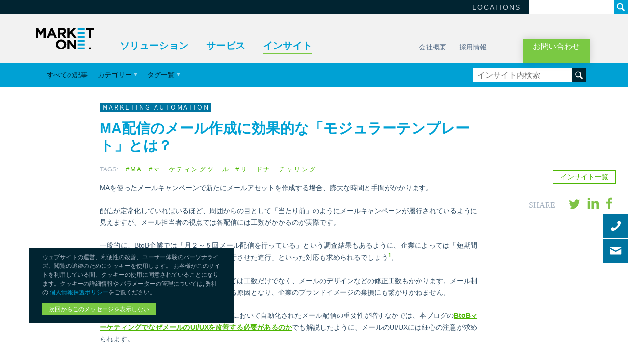

--- FILE ---
content_type: text/html; charset=UTF-8
request_url: https://japan.marketone.com/articles/modular-template-for-marketing-automation
body_size: 35289
content:
<!DOCTYPE html>
<html lang="en-US" class="no-js">
<head>
    <meta charset="UTF-8">
    <meta name="viewport" content="width=device-width,initial-scale=1.0">
    <link rel="icon" type="image/png" href="/favicon-16x16.png" sizes="16x16">
    <link rel="icon" type="image/png" href="/favicon-32x32.png" sizes="32x32">
    <link rel="apple-touch-icon" sizes="180x180" href="/apple-touch-icon.png">
    <link rel="mask-icon" href="/safari-pinned-tab.svg" color="#5bbad5">
    <meta name="theme-color" content="#ffffff">
    <script>
        document.documentElement.classList.remove('no-js');
        document.documentElement.classList.add('js');
    </script>
    <link rel="manifest" href="/manifest.json">
    <meta name='robots' content='index, follow, max-image-preview:large, max-snippet:-1, max-video-preview:-1' />
	<style>img:is([sizes="auto" i], [sizes^="auto," i]) { contain-intrinsic-size: 3000px 1500px }</style>
	
	<!-- This site is optimized with the Yoast SEO plugin v26.8 - https://yoast.com/product/yoast-seo-wordpress/ -->
	<title>MA配信のメール作成に効果的な「モジュラーテンプレート」とは？ | MarketOne</title>
	<meta name="description" content="モジュラーテンプレートの利用は、MAを使ったメール配信において、「メール作成の効率化」「効果的な顧客コミュニケーション実現」に繋がります。今回は、その概念や利用メリット、制作方法や運用上のベストプラクティスなどを解説します。" />
	<link rel="canonical" href="https://japan.marketone.com/articles/modular-template-for-marketing-automation" />
	<meta property="og:locale" content="en_US" />
	<meta property="og:type" content="article" />
	<meta property="og:title" content="MA配信のメール作成に効果的な「モジュラーテンプレート」とは？" />
	<meta property="og:description" content="MAを使ったメール配信において「メール作成の効率化」「効果的な顧客コミュニケーション実現」に繋がるモジュラーテンプレートについて解説します。" />
	<meta property="og:url" content="https://japan.marketone.com/articles/modular-template-for-marketing-automation" />
	<meta property="og:site_name" content="MarketOne" />
	<meta property="article:publisher" content="https://www.facebook.com/marketonejapan" />
	<meta property="article:modified_time" content="2024-04-05T05:04:05+00:00" />
	<meta property="og:image" content="https://japan.marketone.com/wp-content/uploads/2024/01/Facebook-1.jpg" />
	<meta property="og:image:width" content="1200" />
	<meta property="og:image:height" content="630" />
	<meta property="og:image:type" content="image/jpeg" />
	<meta name="twitter:card" content="summary_large_image" />
	<meta name="twitter:title" content="MA配信のメール作成に効果的な「モジュラーテンプレート」とは？" />
	<meta name="twitter:description" content="MAを使ったメール配信において「メール作成の効率化」「効果的な顧客コミュニケーション実現」に繋がるモジュラーテンプレートについて解説します。" />
	<meta name="twitter:image" content="https://japan.marketone.com/wp-content/uploads/2024/01/Twitter-2.jpg" />
	<meta name="twitter:site" content="@marketone_japan" />
	<meta name="twitter:label1" content="Est. reading time" />
	<meta name="twitter:data1" content="1 minute" />
	<script type="application/ld+json" class="yoast-schema-graph">{"@context":"https://schema.org","@graph":[{"@type":"WebPage","@id":"https://japan.marketone.com/articles/modular-template-for-marketing-automation","url":"https://japan.marketone.com/articles/modular-template-for-marketing-automation","name":"MA配信のメール作成に効果的な「モジュラーテンプレート」とは？ | MarketOne","isPartOf":{"@id":"https://japan.marketone.com/#website"},"primaryImageOfPage":{"@id":"https://japan.marketone.com/articles/modular-template-for-marketing-automation#primaryimage"},"image":{"@id":"https://japan.marketone.com/articles/modular-template-for-marketing-automation#primaryimage"},"thumbnailUrl":"https://japan.marketone.com/wp-content/uploads/2024/01/6-1-300x131.jpg","datePublished":"2024-01-25T01:00:40+00:00","dateModified":"2024-04-05T05:04:05+00:00","description":"モジュラーテンプレートの利用は、MAを使ったメール配信において、「メール作成の効率化」「効果的な顧客コミュニケーション実現」に繋がります。今回は、その概念や利用メリット、制作方法や運用上のベストプラクティスなどを解説します。","breadcrumb":{"@id":"https://japan.marketone.com/articles/modular-template-for-marketing-automation#breadcrumb"},"inLanguage":"en-US","potentialAction":[{"@type":"ReadAction","target":["https://japan.marketone.com/articles/modular-template-for-marketing-automation"]}]},{"@type":"ImageObject","inLanguage":"en-US","@id":"https://japan.marketone.com/articles/modular-template-for-marketing-automation#primaryimage","url":"https://japan.marketone.com/wp-content/uploads/2024/01/6-1.jpg","contentUrl":"https://japan.marketone.com/wp-content/uploads/2024/01/6-1.jpg","width":762,"height":332,"caption":"MA配信のメール作成に効果的な「モジュラーテンプレート」とは？"},{"@type":"BreadcrumbList","@id":"https://japan.marketone.com/articles/modular-template-for-marketing-automation#breadcrumb","itemListElement":[{"@type":"ListItem","position":1,"name":"Home","item":"https://japan.marketone.com/"},{"@type":"ListItem","position":2,"name":"Articles","item":"https://japan.marketone.com/articles"},{"@type":"ListItem","position":3,"name":"MA配信のメール作成に効果的な「モジュラーテンプレート」とは？"}]},{"@type":"WebSite","@id":"https://japan.marketone.com/#website","url":"https://japan.marketone.com/","name":"MarketOne","description":"We add confidence and certainty to your demand generation","publisher":{"@id":"https://japan.marketone.com/#organization"},"potentialAction":[{"@type":"SearchAction","target":{"@type":"EntryPoint","urlTemplate":"https://japan.marketone.com/?s={search_term_string}"},"query-input":{"@type":"PropertyValueSpecification","valueRequired":true,"valueName":"search_term_string"}}],"inLanguage":"en-US"},{"@type":"Organization","@id":"https://japan.marketone.com/#organization","name":"マーケットワン・ジャパン合同会社","url":"https://japan.marketone.com/","logo":{"@type":"ImageObject","inLanguage":"en-US","@id":"https://japan.marketone.com/#/schema/logo/image/","url":"https://japan.marketone.com/wp-content/uploads/2017/01/logo-for-facebook.jpg","contentUrl":"https://japan.marketone.com/wp-content/uploads/2017/01/logo-for-facebook.jpg","width":1200,"height":630,"caption":"マーケットワン・ジャパン合同会社"},"image":{"@id":"https://japan.marketone.com/#/schema/logo/image/"},"sameAs":["https://www.facebook.com/marketonejapan","https://x.com/marketone_japan","https://www.instagram.com/marketoneinternational/?hl=en","https://www.linkedin.com/company/marketone-japan/","https://uk.pinterest.com/marketoneint/","https://www.youtube.com/user/MarketOneInt"]}]}</script>
	<!-- / Yoast SEO plugin. -->


<link rel='dns-prefetch' href='//fonts.googleapis.com' />
<link rel='dns-prefetch' href='//www.googletagmanager.com' />
<script type="text/javascript">
/* <![CDATA[ */
window._wpemojiSettings = {"baseUrl":"https:\/\/s.w.org\/images\/core\/emoji\/16.0.1\/72x72\/","ext":".png","svgUrl":"https:\/\/s.w.org\/images\/core\/emoji\/16.0.1\/svg\/","svgExt":".svg","source":{"concatemoji":"https:\/\/japan.marketone.com\/wp-includes\/js\/wp-emoji-release.min.js?ver=6.8.3"}};
/*! This file is auto-generated */
!function(s,n){var o,i,e;function c(e){try{var t={supportTests:e,timestamp:(new Date).valueOf()};sessionStorage.setItem(o,JSON.stringify(t))}catch(e){}}function p(e,t,n){e.clearRect(0,0,e.canvas.width,e.canvas.height),e.fillText(t,0,0);var t=new Uint32Array(e.getImageData(0,0,e.canvas.width,e.canvas.height).data),a=(e.clearRect(0,0,e.canvas.width,e.canvas.height),e.fillText(n,0,0),new Uint32Array(e.getImageData(0,0,e.canvas.width,e.canvas.height).data));return t.every(function(e,t){return e===a[t]})}function u(e,t){e.clearRect(0,0,e.canvas.width,e.canvas.height),e.fillText(t,0,0);for(var n=e.getImageData(16,16,1,1),a=0;a<n.data.length;a++)if(0!==n.data[a])return!1;return!0}function f(e,t,n,a){switch(t){case"flag":return n(e,"\ud83c\udff3\ufe0f\u200d\u26a7\ufe0f","\ud83c\udff3\ufe0f\u200b\u26a7\ufe0f")?!1:!n(e,"\ud83c\udde8\ud83c\uddf6","\ud83c\udde8\u200b\ud83c\uddf6")&&!n(e,"\ud83c\udff4\udb40\udc67\udb40\udc62\udb40\udc65\udb40\udc6e\udb40\udc67\udb40\udc7f","\ud83c\udff4\u200b\udb40\udc67\u200b\udb40\udc62\u200b\udb40\udc65\u200b\udb40\udc6e\u200b\udb40\udc67\u200b\udb40\udc7f");case"emoji":return!a(e,"\ud83e\udedf")}return!1}function g(e,t,n,a){var r="undefined"!=typeof WorkerGlobalScope&&self instanceof WorkerGlobalScope?new OffscreenCanvas(300,150):s.createElement("canvas"),o=r.getContext("2d",{willReadFrequently:!0}),i=(o.textBaseline="top",o.font="600 32px Arial",{});return e.forEach(function(e){i[e]=t(o,e,n,a)}),i}function t(e){var t=s.createElement("script");t.src=e,t.defer=!0,s.head.appendChild(t)}"undefined"!=typeof Promise&&(o="wpEmojiSettingsSupports",i=["flag","emoji"],n.supports={everything:!0,everythingExceptFlag:!0},e=new Promise(function(e){s.addEventListener("DOMContentLoaded",e,{once:!0})}),new Promise(function(t){var n=function(){try{var e=JSON.parse(sessionStorage.getItem(o));if("object"==typeof e&&"number"==typeof e.timestamp&&(new Date).valueOf()<e.timestamp+604800&&"object"==typeof e.supportTests)return e.supportTests}catch(e){}return null}();if(!n){if("undefined"!=typeof Worker&&"undefined"!=typeof OffscreenCanvas&&"undefined"!=typeof URL&&URL.createObjectURL&&"undefined"!=typeof Blob)try{var e="postMessage("+g.toString()+"("+[JSON.stringify(i),f.toString(),p.toString(),u.toString()].join(",")+"));",a=new Blob([e],{type:"text/javascript"}),r=new Worker(URL.createObjectURL(a),{name:"wpTestEmojiSupports"});return void(r.onmessage=function(e){c(n=e.data),r.terminate(),t(n)})}catch(e){}c(n=g(i,f,p,u))}t(n)}).then(function(e){for(var t in e)n.supports[t]=e[t],n.supports.everything=n.supports.everything&&n.supports[t],"flag"!==t&&(n.supports.everythingExceptFlag=n.supports.everythingExceptFlag&&n.supports[t]);n.supports.everythingExceptFlag=n.supports.everythingExceptFlag&&!n.supports.flag,n.DOMReady=!1,n.readyCallback=function(){n.DOMReady=!0}}).then(function(){return e}).then(function(){var e;n.supports.everything||(n.readyCallback(),(e=n.source||{}).concatemoji?t(e.concatemoji):e.wpemoji&&e.twemoji&&(t(e.twemoji),t(e.wpemoji)))}))}((window,document),window._wpemojiSettings);
/* ]]> */
</script>
<style id='wp-emoji-styles-inline-css' type='text/css'>

	img.wp-smiley, img.emoji {
		display: inline !important;
		border: none !important;
		box-shadow: none !important;
		height: 1em !important;
		width: 1em !important;
		margin: 0 0.07em !important;
		vertical-align: -0.1em !important;
		background: none !important;
		padding: 0 !important;
	}
</style>
<link rel='stylesheet' id='wp-block-library-css' href='https://japan.marketone.com/wp-includes/css/dist/block-library/style.min.css?ver=6.8.3' type='text/css' media='all' />
<style id='classic-theme-styles-inline-css' type='text/css'>
/*! This file is auto-generated */
.wp-block-button__link{color:#fff;background-color:#32373c;border-radius:9999px;box-shadow:none;text-decoration:none;padding:calc(.667em + 2px) calc(1.333em + 2px);font-size:1.125em}.wp-block-file__button{background:#32373c;color:#fff;text-decoration:none}
</style>
<style id='global-styles-inline-css' type='text/css'>
:root{--wp--preset--aspect-ratio--square: 1;--wp--preset--aspect-ratio--4-3: 4/3;--wp--preset--aspect-ratio--3-4: 3/4;--wp--preset--aspect-ratio--3-2: 3/2;--wp--preset--aspect-ratio--2-3: 2/3;--wp--preset--aspect-ratio--16-9: 16/9;--wp--preset--aspect-ratio--9-16: 9/16;--wp--preset--color--black: #000000;--wp--preset--color--cyan-bluish-gray: #abb8c3;--wp--preset--color--white: #ffffff;--wp--preset--color--pale-pink: #f78da7;--wp--preset--color--vivid-red: #cf2e2e;--wp--preset--color--luminous-vivid-orange: #ff6900;--wp--preset--color--luminous-vivid-amber: #fcb900;--wp--preset--color--light-green-cyan: #7bdcb5;--wp--preset--color--vivid-green-cyan: #00d084;--wp--preset--color--pale-cyan-blue: #8ed1fc;--wp--preset--color--vivid-cyan-blue: #0693e3;--wp--preset--color--vivid-purple: #9b51e0;--wp--preset--gradient--vivid-cyan-blue-to-vivid-purple: linear-gradient(135deg,rgba(6,147,227,1) 0%,rgb(155,81,224) 100%);--wp--preset--gradient--light-green-cyan-to-vivid-green-cyan: linear-gradient(135deg,rgb(122,220,180) 0%,rgb(0,208,130) 100%);--wp--preset--gradient--luminous-vivid-amber-to-luminous-vivid-orange: linear-gradient(135deg,rgba(252,185,0,1) 0%,rgba(255,105,0,1) 100%);--wp--preset--gradient--luminous-vivid-orange-to-vivid-red: linear-gradient(135deg,rgba(255,105,0,1) 0%,rgb(207,46,46) 100%);--wp--preset--gradient--very-light-gray-to-cyan-bluish-gray: linear-gradient(135deg,rgb(238,238,238) 0%,rgb(169,184,195) 100%);--wp--preset--gradient--cool-to-warm-spectrum: linear-gradient(135deg,rgb(74,234,220) 0%,rgb(151,120,209) 20%,rgb(207,42,186) 40%,rgb(238,44,130) 60%,rgb(251,105,98) 80%,rgb(254,248,76) 100%);--wp--preset--gradient--blush-light-purple: linear-gradient(135deg,rgb(255,206,236) 0%,rgb(152,150,240) 100%);--wp--preset--gradient--blush-bordeaux: linear-gradient(135deg,rgb(254,205,165) 0%,rgb(254,45,45) 50%,rgb(107,0,62) 100%);--wp--preset--gradient--luminous-dusk: linear-gradient(135deg,rgb(255,203,112) 0%,rgb(199,81,192) 50%,rgb(65,88,208) 100%);--wp--preset--gradient--pale-ocean: linear-gradient(135deg,rgb(255,245,203) 0%,rgb(182,227,212) 50%,rgb(51,167,181) 100%);--wp--preset--gradient--electric-grass: linear-gradient(135deg,rgb(202,248,128) 0%,rgb(113,206,126) 100%);--wp--preset--gradient--midnight: linear-gradient(135deg,rgb(2,3,129) 0%,rgb(40,116,252) 100%);--wp--preset--font-size--small: 13px;--wp--preset--font-size--medium: 20px;--wp--preset--font-size--large: 36px;--wp--preset--font-size--x-large: 42px;--wp--preset--spacing--20: 0.44rem;--wp--preset--spacing--30: 0.67rem;--wp--preset--spacing--40: 1rem;--wp--preset--spacing--50: 1.5rem;--wp--preset--spacing--60: 2.25rem;--wp--preset--spacing--70: 3.38rem;--wp--preset--spacing--80: 5.06rem;--wp--preset--shadow--natural: 6px 6px 9px rgba(0, 0, 0, 0.2);--wp--preset--shadow--deep: 12px 12px 50px rgba(0, 0, 0, 0.4);--wp--preset--shadow--sharp: 6px 6px 0px rgba(0, 0, 0, 0.2);--wp--preset--shadow--outlined: 6px 6px 0px -3px rgba(255, 255, 255, 1), 6px 6px rgba(0, 0, 0, 1);--wp--preset--shadow--crisp: 6px 6px 0px rgba(0, 0, 0, 1);}:where(.is-layout-flex){gap: 0.5em;}:where(.is-layout-grid){gap: 0.5em;}body .is-layout-flex{display: flex;}.is-layout-flex{flex-wrap: wrap;align-items: center;}.is-layout-flex > :is(*, div){margin: 0;}body .is-layout-grid{display: grid;}.is-layout-grid > :is(*, div){margin: 0;}:where(.wp-block-columns.is-layout-flex){gap: 2em;}:where(.wp-block-columns.is-layout-grid){gap: 2em;}:where(.wp-block-post-template.is-layout-flex){gap: 1.25em;}:where(.wp-block-post-template.is-layout-grid){gap: 1.25em;}.has-black-color{color: var(--wp--preset--color--black) !important;}.has-cyan-bluish-gray-color{color: var(--wp--preset--color--cyan-bluish-gray) !important;}.has-white-color{color: var(--wp--preset--color--white) !important;}.has-pale-pink-color{color: var(--wp--preset--color--pale-pink) !important;}.has-vivid-red-color{color: var(--wp--preset--color--vivid-red) !important;}.has-luminous-vivid-orange-color{color: var(--wp--preset--color--luminous-vivid-orange) !important;}.has-luminous-vivid-amber-color{color: var(--wp--preset--color--luminous-vivid-amber) !important;}.has-light-green-cyan-color{color: var(--wp--preset--color--light-green-cyan) !important;}.has-vivid-green-cyan-color{color: var(--wp--preset--color--vivid-green-cyan) !important;}.has-pale-cyan-blue-color{color: var(--wp--preset--color--pale-cyan-blue) !important;}.has-vivid-cyan-blue-color{color: var(--wp--preset--color--vivid-cyan-blue) !important;}.has-vivid-purple-color{color: var(--wp--preset--color--vivid-purple) !important;}.has-black-background-color{background-color: var(--wp--preset--color--black) !important;}.has-cyan-bluish-gray-background-color{background-color: var(--wp--preset--color--cyan-bluish-gray) !important;}.has-white-background-color{background-color: var(--wp--preset--color--white) !important;}.has-pale-pink-background-color{background-color: var(--wp--preset--color--pale-pink) !important;}.has-vivid-red-background-color{background-color: var(--wp--preset--color--vivid-red) !important;}.has-luminous-vivid-orange-background-color{background-color: var(--wp--preset--color--luminous-vivid-orange) !important;}.has-luminous-vivid-amber-background-color{background-color: var(--wp--preset--color--luminous-vivid-amber) !important;}.has-light-green-cyan-background-color{background-color: var(--wp--preset--color--light-green-cyan) !important;}.has-vivid-green-cyan-background-color{background-color: var(--wp--preset--color--vivid-green-cyan) !important;}.has-pale-cyan-blue-background-color{background-color: var(--wp--preset--color--pale-cyan-blue) !important;}.has-vivid-cyan-blue-background-color{background-color: var(--wp--preset--color--vivid-cyan-blue) !important;}.has-vivid-purple-background-color{background-color: var(--wp--preset--color--vivid-purple) !important;}.has-black-border-color{border-color: var(--wp--preset--color--black) !important;}.has-cyan-bluish-gray-border-color{border-color: var(--wp--preset--color--cyan-bluish-gray) !important;}.has-white-border-color{border-color: var(--wp--preset--color--white) !important;}.has-pale-pink-border-color{border-color: var(--wp--preset--color--pale-pink) !important;}.has-vivid-red-border-color{border-color: var(--wp--preset--color--vivid-red) !important;}.has-luminous-vivid-orange-border-color{border-color: var(--wp--preset--color--luminous-vivid-orange) !important;}.has-luminous-vivid-amber-border-color{border-color: var(--wp--preset--color--luminous-vivid-amber) !important;}.has-light-green-cyan-border-color{border-color: var(--wp--preset--color--light-green-cyan) !important;}.has-vivid-green-cyan-border-color{border-color: var(--wp--preset--color--vivid-green-cyan) !important;}.has-pale-cyan-blue-border-color{border-color: var(--wp--preset--color--pale-cyan-blue) !important;}.has-vivid-cyan-blue-border-color{border-color: var(--wp--preset--color--vivid-cyan-blue) !important;}.has-vivid-purple-border-color{border-color: var(--wp--preset--color--vivid-purple) !important;}.has-vivid-cyan-blue-to-vivid-purple-gradient-background{background: var(--wp--preset--gradient--vivid-cyan-blue-to-vivid-purple) !important;}.has-light-green-cyan-to-vivid-green-cyan-gradient-background{background: var(--wp--preset--gradient--light-green-cyan-to-vivid-green-cyan) !important;}.has-luminous-vivid-amber-to-luminous-vivid-orange-gradient-background{background: var(--wp--preset--gradient--luminous-vivid-amber-to-luminous-vivid-orange) !important;}.has-luminous-vivid-orange-to-vivid-red-gradient-background{background: var(--wp--preset--gradient--luminous-vivid-orange-to-vivid-red) !important;}.has-very-light-gray-to-cyan-bluish-gray-gradient-background{background: var(--wp--preset--gradient--very-light-gray-to-cyan-bluish-gray) !important;}.has-cool-to-warm-spectrum-gradient-background{background: var(--wp--preset--gradient--cool-to-warm-spectrum) !important;}.has-blush-light-purple-gradient-background{background: var(--wp--preset--gradient--blush-light-purple) !important;}.has-blush-bordeaux-gradient-background{background: var(--wp--preset--gradient--blush-bordeaux) !important;}.has-luminous-dusk-gradient-background{background: var(--wp--preset--gradient--luminous-dusk) !important;}.has-pale-ocean-gradient-background{background: var(--wp--preset--gradient--pale-ocean) !important;}.has-electric-grass-gradient-background{background: var(--wp--preset--gradient--electric-grass) !important;}.has-midnight-gradient-background{background: var(--wp--preset--gradient--midnight) !important;}.has-small-font-size{font-size: var(--wp--preset--font-size--small) !important;}.has-medium-font-size{font-size: var(--wp--preset--font-size--medium) !important;}.has-large-font-size{font-size: var(--wp--preset--font-size--large) !important;}.has-x-large-font-size{font-size: var(--wp--preset--font-size--x-large) !important;}
:where(.wp-block-post-template.is-layout-flex){gap: 1.25em;}:where(.wp-block-post-template.is-layout-grid){gap: 1.25em;}
:where(.wp-block-columns.is-layout-flex){gap: 2em;}:where(.wp-block-columns.is-layout-grid){gap: 2em;}
:root :where(.wp-block-pullquote){font-size: 1.5em;line-height: 1.6;}
</style>
<link rel='stylesheet' id='gfont-css' href='https://fonts.googleapis.com/css?family=Noticia+Text%3A400%2C700%2C400italic%2C700italic&#038;ver=6.8.3' type='text/css' media='all' />
<link rel='stylesheet' id='noto-sans-japanese-css' href='https://fonts.googleapis.com/earlyaccess/notosansjapanese.css?ver=6.8.3' type='text/css' media='all' />
<link rel='stylesheet' id='featherlight-css' href='https://japan.marketone.com/wp-content/themes/m116/css/featherlight.min.css?ver=6.8.3' type='text/css' media='all' />
<link rel='stylesheet' id='base-css' href='https://japan.marketone.com/wp-content/themes/m116/css/base.css?ver=6.8.3' type='text/css' media='all' />
<link rel='stylesheet' id='tablepress-default-css' href='https://japan.marketone.com/wp-content/tablepress-combined.min.css?ver=26' type='text/css' media='all' />
<link rel='stylesheet' id='jquery-lazyloadxt-spinner-css-css' href='//japan.marketone.com/wp-content/plugins/a3-lazy-load/assets/css/jquery.lazyloadxt.spinner.css?ver=6.8.3' type='text/css' media='all' />
<link rel='stylesheet' id='a3a3_lazy_load-css' href='//japan.marketone.com/wp-content/uploads/sass/a3_lazy_load.min.css?ver=1662362589' type='text/css' media='all' />
<script type="text/javascript" src="https://japan.marketone.com/wp-includes/js/jquery/jquery.min.js?ver=3.7.1" id="jquery-core-js"></script>
<script type="text/javascript" src="https://japan.marketone.com/wp-includes/js/jquery/jquery-migrate.min.js?ver=3.4.1" id="jquery-migrate-js"></script>
<link rel="https://api.w.org/" href="https://japan.marketone.com/wp-json/" /><link rel="EditURI" type="application/rsd+xml" title="RSD" href="https://japan.marketone.com/xmlrpc.php?rsd" />
<meta name="generator" content="WordPress 6.8.3" />
<link rel='shortlink' href='https://japan.marketone.com/?p=8766' />
<link rel="alternate" title="oEmbed (JSON)" type="application/json+oembed" href="https://japan.marketone.com/wp-json/oembed/1.0/embed?url=https%3A%2F%2Fjapan.marketone.com%2Farticles%2Fmodular-template-for-marketing-automation" />
<link rel="alternate" title="oEmbed (XML)" type="text/xml+oembed" href="https://japan.marketone.com/wp-json/oembed/1.0/embed?url=https%3A%2F%2Fjapan.marketone.com%2Farticles%2Fmodular-template-for-marketing-automation&#038;format=xml" />
		<style type="text/css">
						ol.footnotes>li {list-style-type:decimal;}
						ol.footnotes { color:#666666; }
ol.footnotes li { font-size:80%; }
		</style>
		<meta name="generator" content="Site Kit by Google 1.170.0" /><noscript><style>.lazyload[data-src]{display:none !important;}</style></noscript><style>.lazyload{background-image:none !important;}.lazyload:before{background-image:none !important;}</style>
<!-- Google Tag Manager snippet added by Site Kit -->
<script type="text/javascript">
/* <![CDATA[ */

			( function( w, d, s, l, i ) {
				w[l] = w[l] || [];
				w[l].push( {'gtm.start': new Date().getTime(), event: 'gtm.js'} );
				var f = d.getElementsByTagName( s )[0],
					j = d.createElement( s ), dl = l != 'dataLayer' ? '&l=' + l : '';
				j.async = true;
				j.src = 'https://www.googletagmanager.com/gtm.js?id=' + i + dl;
				f.parentNode.insertBefore( j, f );
			} )( window, document, 'script', 'dataLayer', 'GTM-T782CW7' );
			
/* ]]> */
</script>

<!-- End Google Tag Manager snippet added by Site Kit -->
		<style type="text/css" id="wp-custom-css">
			.main-nav .primary .sub-menu .blocks-4 .block {
  min-height: 110px;
  padding: 0 24px 60px 0;
  width: 25%;
}

.main-nav .primary .sub-menu .blocks-4 .block:last-child {
  padding-right: 0;
}

div#toc_container {
  box-sizing: border-box;
	font-size: 18px; 
}

div#toc_container ul li {
    font-size: 100%;
}

@media screen and (min-width: 800px) {
	.contact-office address {
	  width: 35%;
  }
}

#home-logos-carousel-dual {
  opacity: 0;
}
#home-logos-carousel-dual.owl-loaded {
	opacity: 1;
}

@media screen and (min-width: 800px) {
  #home-logos-carousel {
    opacity: 0;
	}
	#home-logos-carousel.owl-loaded {
		opacity: 1;
	}
	
}


		</style>
		</head>
<body class="wp-singular article-template-default single single-article postid-8766 wp-theme-m116">
    <div class="wrapper">
        <div class="wrapper-in">
            <section class="contact-sidebar">
                <ul>
                    <li class="phone">
                        <a href="tel:+81-3-4565-0500" class="icon"></a>
                        <div class="box">
                            <a href="tel:+81-3-4565-0500">03-4565-0500</a>
                        </div>
                    </li>
                    <li class="email">
                                                <a href="https://japan.marketone.com/contact" class="icon"></a>
                        <div class="box">
                            <a href="https://japan.marketone.com/contact">お問い合わせ</a>
                        </div>
                    </li>
                </ul>
            </section>
            <header class="page-header">
                <div class="dark-header">
                    <div class="container">
                                                <a href="https://japan.marketone.com/contact">locations</a>
                        <form role="search" method="get" class="search-form" action="https://japan.marketone.com/">
    <label>
        <input type="search" class="search-field"
            value="" name="s" 
            title="Search for:" /></label><button type="submit" class="search-submit" value="Search" />Search</button>
</form>
                    </div>
                </div>
                <div class="light-header">
                    <div class="container">
                        <h1 class="logo-wrap">
                            <a href="https://japan.marketone.com">
                                <svg xmlns="http://www.w3.org/2000/svg" x="0" y="0" width="119" height="44" viewBox="0 0 119 44" style="enable-background:new 0 0 119 44;">
                                    <path class="letter" d="M15.2,0.1L10,8.5L4.7,0.1H0v19.8h4.3V7.1l5.5,8.4H10L15.6,7v12.9h4.4V0.1H15.2z"/>
                                    <path class="letter" d="M32.4,5.2l2.6,6.4h-5.3L32.4,5.2z M30.4,0l-8.5,19.9h4.5l1.8-4.4h8.4l1.8,4.4H43L34.4,0H30.4z"/>
                                    <path class="letter" d="M57,19.9l-4.3-6.3h-3.4v6.3h-4.4V0.1H54c4.7,0,7.5,2.5,7.5,6.5v0.1c0,3.2-1.7,5.2-4.3,6.1l4.9,7.1H57z M57.1,6.9c0-1.9-1.3-2.8-3.4-2.8h-4.4v5.7h4.4C55.9,9.7,57.1,8.6,57.1,6.9C57.1,6.9,57.1,6.9,57.1,6.9z"/>
                                    <path class="letter" d="M77.2,19.9l-6.2-8.4l-2.3,2.4v6h-4.4V0.1h4.4v8.6l8.1-8.6h5.3L74,8.5l8.5,11.4H77.2z"/>
                                    <path class="letter" d="M112.9,4.1v15.8h-4.4V4.1h-6.1v-4H119v4H112.9z"/>
                                    <path class="letter" d="M51.6,44c-6.2,0-10.6-4.5-10.6-10.2v-0.1c0-5.6,4.5-10.2,10.6-10.2c6.2,0,10.6,4.5,10.6,10.2v0.1 C62.3,39.4,57.8,44,51.6,44 M57.7,33.8c0-3.4-2.5-6.2-6-6.2c-3.5,0-6,2.8-6,6.2v0.1c0,3.4,2.5,6.2,6,6.2 C55.2,40,57.7,37.2,57.7,33.8L57.7,33.8z"/>
                                    <path class="letter" d="M78.3,43.7l-9.7-12.6v12.6h-4.3V23.9h4l9.3,12.2V23.9H82v19.8H78.3z"/>
                                    <path class="letter" d="M112.9,41.7v2h-4.4v-4h4.4V41.7z"/>
                                    <path class="lines" d="M84.8,0.1H92h7.8v4h-15V0.1z M84.8,8.1H92h7.8v4h-15V8.1z M84.8,16H92h7.8v4h-15V16z M84.8,23.9H92h7.8v4h-15 V23.9z M84.8,31.8H92h7.8v4h-15V31.8z M84.8,39.7H92h7.8v4h-15V39.7z"/>
                                </svg>
                            </a>
                        </h1>
                        <div class="main-nav">
                            <ul class="primary">
                                                                <li class="has-sub ">
                                    <a href="/challenges">ソリューション</a>
                                    <div class="sub-menu">
                                        <a href="/challenges" class="heading">課題別ソリューション</a>
                                                                                                                        <div class="blocks blocks-5">
                                                                                        <div class="block">
                                                <a class="text" href="https://japan.marketone.com/challenges/abm">アカウント・ベースド（ABM）型の営業体制に転換する</a>
                                            </div>
                                                                                        <div class="block">
                                                <a class="text" href="https://japan.marketone.com/challenges/rd-marketing">R&#038;Dマーケティングで、技術シーズと顧客ニーズを結合させる</a>
                                            </div>
                                                                                        <div class="block">
                                                <a class="text" href="https://japan.marketone.com/challenges/sales-marketing-alignment">セールスとマーケティングが連携する営業DXを実現する</a>
                                            </div>
                                                                                        <div class="block">
                                                <a class="text" href="https://japan.marketone.com/challenges/business-innovation">組織横断型マーケティングで新規事業の探索活動を加速させる</a>
                                            </div>
                                                                                        <div class="block">
                                                <a class="text" href="https://japan.marketone.com/challenges/data-empowerment">顧客データを情報知に転換し、戦略立案に活用する</a>
                                            </div>
                                                                                        <div class="block">
                                                <a class="text" href="https://japan.marketone.com/challenges/global-marketing">案件創出型BtoBマーケティングの仕組みをグローバル化する</a>
                                            </div>
                                                                                        <div class="block">
                                                <a class="text" href="https://japan.marketone.com/challenges/demand-center">デマンドセンター機能を構築し実践する</a>
                                            </div>
                                                                                    </div>
                                                                            </div>
                                </li>
                                                                <li class="has-sub ">
                                    <a href="/capabilities">サービス</a>
                                    <div class="sub-menu">
                                        <a href="/capabilities" class="heading">サービス一覧</a>
                                                                                                                        <div class="blocks blocks-6">
                                                                                        <div class="block">
                                                <a class="text" href="https://japan.marketone.com/capabilities/consulting">アドバイザリー サービス</a>
                                            </div>
                                                                                        <div class="block">
                                                <a class="text" href="https://japan.marketone.com/capabilities/digital-marketing">デジタル サービス</a>
                                            </div>
                                                                                        <div class="block">
                                                <a class="text" href="https://japan.marketone.com/capabilities/teleservices-live-chat">テレ サービス</a>
                                            </div>
                                                                                        <div class="block">
                                                <a class="text" href="https://japan.marketone.com/capabilities/training-enablement">トレーニング サービス</a>
                                            </div>
                                                                                        <div class="block">
                                                <a class="text" href="https://japan.marketone.com/capabilities/global">グローバル サービス</a>
                                            </div>
                                                                                    </div>
                                                                            </div>
                                </li>
                                                                <li class="has-sub current-menu-item">
                                    <a href="https://japan.marketone.com/articles">インサイト</a>
                                    <div class="sub-menu">
                                        <a href="https://japan.marketone.com/articles" class="heading">カテゴリー</a>
                                        <div class="blocks blocks-5">
                                            <div class="block">
                                                <a class="text" href="https://japan.marketone.com/article-category/all/">すべての記事</a>
                                            </div>
                                                                                            <div class="block">
                                                    <a class="text" href="https://japan.marketone.com/article-category/events-and-interviews">イベント/インタビュー</a>
                                                </div>
                                                                                            <div class="block">
                                                    <a class="text" href="https://japan.marketone.com/article-category/inside-sales">インサイドセールス</a>
                                                </div>
                                                                                            <div class="block">
                                                    <a class="text" href="https://japan.marketone.com/article-category/data-and-analytics">データ分析</a>
                                                </div>
                                                                                            <div class="block">
                                                    <a class="text" href="https://japan.marketone.com/article-category/demand-center">デマンドセンター</a>
                                                </div>
                                                                                            <div class="block">
                                                    <a class="text" href="https://japan.marketone.com/article-category/marketing-automation">マーケティングオートメーション</a>
                                                </div>
                                                                                            <div class="block">
                                                    <a class="text" href="https://japan.marketone.com/article-category/marketing-strategy">マーケティング戦略</a>
                                                </div>
                                                                                    </div>
                                    </div>
                                </li>
                                <li class="has-sub">
                                    <!--<a href="https://engage.marketone.com/japan-resource-center" target="_blank">資料</a>-->
                                    <div class="sub-menu">
                                            <a class="heading" style="border:none;" href="https://engage.marketone.com/japan-resource-center" target="_blank">コンテンツ一覧</a>
                                    </div>
                                </li>
                            </ul>
                            <ul class="secondary">
                                                                <li class="has-sub ">
                                    <a href="/about">会社概要</a>
                                    <div class="sub-menu">
                                        <a href="/about" class="heading">マーケットワンについて</a>
                                        <ul id="menu-about-menu" class="menu"><li id="menu-item-9078" class="menu-item menu-item-type-post_type menu-item-object-page menu-item-9078"><a href="https://japan.marketone.com/seminar">セミナー＆イベント</a></li>
<li id="menu-item-275" class="menu-item menu-item-type-custom menu-item-object-custom menu-item-275"><a href="/news">ニュース</a></li>
<li id="menu-item-291" class="menu-item menu-item-type-custom menu-item-object-custom menu-item-291"><a href="/contact">グローバル拠点</a></li>
<li id="menu-item-7805" class="menu-item menu-item-type-custom menu-item-object-custom menu-item-7805"><a href="/btob-marketing-forum">BtoBマーケティングフォーラム</a></li>
</ul>                                    </div>
                                </li>
                                                                <li class="has-sub ">
                                    <a href="/recruitment/top/" target="_blank">採用情報</a>
                                    <div class="sub-menu">
                                        <a href="/recruitment/top/" class="heading" target="_blank">マーケットワンで働く</a>
                                        <ul id="menu-careers-menu" class="menu"><li id="menu-item-276" class="menu-item menu-item-type-custom menu-item-object-custom menu-item-276"><a href="https://japan.marketone.com/recruitment/">国内採用サイト</a></li>
<li id="menu-item-6938" class="menu-item menu-item-type-custom menu-item-object-custom menu-item-6938"><a href="https://www.marketone.com/jobs">グローバル</a></li>
</ul>                                    </div>
                                </li>
                            </ul>
                                                        <div class="btn-contact has-sub ">
                                                                <a href="https://japan.marketone.com/contact">お問い合わせ</a>
                                <div class="sub-menu">
                                    <a href="https://japan.marketone.com/contact" class="heading">お問い合わせはこちらへ</a>
                                    <div class="block">
                                        <span class="label">電話番号:</span>
                                        
                                        <a href="tel:+81-3-4565-0500" class="tel">03-4565-0500</a>
                                    </div>
                                    <ul id="menu-contact-menu" class="menu"><li id="menu-item-102" class="menu-item menu-item-type-post_type menu-item-object-page menu-item-102"><a href="https://japan.marketone.com/contact">オフィス所在地</a></li>
<li id="menu-item-103" class="menu-item menu-item-type-post_type menu-item-object-page menu-item-103"><a href="https://japan.marketone.com/contact">お問い合わせフォーム</a></li>
</ul>                                </div>
                            </div>
                            <a href="#" class="btn-menu">
                                <svg xmlns="http://www.w3.org/2000/svg" x="0" y="0" width="40" height="33.2" viewBox="0 0 40 33.2" style="enable-background:new 0 0 40 33.2;">
                                    <path d="M40,6H0V0h40V6z"/>
                                    <path d="M40,19.6H0v-6h40V19.6z"/>
                                    <path d="M40,33.2H0v-6h40V33.2z"/>
                                </svg>
                            </a>
                        </div>
                    </div>
                </div>
                <div class="mobile-nav">
                    <a href="#" class="btn-search">
                        <svg xmlns="http://www.w3.org/2000/svg" x="0" y="0" width="20" height="20" viewBox="0 0 20 20" style="enable-background:new 0 0 20 20;">
                            <path class="icon" d="M19.6,16.9l-4.8-4.8c0.7-1.2,1.1-2.6,1.1-4.1c0-4.3-3.7-8.1-8.1-8.1S0,3.5,0,7.8s3.7,8.1,8.1,8.1c1.4,0,2.8-0.4,3.9-1.1l4.8,4.8c0.5,0.5,1.2,0.5,1.7,0l1.2-1.2C20.2,18,20,17.4,19.6,16.9 M2.4,7.8c0-3,2.4-5.4,5.4-5.4c3,0,5.7,2.7,5.7,5.7s-2.4,5.4-5.4,5.4S2.4,10.8,2.4,7.8"/>
                        </svg>
                    </a>
                    <div class="search-wrap">
                        <form role="search" method="get" class="search-form" action="https://japan.marketone.com/">
    <label>
        <input type="search" class="search-field"
            value="" name="s" 
            title="Search for:" /></label><button type="submit" class="search-submit" value="Search" />Search</button>
</form>
                        <a href="#" class="btn-close">
                            <svg xmlns="http://www.w3.org/2000/svg" x="0" y="0" width="16" height="16" viewBox="0 0 16 16" style="enable-background:new 0 0 16 16;">
                                <path class="icon" d="M9,8l6.8-6.9c0.3-0.3,0.3-0.7,0-0.9c-0.3-0.3-0.7-0.3-0.9,0L8,7L1.1,0.2c-0.3-0.3-0.7-0.3-0.9,0c-0.3,0.3-0.3,0.7,0,0.9L7,8l-6.8,6.9c-0.3,0.3-0.3,0.7,0,0.9c0.3,0.3,0.7,0.3,0.9,0L8,9l6.9,6.8c0.3,0.3,0.7,0.3,0.9,0c0.3-0.3,0.3-0.7,0-0.9L9,8z"/>
                            </svg>
                        </a>
                    </div>
                    <ul id="menu-mobile-menu" class="menu"><li id="menu-item-127" class="menu-item menu-item-type-post_type menu-item-object-page menu-item-has-children menu-item-127"><a href="https://japan.marketone.com/challenges">ソリューション</a>
<ul class="sub-menu">
	<li id="menu-item-6934" class="menu-item menu-item-type-custom menu-item-object-custom menu-item-6934"><a href="/challenges/abm">アカウント・ベースド・マーケティング （ABM）型の営業体制に転換する</a></li>
	<li id="menu-item-6935" class="menu-item menu-item-type-custom menu-item-object-custom menu-item-6935"><a href="/challenges/rd-marketing">開発起点のマーケティングで、技術シーズと顧客ニーズを結合させる</a></li>
	<li id="menu-item-6936" class="menu-item menu-item-type-custom menu-item-object-custom menu-item-6936"><a href="/challenges/sales-marketing-alignment">セールスとマーケティングが連携する営業DXを実現する</a></li>
	<li id="menu-item-6937" class="menu-item menu-item-type-custom menu-item-object-custom menu-item-6937"><a href="/challenges/business-innovation">組織横断型マーケティングで新規事業の探索活動を加速させる</a></li>
	<li id="menu-item-7778" class="menu-item menu-item-type-custom menu-item-object-custom menu-item-7778"><a href="/challenges/data-empowerment">顧客データを情報知に転換し、戦略立案に活用する</a></li>
	<li id="menu-item-7779" class="menu-item menu-item-type-custom menu-item-object-custom menu-item-7779"><a href="/challenges/global-marketing">案件創出型BtoBマーケティングの仕組みをグローバル化する</a></li>
	<li id="menu-item-7780" class="menu-item menu-item-type-custom menu-item-object-custom menu-item-7780"><a href="/challenges/demand-center">デマンドセンター機能を構築し実践する</a></li>
</ul>
</li>
<li id="menu-item-6927" class="menu-item menu-item-type-custom menu-item-object-custom menu-item-has-children menu-item-6927"><a href="/capabilities">サービス</a>
<ul class="sub-menu">
	<li id="menu-item-6928" class="menu-item menu-item-type-custom menu-item-object-custom menu-item-6928"><a href="/capabilities/consulting">アドバイザリー サービス</a></li>
	<li id="menu-item-6929" class="menu-item menu-item-type-custom menu-item-object-custom menu-item-6929"><a href="/capabilities/digital-marketing">デジタル サービス</a></li>
	<li id="menu-item-6930" class="menu-item menu-item-type-custom menu-item-object-custom menu-item-6930"><a href="/capabilities/teleservices-live-chat">テレ サービス</a></li>
	<li id="menu-item-6931" class="menu-item menu-item-type-custom menu-item-object-custom menu-item-6931"><a href="/capabilities/training-enablement">トレーニング サービス</a></li>
	<li id="menu-item-6932" class="menu-item menu-item-type-custom menu-item-object-custom menu-item-6932"><a href="/capabilities/global">グローバル サービス</a></li>
</ul>
</li>
<li id="menu-item-132" class="menu-item menu-item-type-custom menu-item-object-custom menu-item-132"><a href="/articles">インサイト</a></li>
<li id="menu-item-129" class="menu-item menu-item-type-custom menu-item-object-custom menu-item-has-children menu-item-129"><a href="/about">会社概要</a>
<ul class="sub-menu">
	<li id="menu-item-9079" class="menu-item menu-item-type-post_type menu-item-object-page menu-item-9079"><a href="https://japan.marketone.com/seminar">セミナー＆イベント</a></li>
	<li id="menu-item-278" class="menu-item menu-item-type-custom menu-item-object-custom menu-item-278"><a href="/news">ニュース</a></li>
	<li id="menu-item-134" class="menu-item menu-item-type-custom menu-item-object-custom menu-item-134"><a href="/contact">グローバル拠点</a></li>
	<li id="menu-item-7806" class="menu-item menu-item-type-custom menu-item-object-custom menu-item-7806"><a href="/btob-marketing-forum">BtoBマーケティングフォーラム</a></li>
</ul>
</li>
<li id="menu-item-131" class="menu-item menu-item-type-custom menu-item-object-custom menu-item-131"><a href="/recruitment/top/">採用情報</a></li>
</ul>                </div>
            </header>

<div class="art-filt-search__mob-filt mob-only">
    <div class="art-filt-search__mob-h">
        <h2>記事を探す</h2>
        <button class="art-filt-search__close"><span class="sr-only">Close filters</span></button>
    </div>
    <div class="art-filt-search__mob-content">
        <div class="art-filt-search__mob-section expandable">
            <h4 class="art-filt-search__mob-sec-h">
                                <button class="expandable__control" aria-expanded="false" aria-controls="filt-sec6979b8e42e074">カテゴリー</button>
            </h4>
            <div id="filt-sec6979b8e42e074" class="art-filt-search__list-wrap expandable__expander">
                <ul aria-label="Categories">
					<li>
						<a class="art-filt-search__link" href="https://japan.marketone.com/article-category/all/">すべての記事</a>
                    </li>
					<li>
						<a class="art-filt-search__link" href="https://japan.marketone.com/article-category/events-and-interviews/">イベント/インタビュー</a>
					</li>
					<li>
						<a class="art-filt-search__link" href="https://japan.marketone.com/article-category/marketing-strategy/">マーケティング戦略</a>
					</li>
					<li>
						<a class="art-filt-search__link" href="https://japan.marketone.com/article-category/demand-center/">デマンドセンター</a>
					</li>
					<li>
						<a class="art-filt-search__link" href="https://japan.marketone.com/article-category/data-and-analytics/">データ分析</a>
					</li>
					<li>
						<a class="art-filt-search__link" href="https://japan.marketone.com/article-category/marketing-automation/">マーケティングオートメーション</a>
					</li>
					<li>
						<a class="art-filt-search__link" href="https://japan.marketone.com/article-category/inside-sales/">インサイドセールス</a>
					</li>
                </ul>
            </div>
        </div>                            <div class="art-filt-search__mob-section expandable">
                <h4 class="art-filt-search__mob-sec-h">
                                        <button class="expandable__control" aria-expanded="false" aria-controls="filt-sec6979b8e42eb9b">タグ一覧</button>
                </h4>
                <div id="filt-sec6979b8e42eb9b" class="art-filt-search__list-wrap expandable__expander">
                    <ul aria-label="Tags">
                                                    <li><a href="https://japan.marketone.com/article-tag/%e3%83%bc%e3%82%b1%e3%83%86%e3%82%a3%e3%83%b3%e3%82%b0%e6%88%a6%e7%95%a5">ーケティング戦略</a></li>
                                                    <li><a href="https://japan.marketone.com/article-tag/abm">ABM</a></li>
                                                    <li><a href="https://japan.marketone.com/article-tag/crm">CRM</a></li>
                                                    <li><a href="https://japan.marketone.com/article-tag/ma">MA</a></li>
                                                    <li><a href="https://japan.marketone.com/article-tag/salesforce">Salesforce</a></li>
                                                    <li><a href="https://japan.marketone.com/article-tag/%e3%82%a4%e3%83%b3%e3%82%b5%e3%82%a4%e3%83%89%e3%82%bb%e3%83%bc%e3%83%ab%e3%82%b9">インサイドセールス</a></li>
                                                    <li><a href="https://japan.marketone.com/article-tag/%e3%82%b0%e3%83%ad%e3%83%bc%e3%83%90%e3%83%ab%e3%83%9e%e3%83%bc%e3%82%b1%e3%83%86%e3%82%a3%e3%83%b3%e3%82%b0">グローバルマーケティング</a></li>
                                                    <li><a href="https://japan.marketone.com/article-tag/%e3%82%bb%e3%83%bc%e3%83%ab%e3%82%b9%e3%82%a4%e3%83%8d%e3%83%bc%e3%83%96%e3%83%ab%e3%83%a1%e3%83%b3%e3%83%88">セールスイネーブルメント</a></li>
                                                    <li><a href="https://japan.marketone.com/article-tag/%e3%83%87%e3%83%bc%e3%82%bf">データ</a></li>
                                                    <li><a href="https://japan.marketone.com/article-tag/v">デマンドセンター</a></li>
                                                    <li><a href="https://japan.marketone.com/article-tag/%e3%83%86%e3%83%ac%e3%83%9e%e3%83%bc%e3%82%b1%e3%83%86%e3%82%a3%e3%83%b3%e3%82%b0">テレマーケティング</a></li>
                                                    <li><a href="https://japan.marketone.com/article-tag/%e3%83%95%e3%82%a3%e3%83%bc%e3%83%ab%e3%83%89%e3%82%bb%e3%83%bc%e3%83%ab%e3%82%b9">フィールドセールス</a></li>
                                                    <li><a href="https://japan.marketone.com/article-tag/%e3%83%9e%e3%83%bc%e3%82%b1%e3%83%86%e3%82%a3%e3%83%b3%e3%82%b0%e3%82%aa%e3%83%9a%e3%83%ac%e3%83%bc%e3%82%b7%e3%83%a7%e3%83%b3%e3%82%ba">マーケティングオペレーションズ</a></li>
                                                    <li><a href="https://japan.marketone.com/article-tag/%e3%83%9e%e3%83%bc%e3%82%b1%e3%83%86%e3%82%a3%e3%83%b3%e3%82%b0%e3%83%84%e3%83%bc%e3%83%ab">マーケティングツール</a></li>
                                                    <li><a href="https://japan.marketone.com/article-tag/%e3%83%9e%e3%83%bc%e3%82%b1%e3%83%86%e3%82%a3%e3%83%b3%e3%82%b0%e3%81%a8%e7%b5%8c%e5%96%b6">マーケティングと経営</a></li>
                                                    <li><a href="https://japan.marketone.com/article-tag/%e3%83%9e%e3%83%bc%e3%82%b1%e3%83%86%e3%82%a3%e3%83%b3%e3%82%b0%e6%88%a6%e7%95%a5">マーケティング戦略</a></li>
                                                    <li><a href="https://japan.marketone.com/article-tag/%e3%83%9e%e3%83%bc%e3%82%b1%e3%83%86%e3%82%a3%e3%83%b3%e3%82%b0%e7%90%86%e8%ab%96">マーケティング理論</a></li>
                                                    <li><a href="https://japan.marketone.com/article-tag/%e3%83%a1%e3%83%bc%e3%83%ab%e3%83%9e%e3%83%bc%e3%82%b1%e3%83%86%e3%82%a3%e3%83%b3%e3%82%b0">メールマーケティング</a></li>
                                                    <li><a href="https://japan.marketone.com/article-tag/%e3%83%a1%e3%83%bc%e3%83%ab%e9%85%8d%e4%bf%a1">メール配信</a></li>
                                                    <li><a href="https://japan.marketone.com/article-tag/%e3%83%aa%e3%83%bc%e3%83%89%e3%82%af%e3%82%aa%e3%83%aa%e3%83%95%e3%82%a3%e3%82%b1%e3%83%bc%e3%82%b7%e3%83%a7%e3%83%b3">リードクオリフィケーション</a></li>
                                                    <li><a href="https://japan.marketone.com/article-tag/%e3%83%aa%e3%83%bc%e3%83%89%e3%82%b8%e3%82%a7%e3%83%8d%e3%83%ac%e3%83%bc%e3%82%b7%e3%83%a7%e3%83%b3">リードジェネレーション</a></li>
                                                    <li><a href="https://japan.marketone.com/article-tag/%e3%83%aa%e3%83%bc%e3%83%89%e3%83%8a%e3%83%bc%e3%83%81%e3%83%a3%e3%83%aa%e3%83%b3%e3%82%b0">リードナーチャリング</a></li>
                                                    <li><a href="https://japan.marketone.com/article-tag/%e3%83%aa%e3%83%bc%e3%83%89%e3%83%9e%e3%83%8d%e3%82%b8%e3%83%a1%e3%83%b3%e3%83%88">リードマネジメント</a></li>
                                                    <li><a href="https://japan.marketone.com/article-tag/%e4%b8%a1%e5%88%a9%e3%81%8d%e3%81%ae%e7%b5%8c%e5%96%b6">両利きの経営</a></li>
                                                    <li><a href="https://japan.marketone.com/article-tag/%e5%96%b6%e6%a5%ad%e3%83%97%e3%83%ad%e3%82%bb%e3%82%b9">営業プロセス</a></li>
                                                    <li><a href="https://japan.marketone.com/article-tag/%e6%96%b0%e8%a6%8f%e4%ba%8b%e6%a5%ad">新規事業</a></li>
                                                    <li><a href="https://japan.marketone.com/article-tag/%e7%a0%94%e7%a9%b6%e9%96%8b%e7%99%ba%e3%81%a8%e3%83%9e%e3%83%bc%e3%82%b1%e3%83%86%e3%82%a3%e3%83%b3%e3%82%b0">研究開発とマーケティング</a></li>
                                                    <li><a href="https://japan.marketone.com/article-tag/%e7%b5%84%e7%b9%94%e3%81%a5%e3%81%8f%e3%82%8a">組織づくり</a></li>
                                            </ul>
                </div>
            </div>
                            <div class="art-filt-search__mob-section expandable">
                <h4 class="art-filt-search__mob-sec-h">
                                        <button class="expandable__control" aria-expanded="false" aria-controls="filt-sec6979b8e43066f">最新記事</button>
                </h4>
                <div id="filt-sec6979b8e43066f" class="art-filt-search__list-wrap expandable__expander">
                    <ul aria-label="latest_posts">
                                                    <li><a href="https://japan.marketone.com/articles/ai-marketing-differentiation">AI時代にマーケティングが差別化を図っていくために何が求められるのか？</a></li>
                                                    <li><a href="https://japan.marketone.com/articles/ma-email-standards">MAによるメール配信に取り入れたい標準化を目指す「次の一手」とは？</a></li>
                                                    <li><a href="https://japan.marketone.com/articles/from-insight-to-impact-tokai-rika">【ストーリー】“がけっぷち”から始まった物語 ー 両利きの経営で未来を拓く東海理化の挑戦</a></li>
                                            </ul>
                </div>
            </div>
            </div>
</div>
<section class="art-filt-search">
    <div class="art-filt-search__wrap wide-gutters">
        <button class="art-filt-search__reveal mob-only">記事を探す</button>
        <nav class="art-filt-search__links">
            <ul class="art-filt-search__nav-ul">
                <li class="art-filt-search__main-item">
                                        <a class="art-filt-search__main-link " href="https://japan.marketone.com/article-category/all/">すべての記事</a>
                </li>
                <li class="art-filt-search__main-item">
                                                            <button class="art-filt-search__main-link -hasdrop " aria-controls="afs-drop-cats" aria-expanded="false">カテゴリー</button>
                    <div id="afs-drop-cats" class="art-filt-search__drop -cats">
                        <h3 class="art-filt-search__h">カテゴリー</h3>
                        <ul aria-label="Article categories">
                            <li>
                                <a class="art-filt-search__link" href="https://japan.marketone.com/article-category/all/">すべての記事</a>
                            </li>
							<li>
								<a class="art-filt-search__link" href="https://japan.marketone.com/article-category/events-and-interviews/">イベント/インタビュー</a>
							</li>
							<li>
								<a class="art-filt-search__link" href="https://japan.marketone.com/article-category/marketing-strategy/">マーケティング戦略</a>
							</li>
							<li>
								<a class="art-filt-search__link" href="https://japan.marketone.com/article-category/demand-center/">デマンドセンター</a>
							</li>
							<li>
								<a class="art-filt-search__link" href="https://japan.marketone.com/article-category/data-and-analytics/">データ分析</a>
							</li>
							<li>
								<a class="art-filt-search__link" href="https://japan.marketone.com/article-category/marketing-automation/">マーケティングオートメーション</a>
							</li>
							<li>
								<a class="art-filt-search__link" href="https://japan.marketone.com/article-category/inside-sales/">インサイドセールス</a>
							</li>
                        </ul>
					</div>
                </li>
                <li class="art-filt-search__main-item">
                                        <button class="art-filt-search__main-link -hasdrop " aria-controls="afs-drop-tags" aria-expanded="false">タグ一覧</button>
                    <div id="afs-drop-tags" class="art-filt-search__drop -tags">
                                                                            <h3 class="art-filt-search__h">タグ一覧</h3>
                            <ul aria-label="Article tags">
                                                                    <li>
                                        <a class="art-filt-search__link" href="https://japan.marketone.com/article-tag/%e3%83%bc%e3%82%b1%e3%83%86%e3%82%a3%e3%83%b3%e3%82%b0%e6%88%a6%e7%95%a5">ーケティング戦略</a>
                                    </li>
                                                                    <li>
                                        <a class="art-filt-search__link" href="https://japan.marketone.com/article-tag/abm">ABM</a>
                                    </li>
                                                                    <li>
                                        <a class="art-filt-search__link" href="https://japan.marketone.com/article-tag/crm">CRM</a>
                                    </li>
                                                                    <li>
                                        <a class="art-filt-search__link" href="https://japan.marketone.com/article-tag/ma">MA</a>
                                    </li>
                                                                    <li>
                                        <a class="art-filt-search__link" href="https://japan.marketone.com/article-tag/salesforce">Salesforce</a>
                                    </li>
                                                                    <li>
                                        <a class="art-filt-search__link" href="https://japan.marketone.com/article-tag/%e3%82%a4%e3%83%b3%e3%82%b5%e3%82%a4%e3%83%89%e3%82%bb%e3%83%bc%e3%83%ab%e3%82%b9">インサイドセールス</a>
                                    </li>
                                                                    <li>
                                        <a class="art-filt-search__link" href="https://japan.marketone.com/article-tag/%e3%82%b0%e3%83%ad%e3%83%bc%e3%83%90%e3%83%ab%e3%83%9e%e3%83%bc%e3%82%b1%e3%83%86%e3%82%a3%e3%83%b3%e3%82%b0">グローバルマーケティング</a>
                                    </li>
                                                                    <li>
                                        <a class="art-filt-search__link" href="https://japan.marketone.com/article-tag/%e3%82%bb%e3%83%bc%e3%83%ab%e3%82%b9%e3%82%a4%e3%83%8d%e3%83%bc%e3%83%96%e3%83%ab%e3%83%a1%e3%83%b3%e3%83%88">セールスイネーブルメント</a>
                                    </li>
                                                                    <li>
                                        <a class="art-filt-search__link" href="https://japan.marketone.com/article-tag/%e3%83%87%e3%83%bc%e3%82%bf">データ</a>
                                    </li>
                                                                    <li>
                                        <a class="art-filt-search__link" href="https://japan.marketone.com/article-tag/v">デマンドセンター</a>
                                    </li>
                                                                    <li>
                                        <a class="art-filt-search__link" href="https://japan.marketone.com/article-tag/%e3%83%86%e3%83%ac%e3%83%9e%e3%83%bc%e3%82%b1%e3%83%86%e3%82%a3%e3%83%b3%e3%82%b0">テレマーケティング</a>
                                    </li>
                                                                    <li>
                                        <a class="art-filt-search__link" href="https://japan.marketone.com/article-tag/%e3%83%95%e3%82%a3%e3%83%bc%e3%83%ab%e3%83%89%e3%82%bb%e3%83%bc%e3%83%ab%e3%82%b9">フィールドセールス</a>
                                    </li>
                                                                    <li>
                                        <a class="art-filt-search__link" href="https://japan.marketone.com/article-tag/%e3%83%9e%e3%83%bc%e3%82%b1%e3%83%86%e3%82%a3%e3%83%b3%e3%82%b0%e3%82%aa%e3%83%9a%e3%83%ac%e3%83%bc%e3%82%b7%e3%83%a7%e3%83%b3%e3%82%ba">マーケティングオペレーションズ</a>
                                    </li>
                                                                    <li>
                                        <a class="art-filt-search__link" href="https://japan.marketone.com/article-tag/%e3%83%9e%e3%83%bc%e3%82%b1%e3%83%86%e3%82%a3%e3%83%b3%e3%82%b0%e3%83%84%e3%83%bc%e3%83%ab">マーケティングツール</a>
                                    </li>
                                                                    <li>
                                        <a class="art-filt-search__link" href="https://japan.marketone.com/article-tag/%e3%83%9e%e3%83%bc%e3%82%b1%e3%83%86%e3%82%a3%e3%83%b3%e3%82%b0%e3%81%a8%e7%b5%8c%e5%96%b6">マーケティングと経営</a>
                                    </li>
                                                                    <li>
                                        <a class="art-filt-search__link" href="https://japan.marketone.com/article-tag/%e3%83%9e%e3%83%bc%e3%82%b1%e3%83%86%e3%82%a3%e3%83%b3%e3%82%b0%e6%88%a6%e7%95%a5">マーケティング戦略</a>
                                    </li>
                                                                    <li>
                                        <a class="art-filt-search__link" href="https://japan.marketone.com/article-tag/%e3%83%9e%e3%83%bc%e3%82%b1%e3%83%86%e3%82%a3%e3%83%b3%e3%82%b0%e7%90%86%e8%ab%96">マーケティング理論</a>
                                    </li>
                                                                    <li>
                                        <a class="art-filt-search__link" href="https://japan.marketone.com/article-tag/%e3%83%a1%e3%83%bc%e3%83%ab%e3%83%9e%e3%83%bc%e3%82%b1%e3%83%86%e3%82%a3%e3%83%b3%e3%82%b0">メールマーケティング</a>
                                    </li>
                                                                    <li>
                                        <a class="art-filt-search__link" href="https://japan.marketone.com/article-tag/%e3%83%a1%e3%83%bc%e3%83%ab%e9%85%8d%e4%bf%a1">メール配信</a>
                                    </li>
                                                                    <li>
                                        <a class="art-filt-search__link" href="https://japan.marketone.com/article-tag/%e3%83%aa%e3%83%bc%e3%83%89%e3%82%af%e3%82%aa%e3%83%aa%e3%83%95%e3%82%a3%e3%82%b1%e3%83%bc%e3%82%b7%e3%83%a7%e3%83%b3">リードクオリフィケーション</a>
                                    </li>
                                                                    <li>
                                        <a class="art-filt-search__link" href="https://japan.marketone.com/article-tag/%e3%83%aa%e3%83%bc%e3%83%89%e3%82%b8%e3%82%a7%e3%83%8d%e3%83%ac%e3%83%bc%e3%82%b7%e3%83%a7%e3%83%b3">リードジェネレーション</a>
                                    </li>
                                                                    <li>
                                        <a class="art-filt-search__link" href="https://japan.marketone.com/article-tag/%e3%83%aa%e3%83%bc%e3%83%89%e3%83%8a%e3%83%bc%e3%83%81%e3%83%a3%e3%83%aa%e3%83%b3%e3%82%b0">リードナーチャリング</a>
                                    </li>
                                                                    <li>
                                        <a class="art-filt-search__link" href="https://japan.marketone.com/article-tag/%e3%83%aa%e3%83%bc%e3%83%89%e3%83%9e%e3%83%8d%e3%82%b8%e3%83%a1%e3%83%b3%e3%83%88">リードマネジメント</a>
                                    </li>
                                                                    <li>
                                        <a class="art-filt-search__link" href="https://japan.marketone.com/article-tag/%e4%b8%a1%e5%88%a9%e3%81%8d%e3%81%ae%e7%b5%8c%e5%96%b6">両利きの経営</a>
                                    </li>
                                                                    <li>
                                        <a class="art-filt-search__link" href="https://japan.marketone.com/article-tag/%e5%96%b6%e6%a5%ad%e3%83%97%e3%83%ad%e3%82%bb%e3%82%b9">営業プロセス</a>
                                    </li>
                                                                    <li>
                                        <a class="art-filt-search__link" href="https://japan.marketone.com/article-tag/%e6%96%b0%e8%a6%8f%e4%ba%8b%e6%a5%ad">新規事業</a>
                                    </li>
                                                                    <li>
                                        <a class="art-filt-search__link" href="https://japan.marketone.com/article-tag/%e7%a0%94%e7%a9%b6%e9%96%8b%e7%99%ba%e3%81%a8%e3%83%9e%e3%83%bc%e3%82%b1%e3%83%86%e3%82%a3%e3%83%b3%e3%82%b0">研究開発とマーケティング</a>
                                    </li>
                                                                    <li>
                                        <a class="art-filt-search__link" href="https://japan.marketone.com/article-tag/%e7%b5%84%e7%b9%94%e3%81%a5%e3%81%8f%e3%82%8a">組織づくり</a>
                                    </li>
                                                            </ul>
                                            </div>
                </li>
            </ul>
        </nav>
        <form class="art-filt-search__form" role="search" method="get" action="https://japan.marketone.com/">
            <input type="hidden" name="type" value="article">
            <label>
                <input class="search-field" type="search" name="s" placeholder="インサイト内検索">
                <span class="sr-only">Search our blog</span>
            </label>
            <button class="search-submit"><span class="sr-only">Search</span></button>
        </form>
    </div>
</section>

<script>
jQuery(function($) {
    $('.expandable__control').on('click', function (e) {
        var target = $(this).attr('aria-controls');
        $('#' + target).slideToggle();
    });
});
</script>
		<main class="post-8766 article type-article status-publish hentry article-category-all article-category-marketing-automation article-tag-ma article-tag-30 article-tag-23" role="main">
			<header class="article-head">
				<div class="container">
					<hgroup class="offset-logo-l col-width-10">
													<h2 class="category-bar">MARKETING AUTOMATION</h2>
												<h1>MA配信のメール作成に効果的な「モジュラーテンプレート」とは？</h1>
					</hgroup>
				</div>
			</header>
			<section class="article-body bodycopy">
				<div class="container">
					<p class="offset-logo-l back-to-list">
						<a href="https://japan.marketone.com/articles">インサイト一覧</a>
					</p>
					<ul class="social -top">
						<li class="twitter"><a href="https://twitter.com/share?url=https%3A%2F%2Fjapan.marketone.com%2Farticles%2Fmodular-template-for-marketing-automation&#038;text=MA%E9%85%8D%E4%BF%A1%E3%81%AE%E3%83%A1%E3%83%BC%E3%83%AB%E4%BD%9C%E6%88%90%E3%81%AB%E5%8A%B9%E6%9E%9C%E7%9A%84%E3%81%AA%E3%80%8C%E3%83%A2%E3%82%B8%E3%83%A5%E3%83%A9%E3%83%BC%E3%83%86%E3%83%B3%E3%83%97%E3%83%AC%E3%83%BC%E3%83%88%E3%80%8D%E3%81%A8%E3%81%AF%EF%BC%9F" target="_blank">Twitter</a></li><li class="linkedin"><a href="https://www.linkedin.com/shareArticle?mini=true&#038;url=https%3A%2F%2Fjapan.marketone.com%2Farticles%2Fmodular-template-for-marketing-automation&#038;title=MA%E9%85%8D%E4%BF%A1%E3%81%AE%E3%83%A1%E3%83%BC%E3%83%AB%E4%BD%9C%E6%88%90%E3%81%AB%E5%8A%B9%E6%9E%9C%E7%9A%84%E3%81%AA%E3%80%8C%E3%83%A2%E3%82%B8%E3%83%A5%E3%83%A9%E3%83%BC%E3%83%86%E3%83%B3%E3%83%97%E3%83%AC%E3%83%BC%E3%83%88%E3%80%8D%E3%81%A8%E3%81%AF%EF%BC%9F" target="_blank">LinkedIn</a></li><li class="facebook"><a href="https://www.facebook.com/sharer/sharer.php?u=https%3A%2F%2Fjapan.marketone.com%2Farticles%2Fmodular-template-for-marketing-automation" target="_blank">Facebook</a></li>					</ul>
					<div class="offset-logo-l col-width-10">
						<div class="article-meta">
															<span class="article-meta__tags">Tags:</span>
																	<a href="https://japan.marketone.com/article-tag/ma" class="article-meta__tag">#MA</a>
																	<a href="https://japan.marketone.com/article-tag/%e3%83%9e%e3%83%bc%e3%82%b1%e3%83%86%e3%82%a3%e3%83%b3%e3%82%b0%e3%83%84%e3%83%bc%e3%83%ab" class="article-meta__tag">#マーケティングツール</a>
																	<a href="https://japan.marketone.com/article-tag/%e3%83%aa%e3%83%bc%e3%83%89%e3%83%8a%e3%83%bc%e3%83%81%e3%83%a3%e3%83%aa%e3%83%b3%e3%82%b0" class="article-meta__tag">#リードナーチャリング</a>
																					</div>
						<div class="social--mobile__wrap">
							<ul class="social social--mobile">
								<li class="twitter"><a href="https://twitter.com/share?url=https%3A%2F%2Fjapan.marketone.com%2Farticles%2Fmodular-template-for-marketing-automation&#038;text=MA%E9%85%8D%E4%BF%A1%E3%81%AE%E3%83%A1%E3%83%BC%E3%83%AB%E4%BD%9C%E6%88%90%E3%81%AB%E5%8A%B9%E6%9E%9C%E7%9A%84%E3%81%AA%E3%80%8C%E3%83%A2%E3%82%B8%E3%83%A5%E3%83%A9%E3%83%BC%E3%83%86%E3%83%B3%E3%83%97%E3%83%AC%E3%83%BC%E3%83%88%E3%80%8D%E3%81%A8%E3%81%AF%EF%BC%9F" target="_blank">Twitter</a></li><li class="linkedin"><a href="https://www.linkedin.com/shareArticle?mini=true&#038;url=https%3A%2F%2Fjapan.marketone.com%2Farticles%2Fmodular-template-for-marketing-automation&#038;title=MA%E9%85%8D%E4%BF%A1%E3%81%AE%E3%83%A1%E3%83%BC%E3%83%AB%E4%BD%9C%E6%88%90%E3%81%AB%E5%8A%B9%E6%9E%9C%E7%9A%84%E3%81%AA%E3%80%8C%E3%83%A2%E3%82%B8%E3%83%A5%E3%83%A9%E3%83%BC%E3%83%86%E3%83%B3%E3%83%97%E3%83%AC%E3%83%BC%E3%83%88%E3%80%8D%E3%81%A8%E3%81%AF%EF%BC%9F" target="_blank">LinkedIn</a></li><li class="facebook"><a href="https://www.facebook.com/sharer/sharer.php?u=https%3A%2F%2Fjapan.marketone.com%2Farticles%2Fmodular-template-for-marketing-automation" target="_blank">Facebook</a></li>							</ul>
						</div>

						<p><span data-contrast="none">MA</span><span data-contrast="none">を使ったメールキャンペーンで新たにメールアセットを作成する場合、膨大な時間と手間がかかります。</span><span data-ccp-props="{&quot;201341983&quot;:0,&quot;335559739&quot;:200,&quot;335559740&quot;:276}"> </span></p>
<p>配信が定常化していればいるほど、周囲からの目として「当たり前」のようにメールキャンペーンが履行されているように見えますが、メール担当者の視点では各配信には工数がかかるのが実際です。</p>
<p><span data-contrast="none">一般的に、</span><span data-contrast="none">BtoB企業では</span><span data-contrast="none">「月２～５回メール配信を行っている」という調査結果もあるように、企業によっては「短期間での文面作成」「複数のキャンペーンを並行させた進行」といった対応も求められるでしょう<sup><a href="#footnote_1_8766" id="identifier_1_8766" class="footnote-link footnote-identifier-link" title="Coschedule&nbsp;Blog「The Best Email Marketing Sending Frequency Backed By 20 Studies」">1</a></sup></span><span data-contrast="none">。</span><span data-ccp-props="{&quot;201341983&quot;:0,&quot;335559739&quot;:200,&quot;335559740&quot;:276}"> </span></p>
<p><span data-contrast="none">しかし、毎回何もない状態から作成していては工数だけでなく、メールのデザインなどの修正工数もかかります。メール制作者によってクオリティにもばらつきが出る原因となり、企業のブランドイメージの棄損にも繋がりかねません。</span><span data-ccp-props="{&quot;201341983&quot;:0,&quot;335559739&quot;:200,&quot;335559740&quot;:276}"> </span></p>
<p><span data-contrast="none">2024</span><span data-contrast="none">年現在、デジタルマーケティング戦略において自動化されたメール配信の重要性が増すなかでは、本ブログの</span><a href="https://japan.marketone.com/articles/primary-motives-for-improving-email-ui-and-ux" target="_blank" rel="noopener"><span data-contrast="none">BtoBマーケティングでなぜメールのUI/UXを改善する必要があるのか</span></a><span data-contrast="none">でも解説したように、メールのUI/UXには細心の注意が求められます。</span><span data-ccp-props="{&quot;201341983&quot;:0,&quot;335559739&quot;:200,&quot;335559740&quot;:276}"> </span></p>
<p><span data-contrast="none">そこで今回は、これらの課題を解決できる「モジュラーテンプレート」について、基本的概念を当社事例も交えて解説した上で、実際の制作方法や運用上のベストプラクティスを紹介します。</span><span data-ccp-props="{&quot;201341983&quot;:0,&quot;335559739&quot;:200,&quot;335559740&quot;:276}"> </span></p>
<div class="lwptoc lwptoc-autoWidth lwptoc-light lwptoc-notInherit" data-smooth-scroll="1" data-smooth-scroll-offset="180"><div class="lwptoc_i">    <div class="lwptoc_header">
        <b class="lwptoc_title" style="font-weight:600;">目次</b>                    <span class="lwptoc_toggle">
                <a href="#" class="lwptoc_toggle_label" data-label="表示">隠す</a>            </span>
            </div>
<div class="lwptoc_items lwptoc_items-visible" style="font-size:105%;">
    <div class="lwptoc_itemWrap"><div class="lwptoc_item">    <a href="#lwptoc">
                <span class="lwptoc_item_label">マーケティングメールの制作における課題</span>
    </a>
    </div><div class="lwptoc_item">    <a href="#lwptoc1">
                <span class="lwptoc_item_label">モジュラーテンプレートとは</span>
    </a>
    </div><div class="lwptoc_item">    <a href="#lwptoc3">
                <span class="lwptoc_item_label">モジュラーテンプレートを利用するメリット</span>
    </a>
    </div><div class="lwptoc_item">    <a href="#lwptoc10">
                <span class="lwptoc_item_label">モジュラーテンプレートの構成要素の例</span>
    </a>
    </div><div class="lwptoc_item">    <a href="#lwptoc16">
                <span class="lwptoc_item_label">モジュラーテンプレートの制作方法</span>
    </a>
    </div><div class="lwptoc_item">    <a href="#lwptoc19">
                <span class="lwptoc_item_label">運用上のベストプラクティス</span>
    </a>
    </div><div class="lwptoc_item">    <a href="#lwptoc22">
                <span class="lwptoc_item_label">おわりに</span>
    </a>
    </div></div></div>
</div></div><h2 aria-level="2"><span id="lwptoc"><b><span data-contrast="none">マーケティングメールの制作における課題</span></b><span data-ccp-props="{&quot;134245418&quot;:true,&quot;134245529&quot;:true,&quot;201341983&quot;:0,&quot;335559738&quot;:120,&quot;335559739&quot;:0,&quot;335559740&quot;:276}"> </span></span></h2>
<p><span data-contrast="none">M</span><span data-contrast="none">A</span><span data-contrast="none">で配信するメール制作では、「</span><span data-contrast="none">WYSIWYG（What You See Is What You Get</span><span data-contrast="none">）</span><span data-contrast="none">エディタ」のテンプレートを利用している企業も多いのではないでしょうか<sup><a href="#footnote_2_8766" id="identifier_2_8766" class="footnote-link footnote-identifier-link" title="TechTarget「WYSIWYG (what you see is what you get)」">2</a></sup></span><span data-contrast="none">。</span><span data-ccp-props="{&quot;201341983&quot;:0,&quot;335559739&quot;:200,&quot;335559740&quot;:276}"> </span></p>
<p><span data-contrast="none">WYSIWYGエディタの</span><span data-contrast="none">場合、「見たままのもの」を実際に作成・出力できるため、メール作成の経験が少ない場合も容易に作成し、装飾やコンテンツ編集も簡単に行えます。</span><span data-ccp-props="{&quot;201341983&quot;:0,&quot;335559739&quot;:200,&quot;335559740&quot;:276}"> </span></p>
<p><span data-contrast="none">主要な</span><span data-contrast="none">MAツールの</span><span data-contrast="none">1</span><span data-contrast="none">つである</span><span data-contrast="none">Oracle Eloquaは、</span><span data-contrast="none">「</span><span data-contrast="none">デザイン・エディタ」</span><span data-contrast="none">と呼ばれるWYSIWYG編集ツールによるメールアセット制作機能を提供しており、ユーザはコンテンツやレイアウトを「ドラッグ&amp;ドロップ」で作成可能です<sup><a href="#footnote_3_8766" id="identifier_3_8766" class="footnote-link footnote-identifier-link" title="&nbsp;ORACLE「Creating emails in the Design Editor」">3</a></sup></span><span data-contrast="none">。</span><span data-ccp-props="{&quot;201341983&quot;:0,&quot;335559739&quot;:200,&quot;335559740&quot;:276}"> </span><span data-contrast="none">これをテンプレートとして保存することで、メール制作にかかる労力や工数を大幅に削減できるでしょう。</span><span data-ccp-props="{&quot;201341983&quot;:0,&quot;335559739&quot;:200,&quot;335559740&quot;:276}"> </span></p>
<p><span data-contrast="none">しかし「テンプレート化する」ということは、ある型にはめて、毎回同じレイアウトで作成することも意味しますので、カスタマイズの自由度は下がってしまいます。</span><span data-ccp-props="{&quot;201341983&quot;:0,&quot;335559739&quot;:200,&quot;335559740&quot;:276}"> </span></p>
<p><span data-contrast="none">メールマーケティングの目的が毎回同じであれば問題ないですが、多くの場合さまざまな意図のマーケティングコミュニケーションが実在します。</span><span data-ccp-props="{&quot;201341983&quot;:0,&quot;335559739&quot;:200,&quot;335559740&quot;:276}"> </span></p>
<p><span data-contrast="none">例えば「ウィークリーニュースレター」「イベント告知」「自社からの公式通知（トランザクショナルメール）」などでは、コピーも違えばレイアウトも変える必要があるでしょう。</span><span data-ccp-props="{&quot;201341983&quot;:0,&quot;335559739&quot;:200,&quot;335559740&quot;:276}"> </span></p>
<p><span data-contrast="none">その場合、配信目的ごとにテンプレートを作成していては、「各テンプレートのメンテナンス工数の増大」「テンプレート自体のクオリティ低下」が懸念されます。</span><span data-ccp-props="{&quot;201341983&quot;:0,&quot;335559739&quot;:200,&quot;335559740&quot;:276}"> </span></p>
<h2 aria-level="2"><span id="lwptoc1"><b><span data-contrast="none">モジュラーテンプレートとは</span></b><span data-ccp-props="{&quot;134245418&quot;:true,&quot;134245529&quot;:true,&quot;201341983&quot;:0,&quot;335559738&quot;:360,&quot;335559739&quot;:0,&quot;335559740&quot;:276}"> </span></span></h2>
<p><span data-contrast="none">このような課題を解決するために注目されているのが「</span><span data-contrast="none">モジュラーテンプレート</span><span data-contrast="none">」です<sup><a href="#footnote_4_8766" id="identifier_4_8766" class="footnote-link footnote-identifier-link" title="ORACLE「Modular Email Architectures: Efficient Workflow and Foundation for Personalization」">4</a></sup></span><span data-contrast="none">。「</span><span data-contrast="none">モジュラーデザイン」</span><span data-contrast="none">とも呼ばれ、互換性が高い少数の部品（モジュール)を事前に複数設計しておき、それらを組み合わせて多様な製品を設計する手法です<sup><a href="#footnote_5_8766" id="identifier_5_8766" class="footnote-link footnote-identifier-link" title="Unext「What is a Modular Design? Everything You Want to Know in 8 Easy Answers!」">5</a></sup></span><span data-contrast="none">。</span><span data-ccp-props="{&quot;201341983&quot;:0,&quot;335559739&quot;:200,&quot;335559740&quot;:276}"> </span></p>
<p><span data-contrast="none">モジュラーテンプレートでは、</span><span data-contrast="none">HTML</span><span data-contrast="none">とCSSを用いてコンポーネントを予め作っておき、それらを組み合わせることで、手間をかけずにカスタマイズ性のあるメールを短時間で作成できます。</span><span data-ccp-props="{&quot;201341983&quot;:0,&quot;335559739&quot;:200,&quot;335559740&quot;:276}"> </span></p>
<p><span data-contrast="none">これにより、デザインの一貫性を維持しつつ、キャンペーンごとの独自性を損なわずに、効果的なマーケティングコミュニケーションを実施可能です。</span><span data-ccp-props="{&quot;201341983&quot;:0,&quot;335559739&quot;:200,&quot;335559740&quot;:276}"> </span></p>
<p><span data-contrast="none">つまりは、モジュールをレゴブロックのように考えて、自由自在に組み合わせることをイメージするとよいでしょう。</span><span data-ccp-props="{&quot;201341983&quot;:0,&quot;335559739&quot;:200,&quot;335559740&quot;:276}"> </span></p>
<h3><b><span data-contrast="none">モジュラーテンプレートと</span></b><b><span data-contrast="none">WYSIWYG</span></b><b><span data-contrast="none">テンプレートの違い</span></b><span data-ccp-props="{&quot;201341983&quot;:0,&quot;335559739&quot;:200,&quot;335559740&quot;:276}"> </span></h3>
<p><span data-contrast="none">WYSIWYG</span><span data-contrast="none">テンプレートの一部の制限を、モジュラーテンプレートを使って克服することは可能ですが、そのためには</span><span data-contrast="none">HTML</span><span data-contrast="none">や</span><span data-contrast="none">CSS</span><span data-contrast="none">に関する最低限の知識が必要です。</span><span data-ccp-props="{&quot;201341983&quot;:0,&quot;335559739&quot;:200,&quot;335559740&quot;:276}"> </span></p>
<p><span data-contrast="none">つまり、モジュラーテンプレートが必ずしも</span><span data-contrast="none">WYSIWYG</span><span data-contrast="none">テンプレートの上位互換という訳ではなく、以下のようにメリット・デメリットがあるのです。</span><span data-ccp-props="{&quot;201341983&quot;:0,&quot;335559739&quot;:200,&quot;335559740&quot;:276}"> </span><span data-ccp-props="{&quot;201341983&quot;:0,&quot;335559739&quot;:200,&quot;335559740&quot;:276}"> </span></p>

<table id="tablepress-14" class="tablepress tablepress-id-14">
<thead>
<tr class="row-1">
	<th class="column-1" style="width:20%;"><strong><font size="3">特徴</font></strong></th><th class="column-2" style="width:40%;"><strong><font size="3">モジュラーテンプレート</font></strong></th><th class="column-3" style="width:40%;"><strong><font size="3">WYSIWYGテンプレート</font></strong></th>
</tr>
</thead>
<tbody>
<tr class="row-2">
	<td class="column-1"><strong><font size="3">カスタマイズ性</font></strong></td><td class="column-2"><font size="3">高度にカスタマイズ可能</font></td><td class="column-3"><font size="3">基本的なカスタマイズに限定</font></td>
</tr>
<tr class="row-3">
	<td class="column-1"><strong><font size="3">デザインの自由度</font></strong></td><td class="column-2"><font size="3">自由なカスタマイズが可能</font></td><td class="column-3"><font size="3">テンプレートに依存</font></td>
</tr>
<tr class="row-4">
	<td class="column-1"><strong><font size="3">レスポンシブデザイン</font></strong></td><td class="column-2"><font size="3">細かい調整が可能</font></td><td class="column-3"><font size="3">一般的なデバイスに対応</font></td>
</tr>
<tr class="row-5">
	<td class="column-1"><strong><font size="3">保守性</font></strong></td><td class="column-2"><font size="3">１つのモジュールメンテンナンスにより全てのテンプレートに適用される</font></td><td class="column-3"><font size="3">各テンプレートに対してメンテンナンスが必要</font></td>
</tr>
<tr class="row-6">
	<td class="column-1"><strong><font size="3">再利用性</font></strong></td><td class="column-2"><font size="3">モジュール単位での再利用が容易</font></td><td class="column-3"><font size="3">テンプレート全体の再利用に留まる</font></td>
</tr>
<tr class="row-7">
	<td class="column-1"><strong><font size="3">技術的要求</font></strong></td><td class="column-2"><font size="3">HTML/CSSの知識必要</font></td><td class="column-3"><font size="3">コーディングスキル不要</font></td>
</tr>
<tr class="row-8">
	<td class="column-1"><strong><font size="3">初期設定の時間</font></strong></td><td class="column-2"><font size="3">長い</font></td><td class="column-3"><font size="3">短い</font></td>
</tr>
<tr class="row-9">
	<td class="column-1"><strong><font size="3">メールクライアントの互換性</font></strong></td><td class="column-2"><font size="3">最適化が可能</font></td><td class="column-3"><font size="3">レイアウト崩れが生じやすい</font></td>
</tr>
</tbody>
</table>
<!-- #tablepress-14 from cache -->
<p><span data-contrast="none">モジュラーテンプレートは、デザインの自由度が高く、高度なカスタマイズを行うことが可能です。</span><span data-contrast="none">全てのモジュールが１つのテンプレートに内包されるため、変更が生じた際にテンプレート1つの改修のみで済む保守性の高さのメリットがあります。</span><span data-ccp-props="{&quot;201341983&quot;:0,&quot;335559739&quot;:200,&quot;335559740&quot;:276}"> </span></p>
<p><span data-contrast="none">反面、一般的なテンプレートと比べると、使用にはある程度の技術的な知識が必要です。一からコーディングしてメール制作する必要はないため高度な</span><span data-contrast="none">HTML/CSS</span><span data-contrast="none">の知識は不要ですが、モジュラーテンプレートの組み合わせを行う際に最低限の知識は求められます。</span><span data-ccp-props="{&quot;201341983&quot;:0,&quot;335559739&quot;:200,&quot;335559740&quot;:276}"> </span></p>
<p><span data-contrast="none">WYSIWYG</span><span data-contrast="none">テンプレートは、</span><span data-contrast="none">HTML/CSS</span><span data-contrast="none">等の技術的な知識がなくても直感的に利用することが可能です。実際に画面上で見たままのレイアウトを編集することができるため、レイアウトやデザインの変更が即座に視覚化され、迅速なメール作成を行えます。</span><span data-ccp-props="{&quot;201341983&quot;:0,&quot;335559739&quot;:200,&quot;335559740&quot;:276}"> </span></p>
<p><span data-contrast="none">一方で、カスタマイズの選択肢が限られている場合が多く、ユーザがテンプレートの提供するオプション内でしか変更を加えられないという制限があります。メールクライアントの互換性についても、特に</span><span data-contrast="none">BtoB</span><span data-contrast="none">企業で利用の多い</span><span data-contrast="none">Outlook</span><span data-contrast="none">に関しては</span><span data-contrast="none">HTML</span><span data-contrast="none">のレンダリングが特殊であり、レイアウトの微調整が難しい</span><span data-contrast="none">WYSIWYG</span><span data-contrast="none">テンプレートでは完全にレイアウトの制御ができないでしょう。</span><span data-ccp-props="{&quot;201341983&quot;:0,&quot;335559739&quot;:200,&quot;335559740&quot;:276}"> </span></p>
<h3><b><span data-contrast="none">モジュラーテンプレートを導入するべきかどうか判断基準　</span></b><span data-ccp-props="{&quot;201341983&quot;:0,&quot;335559739&quot;:200,&quot;335559740&quot;:276}"> </span></h3>
<p><span data-contrast="none">それぞれテンプレートの特徴から、複数のコミュニケーションタイプでメール配信することが多く、効率的なテンプレート管理が求められる企業、あるいは時間とリソースを投資して、自社ブランドのビジュアルガイドラインに沿った高度なメールマーケティングを実現したい企業は、モジュラーテンプレートの導入が推奨されます。</span><span data-ccp-props="{&quot;201341983&quot;:0,&quot;335559739&quot;:200,&quot;335559740&quot;:276}"> </span></p>
<p><span data-contrast="none">ただし、その場合は</span><span data-contrast="none">HTML/CSS</span><span data-contrast="none">の技術的な基礎知識を持つマーケターが在籍している必要があります。</span><span data-ccp-props="{&quot;201341983&quot;:0,&quot;335559739&quot;:200,&quot;335559740&quot;:276}"> </span></p>
<p><span data-contrast="none">そのため、メールマーケティングを始めたばかりであり、まずは社内で迅速かつ簡単にメール配信を行う体制を整える必要がある企業は、</span><span data-contrast="none">WYSIWYGメールやテキストメールなどを利用したメールから</span><span data-contrast="none">始めて、徐々に高度化していくといったロードマップを組むことが重要です。これらはマーケティングのフェーズやリソースによっても変わりますので、マーケティングの目的や運用全体を見渡した上で方針決めをすべきでしょう。</span><span data-ccp-props="{&quot;201341983&quot;:0,&quot;335559739&quot;:200,&quot;335559740&quot;:276}"> </span></p>
<p><span data-contrast="none">このように、モジュラーテンプレートの導入や運用は、運用レベルとしてある程度成熟していることが求められますが、効果としては非常に大きなものになります。</span><span data-ccp-props="{&quot;201341983&quot;:0,&quot;335559739&quot;:200,&quot;335559740&quot;:276}"> </span></p>
<h2 aria-level="2"><span id="lwptoc3"><b><span data-contrast="none">モジュラーテンプレートを利用するメリット</span></b><span data-ccp-props="{&quot;134245418&quot;:true,&quot;134245529&quot;:true,&quot;201341983&quot;:0,&quot;335559738&quot;:360,&quot;335559739&quot;:0,&quot;335559740&quot;:276}"> </span></span></h2>
<p><span data-contrast="none">WYSIWYGテンプレート</span><span data-contrast="none">の特徴との比較を行いましたが、</span><span data-contrast="none">ここからは</span><span data-contrast="none">モジュラーテンプレートをメールマーケティングにおいて活用するメリットについてより詳細に解説します。</span><span data-ccp-props="{&quot;201341983&quot;:0,&quot;335559739&quot;:200,&quot;335559740&quot;:276}"> </span></p>
<h3><b><span data-contrast="none">メール作成の効率性</span></b><span data-ccp-props="{&quot;201341983&quot;:0,&quot;335559739&quot;:200,&quot;335559740&quot;:276}"> </span></h3>
<p><span data-contrast="none">モジュラーテンプレートはコンポーネントを組み合わせることでメール作成できるため少ない工数でメールを作成できるようになります。</span><span data-ccp-props="{&quot;201341983&quot;:0,&quot;335559739&quot;:200,&quot;335559740&quot;:276}"> </span></p>
<p><span data-contrast="none">海外では、モジュラーテンプレートの活用により制作時間を</span><span data-contrast="none">25%</span><span data-contrast="none">削減できた事例もあることから、効率アップに大いに貢献してくれることでしょう<sup><a href="#footnote_6_8766" id="identifier_6_8766" class="footnote-link footnote-identifier-link" title="Modern Marketing Blog「Modular Email Architectures: Efficient Workflow and Foundation for Personalization」">6</a></sup></span><span data-contrast="none">。</span><span data-ccp-props="{&quot;201341983&quot;:0,&quot;335559739&quot;:200,&quot;335559740&quot;:276}"> </span></p>
<h3><b><span data-contrast="none">デザインの自由度</span></b><span data-ccp-props="{&quot;201341983&quot;:0,&quot;335559739&quot;:200,&quot;335559740&quot;:276}"> </span></h3>
<p><span data-contrast="none">HTML</span><span data-contrast="none">と</span><span data-contrast="none">CSS</span><span data-contrast="none">を使用して細かいデザインやレイアウトを調整できます。これにより、自社ブランドのビジュアルガイドラインと完全に合致したメール作成が可能です。</span><span data-ccp-props="{&quot;201341983&quot;:0,&quot;335559739&quot;:200,&quot;335559740&quot;:276}"> </span></p>
<h3><b><span data-contrast="none">高いカスタマイズ性</span></b><span data-ccp-props="{&quot;201341983&quot;:0,&quot;335559739&quot;:200,&quot;335559740&quot;:276}"> </span></h3>
<p><span data-contrast="none">モジュールを必要に応じて追加、削除、再配置することで、各キャンペーンや受信者のニーズに合わせた高度なカスタマイズが実現できます。</span><span data-ccp-props="{&quot;201341983&quot;:0,&quot;335559739&quot;:200,&quot;335559740&quot;:276}"> </span></p>
<h3><b><span data-contrast="none">メールクライアントの互換性</span></b><span data-ccp-props="{&quot;201341983&quot;:0,&quot;335559739&quot;:200,&quot;335559740&quot;:276}"> </span></h3>
<p><span data-contrast="none">正しくコーディングされた</span><span data-contrast="none">HTML</span><span data-contrast="none">モジュールは、異なるメールクライアントやデバイス間での互換性を保つことが可能です。</span><span data-ccp-props="{&quot;201341983&quot;:0,&quot;335559739&quot;:200,&quot;335559740&quot;:276}"> </span></p>
<h3><b><span data-contrast="none">メンテンナンス工数の軽減</span></b><span data-ccp-props="{&quot;201341983&quot;:0,&quot;335559739&quot;:200,&quot;335559740&quot;:276}"> </span></h3>
<p><span data-contrast="none">モジュラーテンプレートを用いれば、メールテンプレートに変更が生じた場合、個別のメールアセットに対して修正をかける必要はありません。そのため、該当するモジュールを変更するのみで済むようになり、メンテンナンス時間の節約に繋がります。</span><span data-ccp-props="{&quot;201341983&quot;:0,&quot;335559739&quot;:200,&quot;335559740&quot;:276}"> </span></p>
<h3><b><span data-contrast="none">再利用性とスケーラビリティ</span></b><span data-ccp-props="{&quot;201341983&quot;:0,&quot;335559739&quot;:200,&quot;335559740&quot;:276}"> </span></h3>
<p><span data-contrast="none">一度作成したモジュールは保存され、異なるメールキャンペーンで再利用可能です。この機能も、時間とコストの削減に役立ちます。</span><span data-ccp-props="{&quot;201341983&quot;:0,&quot;335559739&quot;:200,&quot;335559740&quot;:276}"> </span></p>
<h2 aria-level="2"><span id="lwptoc10"><b><span data-contrast="none">モジュラーテンプレートの構成要素の例</span></b><span data-ccp-props="{&quot;134245418&quot;:true,&quot;134245529&quot;:true,&quot;201341983&quot;:0,&quot;335559738&quot;:360,&quot;335559739&quot;:0,&quot;335559740&quot;:276}"> </span></span></h2>
<p><span data-contrast="none">当社のマーケティング活動では、以下のように想定されるコミュニケーションの全パターンを定義した上でモジュールデザインを組んでいます。</span><span data-ccp-props="{&quot;201341983&quot;:0,&quot;335559739&quot;:200,&quot;335559740&quot;:276}"> </span></p>
<p style="text-align: center;"><b><span data-contrast="none">マーケットワン・ジャパンのケーススタディ</span></b><span data-ccp-props="{&quot;201341983&quot;:0,&quot;335551550&quot;:2,&quot;335551620&quot;:2,&quot;335559731&quot;:235,&quot;335559739&quot;:200,&quot;335559740&quot;:276,&quot;335559797&quot;:100}"> </span></p>
<p><span data-ccp-props="{&quot;201341983&quot;:0,&quot;335551550&quot;:2,&quot;335551620&quot;:2,&quot;335559731&quot;:240,&quot;335559739&quot;:200,&quot;335559740&quot;:276,&quot;335559797&quot;:100}"><img fetchpriority="high" decoding="async" class="lazy lazy-hidden aligncenter wp-image-8807" src="//japan.marketone.com/wp-content/plugins/a3-lazy-load/assets/images/lazy_placeholder.gif" data-lazy-type="image" data-src="https://japan.marketone.com/wp-content/uploads/2024/01/画像6.png" alt="MA配信のメール作成に効果的な「モジュラーテンプレート」とは？" width="700" height="822" srcset="" data-srcset="https://japan.marketone.com/wp-content/uploads/2024/01/画像6.png 1559w, https://japan.marketone.com/wp-content/uploads/2024/01/画像6-256x300.png 256w, https://japan.marketone.com/wp-content/uploads/2024/01/画像6-872x1024.png 872w, https://japan.marketone.com/wp-content/uploads/2024/01/画像6-768x902.png 768w, https://japan.marketone.com/wp-content/uploads/2024/01/画像6-1309x1536.png 1309w" sizes="(max-width: 700px) 100vw, 700px"><noscript><img fetchpriority="high" decoding="async" class="aligncenter wp-image-8807" src="https://japan.marketone.com/wp-content/uploads/2024/01/%E7%94%BB%E5%83%8F6.png" alt="MA配信のメール作成に効果的な「モジュラーテンプレート」とは？" width="700" height="822" srcset="https://japan.marketone.com/wp-content/uploads/2024/01/画像6.png 1559w, https://japan.marketone.com/wp-content/uploads/2024/01/画像6-256x300.png 256w, https://japan.marketone.com/wp-content/uploads/2024/01/画像6-872x1024.png 872w, https://japan.marketone.com/wp-content/uploads/2024/01/画像6-768x902.png 768w, https://japan.marketone.com/wp-content/uploads/2024/01/画像6-1309x1536.png 1309w" sizes="(max-width: 700px) 100vw, 700px"></noscript> </span></p>
<p><span data-contrast="none">運用しやすいように配信ごとに使用するモジュールを型化することでメール制作の効率化や一貫性の担保が可能です。</span><span data-ccp-props="{&quot;201341983&quot;:0,&quot;335559739&quot;:200,&quot;335559740&quot;:276}"> </span></p>
<p><span data-contrast="none">ここからは、上記モジュラーテンプレートを例に構成要素を紹介します。なお、これらのモジュールは、HTMLとCSSの組み合わせによって作成され、簡単にカスタマイズや再配置が可能です。</span><span data-ccp-props="{&quot;201341983&quot;:0,&quot;335559739&quot;:200,&quot;335559740&quot;:276}"> </span></p>
<h3><b><span data-contrast="none">①：</span></b><b><span data-contrast="none">ヒーローイメージ</span></b><span data-ccp-props="{&quot;201341983&quot;:0,&quot;335559739&quot;:200,&quot;335559740&quot;:276}"> </span></h3>
<p><span data-contrast="none">ヒーローイメージは、</span><span data-contrast="none">E</span><span data-contrast="none">メールの最上部に配置される大きなビジュアルで、受信者の注意を引き付けるためのものです。</span><span data-ccp-props="{&quot;201341983&quot;:0,&quot;335559739&quot;:200,&quot;335559740&quot;:276}"> </span></p>
<p><span data-ccp-props="{&quot;201341983&quot;:0,&quot;335551550&quot;:2,&quot;335551620&quot;:2,&quot;335559739&quot;:200,&quot;335559740&quot;:276}"><img decoding="async" class="lazy lazy-hidden aligncenter wp-image-8769" src="//japan.marketone.com/wp-content/plugins/a3-lazy-load/assets/images/lazy_placeholder.gif" data-lazy-type="image" data-src="https://japan.marketone.com/wp-content/uploads/2024/01/画像2-1-300x124.png" alt="MA配信のメール作成に効果的な「モジュラーテンプレート」とは？" width="700" height="289" srcset="" data-srcset="https://japan.marketone.com/wp-content/uploads/2024/01/画像2-1-300x124.png 300w, https://japan.marketone.com/wp-content/uploads/2024/01/画像2-1.png 751w" sizes="(max-width: 700px) 100vw, 700px"><noscript><img decoding="async" class="aligncenter wp-image-8769" src="https://japan.marketone.com/wp-content/uploads/2024/01/%E7%94%BB%E5%83%8F2-1-300x124.png" alt="MA配信のメール作成に効果的な「モジュラーテンプレート」とは？" width="700" height="289" srcset="https://japan.marketone.com/wp-content/uploads/2024/01/画像2-1-300x124.png 300w, https://japan.marketone.com/wp-content/uploads/2024/01/画像2-1.png 751w" sizes="(max-width: 700px) 100vw, 700px"></noscript> </span></p>
<p><span data-contrast="none">このヒーローイメージにメールの内容を端的に表すコピーと、受信者に特定のアクションを促す</span><span data-contrast="none">CTA</span><span data-contrast="none">（</span><span data-contrast="none">Call to Action</span><span data-contrast="none">）を配置しています。</span><span data-ccp-props="{&quot;201341983&quot;:0,&quot;335559739&quot;:200,&quot;335559740&quot;:276}"> </span></p>
<p><span data-contrast="none">このように配置することで、メール開封時に最初に目に留まるヒーローイメージに記載されているコピーから記事やイベント内容などに興味を持った読者は</span><span data-contrast="none">CTA</span><span data-contrast="none">ボタンをすぐに押せるため、誘導したいページへただちに遷移させることが可能です。</span><span data-ccp-props="{&quot;201341983&quot;:0,&quot;335559739&quot;:200,&quot;335559740&quot;:276}"> </span></p>
<h3><b><span data-contrast="none">②：CTA</span></b><b><span data-contrast="none">付きメール本文</span></b><span data-ccp-props="{&quot;201341983&quot;:0,&quot;335559739&quot;:200,&quot;335559740&quot;:276}"> </span></h3>
<p><span data-contrast="none">メールの本文はメッセージの主要部分には「製品の情報」「キャンペーンの詳細」「企業からのお知らせ」などが含まれます。ここでも、本文直下にCTAボタンを配置することで、メッセージを読んで興味を持った読者がすぐにコンテンツにアクセスしやすくなります。</span><span data-ccp-props="{&quot;201341983&quot;:0,&quot;335559739&quot;:200,&quot;335559740&quot;:276}"> </span></p>
<p><img decoding="async" class="lazy lazy-hidden aligncenter wp-image-8770" src="//japan.marketone.com/wp-content/plugins/a3-lazy-load/assets/images/lazy_placeholder.gif" data-lazy-type="image" data-src="https://japan.marketone.com/wp-content/uploads/2024/01/画像3-1-1-300x102.png" alt="MA配信のメール作成に効果的な「モジュラーテンプレート」とは？" width="700" height="237" srcset="" data-srcset="https://japan.marketone.com/wp-content/uploads/2024/01/画像3-1-1-300x102.png 300w, https://japan.marketone.com/wp-content/uploads/2024/01/画像3-1-1.png 720w" sizes="(max-width: 700px) 100vw, 700px"><noscript><img decoding="async" class="aligncenter wp-image-8770" src="https://japan.marketone.com/wp-content/uploads/2024/01/%E7%94%BB%E5%83%8F3-1-1-300x102.png" alt="MA配信のメール作成に効果的な「モジュラーテンプレート」とは？" width="700" height="237" srcset="https://japan.marketone.com/wp-content/uploads/2024/01/画像3-1-1-300x102.png 300w, https://japan.marketone.com/wp-content/uploads/2024/01/画像3-1-1.png 720w" sizes="(max-width: 700px) 100vw, 700px"></noscript></p>
<h3><b><span data-contrast="none">③：</span></b><b><span data-contrast="none">リスト付きメール本文</span></b><span data-ccp-props="{&quot;201341983&quot;:0,&quot;335559739&quot;:200,&quot;335559740&quot;:276}"> </span></h3>
<p><span data-contrast="none">リスト形式でコンテンツの内容を紹介する際には「リスト付きメール本文のモジュール」を使用します。この場合、「</span><span data-contrast="none">CTA</span><span data-contrast="none">付きメール本文と組み合わせて使用する」「どちらか一方だけ使用する」ことも可能です。</span><span data-ccp-props="{&quot;201341983&quot;:0,&quot;335559739&quot;:200,&quot;335559740&quot;:276}"> </span></p>
<p><span data-ccp-props="{&quot;201341983&quot;:0,&quot;335559739&quot;:200,&quot;335559740&quot;:276}"><img decoding="async" class="lazy lazy-hidden aligncenter wp-image-8771" src="//japan.marketone.com/wp-content/plugins/a3-lazy-load/assets/images/lazy_placeholder.gif" data-lazy-type="image" data-src="https://japan.marketone.com/wp-content/uploads/2024/01/画像4-1-300x96.png" alt="MA配信のメール作成に効果的な「モジュラーテンプレート」とは？" width="700" height="224" srcset="" data-srcset="https://japan.marketone.com/wp-content/uploads/2024/01/画像4-1-300x96.png 300w, https://japan.marketone.com/wp-content/uploads/2024/01/画像4-1.png 717w" sizes="(max-width: 700px) 100vw, 700px"><noscript><img decoding="async" class="aligncenter wp-image-8771" src="https://japan.marketone.com/wp-content/uploads/2024/01/%E7%94%BB%E5%83%8F4-1-300x96.png" alt="MA配信のメール作成に効果的な「モジュラーテンプレート」とは？" width="700" height="224" srcset="https://japan.marketone.com/wp-content/uploads/2024/01/画像4-1-300x96.png 300w, https://japan.marketone.com/wp-content/uploads/2024/01/画像4-1.png 717w" sizes="(max-width: 700px) 100vw, 700px"></noscript> </span></p>
<h3><b><span data-contrast="none">④：</span></b><b><span data-contrast="none">スピーカー</span></b><span data-ccp-props="{&quot;201341983&quot;:0,&quot;335559739&quot;:200,&quot;335559740&quot;:276}"> </span></h3>
<p><span data-contrast="none">イベント集客用のメール配信では、登壇者を紹介するモジュールを使用するのが効果的です。登壇者の顔写真を使用して経歴や登壇内容の紹介を入れることで、どのようなイベントなのか読者がよりイメージしやすくなるでしょう</span><span data-contrast="none">。</span><span data-ccp-props="{&quot;201341983&quot;:0,&quot;335559739&quot;:200,&quot;335559740&quot;:276}"> </span></p>
<h3><span data-ccp-props="{&quot;201341983&quot;:0,&quot;335559685&quot;:880,&quot;335559739&quot;:200,&quot;335559740&quot;:276}"><img decoding="async" class="lazy lazy-hidden aligncenter wp-image-8772" src="//japan.marketone.com/wp-content/plugins/a3-lazy-load/assets/images/lazy_placeholder.gif" data-lazy-type="image" data-src="https://japan.marketone.com/wp-content/uploads/2024/01/画像5-1-300x89.png" alt="MA配信のメール作成に効果的な「モジュラーテンプレート」とは？" width="700" height="207" srcset="" data-srcset="https://japan.marketone.com/wp-content/uploads/2024/01/画像5-1-300x89.png 300w, https://japan.marketone.com/wp-content/uploads/2024/01/画像5-1.png 715w" sizes="(max-width: 700px) 100vw, 700px"><noscript><img decoding="async" class="aligncenter wp-image-8772" src="https://japan.marketone.com/wp-content/uploads/2024/01/%E7%94%BB%E5%83%8F5-1-300x89.png" alt="MA配信のメール作成に効果的な「モジュラーテンプレート」とは？" width="700" height="207" srcset="https://japan.marketone.com/wp-content/uploads/2024/01/画像5-1-300x89.png 300w, https://japan.marketone.com/wp-content/uploads/2024/01/画像5-1.png 715w" sizes="(max-width: 700px) 100vw, 700px"></noscript> </span><span data-ccp-props="{&quot;201341983&quot;:0,&quot;335559685&quot;:720,&quot;335559739&quot;:200,&quot;335559740&quot;:276}"> </span></h3>
<h3><b><span data-contrast="none">⑤：</span></b><b><span data-contrast="none">ブログカード（注目コンテンツ）</span></b><span data-ccp-props="{&quot;201341983&quot;:0,&quot;335559739&quot;:200,&quot;335559740&quot;:276}"> </span></h3>
<p><span data-contrast="none">注目コンテンツモジュールは「特定の製品や記事」「プロモーション」を強調するために使用されます。このセクションは通常、魅力的な画像とそれに関連する短い説明文で構成しています。</span><span data-ccp-props="{&quot;201341983&quot;:0,&quot;335559739&quot;:200,&quot;335559740&quot;:276}"> </span></p>
<p><span data-ccp-props="{&quot;201341983&quot;:0,&quot;335559739&quot;:200,&quot;335559740&quot;:276}"><img decoding="async" class="lazy lazy-hidden aligncenter wp-image-8773" src="//japan.marketone.com/wp-content/plugins/a3-lazy-load/assets/images/lazy_placeholder.gif" data-lazy-type="image" data-src="https://japan.marketone.com/wp-content/uploads/2024/01/6-1-300x131.jpg" alt="MA配信のメール作成に効果的な「モジュラーテンプレート」とは？" width="700" height="305" srcset="" data-srcset="https://japan.marketone.com/wp-content/uploads/2024/01/6-1-300x131.jpg 300w, https://japan.marketone.com/wp-content/uploads/2024/01/6-1.jpg 762w" sizes="(max-width: 700px) 100vw, 700px"><noscript><img decoding="async" class="aligncenter wp-image-8773" src="https://japan.marketone.com/wp-content/uploads/2024/01/6-1-300x131.jpg" alt="MA配信のメール作成に効果的な「モジュラーテンプレート」とは？" width="700" height="305" srcset="https://japan.marketone.com/wp-content/uploads/2024/01/6-1-300x131.jpg 300w, https://japan.marketone.com/wp-content/uploads/2024/01/6-1.jpg 762w" sizes="(max-width: 700px) 100vw, 700px"></noscript> </span></p>
<p><span data-contrast="none">ブログカードでは、コンテンツイメージに合った画像と一緒にサマリーを記載したモジュールがあると読者の目を引きコンバージョンへと繋がりやすくなります。</span><span data-ccp-props="{&quot;201341983&quot;:0,&quot;335559739&quot;:200,&quot;335559740&quot;:276}"> </span></p>
<h3><b><span data-contrast="none">⑥：</span></b><b><span data-contrast="none">ブログカード（関連コンテンツ）</span></b><span data-ccp-props="{&quot;201341983&quot;:0,&quot;335559739&quot;:200,&quot;335559740&quot;:276}"> </span></h3>
<p><span data-contrast="none">関連コンテンツモジュールには「読者が興味を持ちそうな追加情報</span><span data-contrast="none">」</span><span data-contrast="none">を提供する役割があります</span><span data-contrast="none">。</span><span data-contrast="none">例えば「関連するブログポスト</span><span data-contrast="none">」「</span><span data-contrast="none">製品</span><span data-contrast="none">」「</span><span data-contrast="none">サービスへのリンク</span><span data-contrast="none">」</span><span data-contrast="none">を設置することで、サイト内の回遊を促せます</span><span data-contrast="none">。</span><span data-ccp-props="{&quot;201341983&quot;:0,&quot;335559739&quot;:200,&quot;335559740&quot;:276}"> </span></p>
<p><span data-ccp-props="{&quot;201341983&quot;:0,&quot;335551550&quot;:2,&quot;335551620&quot;:2,&quot;335559685&quot;:880,&quot;335559739&quot;:200,&quot;335559740&quot;:276}"><img decoding="async" class="lazy lazy-hidden aligncenter wp-image-8774" src="//japan.marketone.com/wp-content/plugins/a3-lazy-load/assets/images/lazy_placeholder.gif" data-lazy-type="image" data-src="https://japan.marketone.com/wp-content/uploads/2024/01/7-300x255.jpg" alt="MA配信のメール作成に効果的な「モジュラーテンプレート」とは？" width="700" height="595" srcset="" data-srcset="https://japan.marketone.com/wp-content/uploads/2024/01/7-300x255.jpg 300w, https://japan.marketone.com/wp-content/uploads/2024/01/7.jpg 598w" sizes="(max-width: 700px) 100vw, 700px"><noscript><img decoding="async" class="aligncenter wp-image-8774" src="https://japan.marketone.com/wp-content/uploads/2024/01/7-300x255.jpg" alt="MA配信のメール作成に効果的な「モジュラーテンプレート」とは？" width="700" height="595" srcset="https://japan.marketone.com/wp-content/uploads/2024/01/7-300x255.jpg 300w, https://japan.marketone.com/wp-content/uploads/2024/01/7.jpg 598w" sizes="(max-width: 700px) 100vw, 700px"></noscript> </span></p>
<h2 aria-level="2"><span id="lwptoc16"><b><span data-contrast="none">モジュラーテンプレートの制作方法</span></b><span data-ccp-props="{&quot;134245418&quot;:true,&quot;134245529&quot;:true,&quot;201341983&quot;:0,&quot;335559738&quot;:360,&quot;335559739&quot;:0,&quot;335559740&quot;:276}"> </span></span></h2>
<p><span data-contrast="none">以上のような有用性を持つモジュラーテンプレートについて、当社では下記の手順で作成しています。</span><span data-ccp-props="{&quot;201341983&quot;:0,&quot;335559739&quot;:200,&quot;335559740&quot;:276}"> </span></p>
<ul>
<li data-leveltext="" data-font="Wingdings" data-listid="11" data-list-defn-props="{&quot;335552541&quot;:1,&quot;335559684&quot;:-2,&quot;335559685&quot;:440,&quot;335559991&quot;:440,&quot;469769226&quot;:&quot;Wingdings&quot;,&quot;469769242&quot;:[8226],&quot;469777803&quot;:&quot;left&quot;,&quot;469777804&quot;:&quot;&quot;,&quot;469777815&quot;:&quot;hybridMultilevel&quot;}" aria-setsize="-1" data-aria-posinset="1" data-aria-level="1"><span data-contrast="none">計画：コミュニケーションタイプの決定とモジュールの選定</span><span data-ccp-props="{&quot;201341983&quot;:0,&quot;335559739&quot;:200,&quot;335559740&quot;:276}"> </span></li>
<li data-leveltext="" data-font="Wingdings" data-listid="11" data-list-defn-props="{&quot;335552541&quot;:1,&quot;335559684&quot;:-2,&quot;335559685&quot;:440,&quot;335559991&quot;:440,&quot;469769226&quot;:&quot;Wingdings&quot;,&quot;469769242&quot;:[8226],&quot;469777803&quot;:&quot;left&quot;,&quot;469777804&quot;:&quot;&quot;,&quot;469777815&quot;:&quot;hybridMultilevel&quot;}" aria-setsize="-1" data-aria-posinset="2" data-aria-level="1"><span data-contrast="none">デザイン：ユーザの関与を高める視覚的要素の組み込み</span><span data-ccp-props="{&quot;201341983&quot;:0,&quot;335559739&quot;:200,&quot;335559740&quot;:276}"> </span></li>
<li data-leveltext="" data-font="Wingdings" data-listid="11" data-list-defn-props="{&quot;335552541&quot;:1,&quot;335559684&quot;:-2,&quot;335559685&quot;:440,&quot;335559991&quot;:440,&quot;469769226&quot;:&quot;Wingdings&quot;,&quot;469769242&quot;:[8226],&quot;469777803&quot;:&quot;left&quot;,&quot;469777804&quot;:&quot;&quot;,&quot;469777815&quot;:&quot;hybridMultilevel&quot;}" aria-setsize="-1" data-aria-posinset="3" data-aria-level="1"><span data-contrast="none">実装：</span><span data-contrast="none">HTML/CSS</span><span data-contrast="none">を用いたテンプレートの構築</span><span data-ccp-props="{&quot;201341983&quot;:0,&quot;335559739&quot;:200,&quot;335559740&quot;:276}"> </span></li>
</ul>
<p><span data-contrast="none">以下より、詳しく解説します。</span><span data-ccp-props="{&quot;201341983&quot;:0,&quot;335559739&quot;:200,&quot;335559740&quot;:276}"> </span></p>
<h3><b><span data-contrast="none">計画：コミュニケーションタイプの決定とモジュールの選定</span></b><span data-ccp-props="{&quot;201341983&quot;:0,&quot;335559739&quot;:200,&quot;335559740&quot;:276}"> </span></h3>
<p><span data-contrast="none">メール配信におけるモジュラーテンプレート作成の計画段階では、社内で必要とするコミュニケーションタイプ（例：イベント案内、プロモーション、ニュースレターなど）を洗い出し、それぞれ特定のキャンペーンの目的に応じたモジュールを選定します。</span><span data-ccp-props="{&quot;201341983&quot;:0,&quot;335559739&quot;:200,&quot;335559740&quot;:276}"> </span></p>
<p><span data-contrast="none">例えば、「製品の展示には魅力的な製品画像を含むモジュール」「教育的コンテンツには情報を詳述するテキストモジュール」といった形です。この際、各モジュールは柔軟性が高く、状況に応じて調整可能でなければなりません。これにより、</span><span data-contrast="none">1</span><span data-contrast="none">つのテンプレートがさまざまなタイプのメールに対応できるようになりますので、組織のリソースの有効活用が可能です。</span><span data-ccp-props="{&quot;201341983&quot;:0,&quot;335559739&quot;:200,&quot;335559740&quot;:276}"> </span></p>
<p><span data-contrast="none">当社では「毎週1回の新着ブログ紹介のメール配信」「四半期に一度のホワイトペーパー配信」「定期的なイベント案内」にコミュニケーションタイプを分けて必要なモジュールを選定しています。</span><span data-ccp-props="{&quot;201341983&quot;:0,&quot;335559739&quot;:200,&quot;335559740&quot;:276}"> </span></p>
<p><img decoding="async" class="lazy lazy-hidden aligncenter wp-image-8808" src="//japan.marketone.com/wp-content/plugins/a3-lazy-load/assets/images/lazy_placeholder.gif" data-lazy-type="image" data-src="https://japan.marketone.com/wp-content/uploads/2024/01/画像5-2.png" alt="MA配信のメール作成に効果的な「モジュラーテンプレート」とは？" width="700" height="459" srcset="" data-srcset="https://japan.marketone.com/wp-content/uploads/2024/01/画像5-2.png 2696w, https://japan.marketone.com/wp-content/uploads/2024/01/画像5-2-300x197.png 300w, https://japan.marketone.com/wp-content/uploads/2024/01/画像5-2-1024x671.png 1024w, https://japan.marketone.com/wp-content/uploads/2024/01/画像5-2-768x503.png 768w, https://japan.marketone.com/wp-content/uploads/2024/01/画像5-2-1536x1006.png 1536w, https://japan.marketone.com/wp-content/uploads/2024/01/画像5-2-2048x1342.png 2048w" sizes="(max-width: 700px) 100vw, 700px"><noscript><img decoding="async" class="aligncenter wp-image-8808" src="https://japan.marketone.com/wp-content/uploads/2024/01/%E7%94%BB%E5%83%8F5-2.png" alt="MA配信のメール作成に効果的な「モジュラーテンプレート」とは？" width="700" height="459" srcset="https://japan.marketone.com/wp-content/uploads/2024/01/画像5-2.png 2696w, https://japan.marketone.com/wp-content/uploads/2024/01/画像5-2-300x197.png 300w, https://japan.marketone.com/wp-content/uploads/2024/01/画像5-2-1024x671.png 1024w, https://japan.marketone.com/wp-content/uploads/2024/01/画像5-2-768x503.png 768w, https://japan.marketone.com/wp-content/uploads/2024/01/画像5-2-1536x1006.png 1536w, https://japan.marketone.com/wp-content/uploads/2024/01/画像5-2-2048x1342.png 2048w" sizes="(max-width: 700px) 100vw, 700px"></noscript></p>
<p><span data-contrast="none">ブログ配信を例にして必要なモジュールを考えてみましょう。当社では毎週</span><span data-contrast="none">1</span><span data-contrast="none">回新着記事とその関連記事の紹介をメールで行っています。</span><span data-ccp-props="{&quot;201341983&quot;:0,&quot;335559739&quot;:200,&quot;335559740&quot;:276}"> </span></p>
<p><span data-contrast="none">この際、必要な要件は「メールを開いてすぐ何に関するメールなのかが分かる」「記事紹介文を読んでコンテンツに興味をもった読者がすぐにブログ記事へと遷移できる」「新着記事に関連する記事を煩雑にならない程度に</span><span data-contrast="none">おすすめ</span><span data-contrast="none">できる」などですので、それに応じたモジュールを選択しています。</span><span data-ccp-props="{&quot;201341983&quot;:0,&quot;335559739&quot;:200,&quot;335559740&quot;:276}"> </span></p>
<p><span data-contrast="none">その後、「①：ヒーローイメージ</span><span data-contrast="none">→②：メール本文→③：</span><span data-contrast="none">ブログカード（注目／関連コンテンツ）」の順でコンテンツを作成していくことで、一本の配信メールを完成させる手順です。</span><span data-ccp-props="{&quot;201341983&quot;:0,&quot;335559739&quot;:200,&quot;335559740&quot;:276}"> </span></p>
<h3><b><span data-contrast="none">デザイン：ユーザの関与を高める視覚的要素の組み込み</span></b><span data-ccp-props="{&quot;201341983&quot;:0,&quot;335559739&quot;:200,&quot;335559740&quot;:276}"> </span></h3>
<p><span data-contrast="none">デザイン段階では、ユーザの注意を引きつけ、関与を高めるための視覚的要素（例：魅力的なカラースキーム、読みやすいフォント、直感的なレイアウト）を取り入れます。</span><span data-ccp-props="{&quot;201341983&quot;:0,&quot;335559739&quot;:200,&quot;335559740&quot;:276}"> </span></p>
<p><span data-contrast="none">ヒーローイメージやCTAボタンは特に重要であり、ユーザにアクションを促すようにデザインしましょう。</span><span data-ccp-props="{&quot;201341983&quot;:0,&quot;335559739&quot;:200,&quot;335559740&quot;:276}"> </span></p>
<p><span data-contrast="none">当社では、ヒーローイメージに記事やホワイトペーパーのポイントを端的に記載することで読者の興味関心を引き、ヒーローイメージ内のCTAからアクションへと繋げる構成にしています。</span><span data-ccp-props="{&quot;201341983&quot;:0,&quot;335559739&quot;:200,&quot;335559740&quot;:276}"> </span></p>
<p><span data-contrast="none">加えて、ブログとホワイトペーパーでヒーローイメージを変えることで定期購読している読者にとって今回は何の配信であるかが直感的に分かるように作成しているのが特徴です。</span><span data-ccp-props="{&quot;201341983&quot;:0,&quot;335559739&quot;:200,&quot;335559740&quot;:276}"> </span></p>
<p style="text-align: center;"><b><span data-contrast="none">ブログ記事紹介メールのデザイン例</span></b><span data-ccp-props="{&quot;201341983&quot;:0,&quot;335551550&quot;:2,&quot;335551620&quot;:2,&quot;335559739&quot;:200,&quot;335559740&quot;:276}"> </span></p>
<p><span data-ccp-props="{&quot;201341983&quot;:0,&quot;335551550&quot;:2,&quot;335551620&quot;:2,&quot;335559739&quot;:200,&quot;335559740&quot;:276}"><img decoding="async" class="lazy lazy-hidden aligncenter wp-image-8776" src="//japan.marketone.com/wp-content/plugins/a3-lazy-load/assets/images/lazy_placeholder.gif" data-lazy-type="image" data-src="https://japan.marketone.com/wp-content/uploads/2024/01/画像9-300x168.png" alt="MA配信のメール作成に効果的な「モジュラーテンプレート」とは？" width="700" height="391" srcset="" data-srcset="https://japan.marketone.com/wp-content/uploads/2024/01/画像9-300x168.png 300w, https://japan.marketone.com/wp-content/uploads/2024/01/画像9.png 639w" sizes="(max-width: 700px) 100vw, 700px"><noscript><img decoding="async" class="aligncenter wp-image-8776" src="https://japan.marketone.com/wp-content/uploads/2024/01/%E7%94%BB%E5%83%8F9-300x168.png" alt="MA配信のメール作成に効果的な「モジュラーテンプレート」とは？" width="700" height="391" srcset="https://japan.marketone.com/wp-content/uploads/2024/01/画像9-300x168.png 300w, https://japan.marketone.com/wp-content/uploads/2024/01/画像9.png 639w" sizes="(max-width: 700px) 100vw, 700px"></noscript> </span></p>
<p style="text-align: center;"><b><span data-contrast="none">ホワイトペーパー紹介メールのデザイン例</span></b><span data-ccp-props="{&quot;201341983&quot;:0,&quot;335551550&quot;:2,&quot;335551620&quot;:2,&quot;335559739&quot;:200,&quot;335559740&quot;:276}"> </span></p>
<p><img decoding="async" class="lazy lazy-hidden aligncenter wp-image-8777" src="//japan.marketone.com/wp-content/plugins/a3-lazy-load/assets/images/lazy_placeholder.gif" data-lazy-type="image" data-src="https://japan.marketone.com/wp-content/uploads/2024/01/10-300x167.jpg" alt="MA配信のメール作成に効果的な「モジュラーテンプレート」とは？" width="700" height="389" srcset="" data-srcset="https://japan.marketone.com/wp-content/uploads/2024/01/10-300x167.jpg 300w, https://japan.marketone.com/wp-content/uploads/2024/01/10.jpg 636w" sizes="(max-width: 700px) 100vw, 700px"><noscript><img decoding="async" class="aligncenter wp-image-8777" src="https://japan.marketone.com/wp-content/uploads/2024/01/10-300x167.jpg" alt="MA配信のメール作成に効果的な「モジュラーテンプレート」とは？" width="700" height="389" srcset="https://japan.marketone.com/wp-content/uploads/2024/01/10-300x167.jpg 300w, https://japan.marketone.com/wp-content/uploads/2024/01/10.jpg 636w" sizes="(max-width: 700px) 100vw, 700px"></noscript></p>
<h3><b><span data-contrast="none">実装：</span></b><b><span data-contrast="none">HTML/CSS</span></b><b><span data-contrast="none">を用いたテンプレートの構築</span></b><span data-ccp-props="{&quot;201341983&quot;:0,&quot;335559739&quot;:200,&quot;335559740&quot;:276}"> </span></h3>
<p><span data-contrast="none">実装段階では、HTMLとCSSを使用して、計画とデザインの段階で決定したモジュールをコーディングします。HTMLはメールの骨組みを形成し、CSSはスタイルとレイアウトを定義するためのコードです。</span><span data-ccp-props="{&quot;201341983&quot;:0,&quot;335559739&quot;:200,&quot;335559740&quot;:276}"> </span></p>
<p><span data-contrast="none">モジュラーテンプレートは非エンジニアであるマーケティング担当者でも利用できることが魅力であるため、テンプレート運用者が容易に理解・運用できることを意識したコーディングが重要になります。</span><span data-ccp-props="{&quot;201341983&quot;:0,&quot;335559739&quot;:200,&quot;335559740&quot;:276}"> </span></p>
<p><span data-contrast="none">当社では、メール制作者がキャンペーンに合わせたモジュールの移動・削除が容易にできるよう直感的に分かりやすい</span><span data-contrast="none">HTMLの記述をしています。</span><span data-ccp-props="{&quot;201341983&quot;:0,&quot;335559739&quot;:200,&quot;335559740&quot;:276}"> </span></p>
<p><span data-contrast="none">例えば、各モジュールの初めにインラインコメントでモジュールの説明を入れることによって、どのコードがどのモジュールを指しているのかが分かりやすくなります。</span><span data-ccp-props="{&quot;201341983&quot;:0,&quot;335559739&quot;:200,&quot;335559740&quot;:276}"> </span></p>
<p><img decoding="async" class="lazy lazy-hidden aligncenter wp-image-8778" src="//japan.marketone.com/wp-content/plugins/a3-lazy-load/assets/images/lazy_placeholder.gif" data-lazy-type="image" data-src="https://japan.marketone.com/wp-content/uploads/2024/01/画像11-300x64.png" alt="MA配信のメール作成に効果的な「モジュラーテンプレート」とは？" width="700" height="149" srcset="" data-srcset="https://japan.marketone.com/wp-content/uploads/2024/01/画像11-300x64.png 300w, https://japan.marketone.com/wp-content/uploads/2024/01/画像11-768x164.png 768w, https://japan.marketone.com/wp-content/uploads/2024/01/画像11.png 974w" sizes="(max-width: 700px) 100vw, 700px"><noscript><img decoding="async" class="aligncenter wp-image-8778" src="https://japan.marketone.com/wp-content/uploads/2024/01/%E7%94%BB%E5%83%8F11-300x64.png" alt="MA配信のメール作成に効果的な「モジュラーテンプレート」とは？" width="700" height="149" srcset="https://japan.marketone.com/wp-content/uploads/2024/01/画像11-300x64.png 300w, https://japan.marketone.com/wp-content/uploads/2024/01/画像11-768x164.png 768w, https://japan.marketone.com/wp-content/uploads/2024/01/画像11.png 974w" sizes="(max-width: 700px) 100vw, 700px"></noscript></p>
<h3><b><span data-contrast="none">テスト：複数の</span></b><b><span data-contrast="none">E</span></b><b><span data-contrast="none">メールクライアントとデバイスでの表示確認</span></b><span data-ccp-props="{&quot;201341983&quot;:0,&quot;335559739&quot;:200,&quot;335559740&quot;:276}"> </span></h3>
<p><span data-contrast="none">作成したテンプレートは「異なるEメールクライアント（例：</span><span data-contrast="none">Gmail、Outlookなど）</span><span data-contrast="none">」「異なるデバイス（例：スマートフォン、タブレット、デスクトップ）」での表示を確認するために徹底的にテストする必要があります。</span><span data-ccp-props="{&quot;201341983&quot;:0,&quot;335559739&quot;:200,&quot;335559740&quot;:276}"> </span></p>
<p><span data-contrast="none">これにより、レイアウト崩れを防ぎ、すべてのユーザに対して一貫した体験を提供できるようになります。</span><span data-ccp-props="{&quot;201341983&quot;:0,&quot;335559739&quot;:200,&quot;335559740&quot;:276}"> </span></p>
<p><span data-contrast="none">当社では「</span><span data-contrast="none">Email on Aci</span><span data-contrast="none">d</span><span data-contrast="none">」</span><span data-contrast="none">というさまざまなメールクライアントやデバイスでのメール表示をプレビューできるツールを利用して、マルチクライアントに対応したメール作成を行っています<sup><a href="#footnote_7_8766" id="identifier_7_8766" class="footnote-link footnote-identifier-link" title="Email on Acid「Never send another broken email」">7</a></sup></span><span data-contrast="none">。このツールでは</span><span data-contrast="none">ダークモード</span><span data-contrast="none">有効時の確認もできるため、ダークモードにも最適化されたメールであるかも容易にテスト可能です。</span><span data-ccp-props="{&quot;201341983&quot;:0,&quot;335559739&quot;:200,&quot;335559740&quot;:276}"> </span></p>
<p><span data-contrast="none">関連記事：</span><a href="https://japan.marketone.com/articles/darkmode" target="_blank" rel="noopener"><span data-contrast="none">「ダークモード」対応は必須、メールマーケティングでユーザ離れを回避できる理由とは？</span></a><span data-ccp-props="{&quot;201341983&quot;:0,&quot;335559739&quot;:200,&quot;335559740&quot;:276}"> </span></p>
<h2 aria-level="2"><span id="lwptoc19"><b><span data-contrast="none">運用上のベストプラクティス</span></b><span data-ccp-props="{&quot;134245418&quot;:true,&quot;134245529&quot;:true,&quot;201341983&quot;:0,&quot;335559738&quot;:360,&quot;335559739&quot;:0,&quot;335559740&quot;:276}"> </span></span></h2>
<p><span data-contrast="none">実際にモジュラーテンプレートを利用してメールを作成する体制が整った後、運用段階におけるベストプラクティスとしては以下のものが挙げられます。</span><span data-ccp-props="{&quot;201341983&quot;:0,&quot;335559739&quot;:200,&quot;335559740&quot;:276}"> </span></p>
<ul>
<li data-leveltext="" data-font="Wingdings" data-listid="1" data-list-defn-props="{&quot;335552541&quot;:1,&quot;335559684&quot;:-2,&quot;335559685&quot;:440,&quot;335559991&quot;:440,&quot;469769226&quot;:&quot;Wingdings&quot;,&quot;469769242&quot;:[8226],&quot;469777803&quot;:&quot;left&quot;,&quot;469777804&quot;:&quot;&quot;,&quot;469777815&quot;:&quot;hybridMultilevel&quot;}" aria-setsize="-1" data-aria-posinset="1" data-aria-level="1"><span data-contrast="none">モジュール選択において必要な機能と目的を明確化する</span><span data-ccp-props="{&quot;201341983&quot;:0,&quot;335559739&quot;:200,&quot;335559740&quot;:276}"> </span></li>
<li data-leveltext="" data-font="Wingdings" data-listid="1" data-list-defn-props="{&quot;335552541&quot;:1,&quot;335559684&quot;:-2,&quot;335559685&quot;:440,&quot;335559991&quot;:440,&quot;469769226&quot;:&quot;Wingdings&quot;,&quot;469769242&quot;:[8226],&quot;469777803&quot;:&quot;left&quot;,&quot;469777804&quot;:&quot;&quot;,&quot;469777815&quot;:&quot;hybridMultilevel&quot;}" aria-setsize="-1" data-aria-posinset="2" data-aria-level="1"><span data-contrast="none">デザインの一貫性を保てる仕組みを構築する</span><span data-ccp-props="{&quot;201341983&quot;:0,&quot;335559739&quot;:200,&quot;335559740&quot;:276}"> </span></li>
</ul>
<p><span data-contrast="none">次項より、個別に解説します。</span><span data-ccp-props="{&quot;201341983&quot;:0,&quot;335559739&quot;:200,&quot;335559740&quot;:276}"> </span></p>
<h3><b><span data-contrast="none">モジュール選択において必要な機能と目的を明確化する</span></b><span data-ccp-props="{&quot;201341983&quot;:0,&quot;335559739&quot;:200,&quot;335559740&quot;:276}"> </span></h3>
<p><span data-contrast="none">多数のモジュールからコミュニケーションタイプにあったメールを作成できるのはよいことですが、選択肢が多いと同時にどのモジュールが最適かを判断するのが難しくなる可能性があります。</span><span data-ccp-props="{&quot;201341983&quot;:0,&quot;335559739&quot;:200,&quot;335559740&quot;:276}"> </span></p>
<p><span data-contrast="none">モジュールテンプレートの制作方法の「計画」の段階でも述べましたが、コミュニケーションタイプごとに使用するモジュールを事前に定めることで、選択プロセスを簡素化し、適切なモジュールを選択する必要があります</span><span data-contrast="none">。</span><span data-ccp-props="{&quot;201341983&quot;:0,&quot;335559739&quot;:200,&quot;335559740&quot;:276}"> </span></p>
<p><span data-contrast="none">その上では、各モジュールの機能と目的を明確に理解し、キャンペーンの要件に合わせて選択する能力が求められます。</span><span data-ccp-props="{&quot;201341983&quot;:0,&quot;335559739&quot;:200,&quot;335559740&quot;:276}"> </span></p>
<h3><b><span data-contrast="none">デザインの一貫性を保てる仕組みを構築する</span></b><span data-ccp-props="{&quot;201341983&quot;:0,&quot;335559739&quot;:200,&quot;335559740&quot;:276}"> </span></h3>
<p><span data-contrast="none">制作プロセスにおいて異なる担当者が関わることは一般的です。当社でもマーケティングメール作成は複数の担当者が関わります。</span><span data-ccp-props="{&quot;201341983&quot;:0,&quot;335559739&quot;:200,&quot;335559740&quot;:276}"> </span></p>
<p><span data-contrast="none">担当者が変わる際、新たな担当者がモジュールテンプレートの運用方法を完全に理解していない場合、メールの一貫性が失われるリスクがあります</span><span data-contrast="none">​。</span><span data-ccp-props="{&quot;201341983&quot;:0,&quot;335559739&quot;:200,&quot;335559740&quot;:276}"> </span></p>
<p><span data-contrast="none">これを避けるため、組織内で統一されたデザインガイドラインを整備することで、異なる制作者が同じルールに基づいて作業を進められるようになります。</span><span data-ccp-props="{&quot;201341983&quot;:0,&quot;335559739&quot;:200,&quot;335559740&quot;:276}"> </span></p>
<p><span data-contrast="none">コミュニケーションタイプごとに利用するモジュールをまとめてプロダクション時に参照できるようにしておくとよいでしょう。これにより、メール配信キャンペーンの一貫性が保たれ、品質維持が期待できます。</span><span data-ccp-props="{&quot;201341983&quot;:0,&quot;335559739&quot;:200,&quot;335559740&quot;:276}"> </span></p>
<h2 aria-level="2"><span id="lwptoc22"><b><span data-contrast="none">おわりに</span></b><span data-ccp-props="{&quot;134245418&quot;:true,&quot;134245529&quot;:true,&quot;201341983&quot;:0,&quot;335559738&quot;:360,&quot;335559739&quot;:0,&quot;335559740&quot;:276}"> </span></span></h2>
<p><span data-contrast="none">モジュラーテンプレートはメール作成工数を削減するだけでなく、コミュニケーションタイプに沿って読み手に一貫した企業イメージを提供することが可能です。</span><span data-ccp-props="{&quot;201341983&quot;:0,&quot;335559739&quot;:200,&quot;335559740&quot;:276}"> </span></p>
<p><span data-contrast="none">メールマーケティングは最もROIが高いマーケティング施策という調査結果も出ていいます<sup><a href="#footnote_8_8766" id="identifier_8_8766" class="footnote-link footnote-identifier-link" title="The Web App Market「6 Simple Ways To Build An Email List From Scratch 2023」">8</a></sup></span><span data-contrast="none">。読み手へ届けたい情報が伝わるような構成・レイアウトで毎回表示されるような仕組みを整えることで更に施策の効果が実感できるでしょう。</span><span data-ccp-props="{&quot;201341983&quot;:0,&quot;335559739&quot;:200,&quot;335559740&quot;:276}"> </span></p>
<p><span data-contrast="none">当社もモジュラーテンプレートを利用して、週に一度のメールマガジンを配信しています。「実際にレイアウト・デザインがどのようになっているのか」とご興味のある方は、是非以下よりご確認ください。</span><span data-ccp-props="{&quot;201341983&quot;:0,&quot;335559739&quot;:200,&quot;335559740&quot;:276}"> </span><span data-ccp-props="{&quot;201341983&quot;:0,&quot;335559739&quot;:200,&quot;335559740&quot;:276}"> </span></p>
<p><span data-ccp-props="{&quot;201341983&quot;:0,&quot;335559739&quot;:200,&quot;335559740&quot;:276}"><a href="https://go.marketone.com/email-subscribe?lsrc=Newsletter%20subscription&amp;cid=modular-template-for-marketing-automation&amp;utm_source=newsletter-subscription&amp;utm_medium=blog-banner&amp;utm_campaign=modular-template-for-marketing-automation" target="_blank" rel="noopener"><img decoding="async" class="lazy lazy-hidden aligncenter wp-image-7416 size-full" src="//japan.marketone.com/wp-content/plugins/a3-lazy-load/assets/images/lazy_placeholder.gif" data-lazy-type="image" data-src="https://japan.marketone.com/wp-content/uploads/2022/03/MicrosoftTeams-image-2.png" alt="メールマガジン登録" width="600" height="300" srcset="" data-srcset="https://japan.marketone.com/wp-content/uploads/2022/03/MicrosoftTeams-image-2.png 600w, https://japan.marketone.com/wp-content/uploads/2022/03/MicrosoftTeams-image-2-300x150.png 300w" sizes="(max-width: 600px) 100vw, 600px"><noscript><img decoding="async" class="aligncenter wp-image-7416 size-full" src="https://japan.marketone.com/wp-content/uploads/2022/03/MicrosoftTeams-image-2.png" alt="メールマガジン登録" width="600" height="300" srcset="https://japan.marketone.com/wp-content/uploads/2022/03/MicrosoftTeams-image-2.png 600w, https://japan.marketone.com/wp-content/uploads/2022/03/MicrosoftTeams-image-2-300x150.png 300w" sizes="(max-width: 600px) 100vw, 600px"></noscript></a></span></p>
<ol class="footnotes"><li id="footnote_1_8766" class="footnote"><span class="TextRun SCXW233570074 BCX0" lang="EN-GB" xml:lang="EN-GB" data-contrast="none"><span class="NormalTextRun SCXW233570074 BCX0" data-ccp-parastyle="endnote text">Coschedule</span></span><span class="TextRun SCXW233570074 BCX0" lang="EN-US" xml:lang="EN-US" data-contrast="none"><span class="NormalTextRun SCXW233570074 BCX0" data-ccp-parastyle="endnote text"> Blog</span></span><span class="TextRun SCXW233570074 BCX0" lang="JA-JP" xml:lang="JA-JP" data-contrast="none"><span class="NormalTextRun SCXW233570074 BCX0" data-ccp-parastyle="endnote text">「</span></span><span class="TextRun SCXW233570074 BCX0" lang="EN-GB" xml:lang="EN-GB" data-contrast="none"><span class="NormalTextRun SCXW233570074 BCX0" data-ccp-parastyle="endnote text"><a href="https://coschedule.com/blog/email-marketing-sending-frequency" target="_blank" rel="noopener">The Best Email Marketing Sending Frequency Backed By 20 Studies</a>」 <span class="footnote-back-link-wrapper"> [<a href="#identifier_1_8766" class="footnote-link footnote-back-link">↩</a>]</span></span></span></li><li id="footnote_2_8766" class="footnote"><span class="TextRun SCXW199239794 BCX0" lang="EN-US" xml:lang="EN-US" data-contrast="none"><span class="NormalTextRun SCXW199239794 BCX0" data-ccp-parastyle="endnote text">TechTarget</span></span><span class="TextRun SCXW199239794 BCX0" lang="JA-JP" xml:lang="JA-JP" data-contrast="none"><span class="NormalTextRun SCXW199239794 BCX0" data-ccp-parastyle="endnote text">「</span></span><span class="TextRun SCXW199239794 BCX0" lang="EN-US" xml:lang="EN-US" data-contrast="none"><span class="NormalTextRun SCXW199239794 BCX0" data-ccp-parastyle="endnote text"><a href="https://www.techtarget.com/whatis/definition/WYSIWYG-what-you-see-is-what-you-get" target="_blank" rel="noopener">WYSIWYG (what you see is what you get)</a>」 <span class="footnote-back-link-wrapper"> [<a href="#identifier_2_8766" class="footnote-link footnote-back-link">↩</a>]</span></span></span></li><li id="footnote_3_8766" class="footnote"><span class="TextRun SCXW196810518 BCX0" lang="JA-JP" xml:lang="JA-JP" data-contrast="none"><span class="NormalTextRun SCXW196810518 BCX0" data-ccp-parastyle="endnote text"> </span></span><span class="TextRun SCXW196810518 BCX0" lang="EN-US" xml:lang="EN-US" data-contrast="none"><span class="NormalTextRun SCXW196810518 BCX0" data-ccp-parastyle="endnote text">ORACLE</span></span><span class="TextRun SCXW196810518 BCX0" lang="JA-JP" xml:lang="JA-JP" data-contrast="none"><span class="NormalTextRun SCXW196810518 BCX0" data-ccp-parastyle="endnote text">「</span></span><span class="TextRun SCXW196810518 BCX0" lang="EN-US" xml:lang="EN-US" data-contrast="none"><span class="NormalTextRun SCXW196810518 BCX0" data-ccp-parastyle="endnote text"><a href="https://docs.oracle.com/en/cloud/saas/marketing/eloqua-user/Help/EmailEditing/Tasks/CreatingNewEmailsDesign.htm" target="_blank" rel="noopener">Creating emails in the Design Editor</a>」 <span class="footnote-back-link-wrapper"> [<a href="#identifier_3_8766" class="footnote-link footnote-back-link">↩</a>]</span></span></span></li><li id="footnote_4_8766" class="footnote"><span class="TextRun SCXW6997951 BCX0" lang="EN-US" xml:lang="EN-US" data-contrast="none"><span class="NormalTextRun SCXW6997951 BCX0" data-ccp-parastyle="endnote text">ORACLE</span></span><span class="TextRun SCXW6997951 BCX0" lang="JA-JP" xml:lang="JA-JP" data-contrast="none"><span class="NormalTextRun SCXW6997951 BCX0" data-ccp-parastyle="endnote text">「</span></span><a href="https://blogs.oracle.com/marketingcloud/post/modular-email-architectures-efficient-workflow-and-foundation-for-personalization" target="_blank" rel="noopener"><span class="TextRun SCXW6997951 BCX0" lang="EN-US" xml:lang="EN-US" data-contrast="none"><span class="NormalTextRun SCXW6997951 BCX0" data-ccp-parastyle="endnote text">Modular Email Architectures: Efficient Workflow and Foundation for Personalization</span></span></a><span class="TextRun SCXW6997951 BCX0" lang="JA-JP" xml:lang="JA-JP" data-contrast="none"><span class="NormalTextRun SCXW6997951 BCX0" data-ccp-parastyle="endnote text">」 <span class="footnote-back-link-wrapper"> [<a href="#identifier_4_8766" class="footnote-link footnote-back-link">↩</a>]</span></span></span></li><li id="footnote_5_8766" class="footnote"><span class="TextRun SCXW224786518 BCX0" lang="EN-US" xml:lang="EN-US" data-contrast="none"><span class="NormalTextRun SCXW224786518 BCX0" data-ccp-parastyle="endnote text">Unext</span></span><span class="TextRun SCXW224786518 BCX0" lang="JA-JP" xml:lang="JA-JP" data-contrast="none"><span class="NormalTextRun SCXW224786518 BCX0" data-ccp-parastyle="endnote text">「</span></span><a href="https://u-next.com/blogs/product-management/modular-design/" target="_blank" rel="noopener"><span class="TextRun SCXW224786518 BCX0" lang="EN-US" xml:lang="EN-US" data-contrast="none"><span class="NormalTextRun SCXW224786518 BCX0" data-ccp-parastyle="endnote text">What is a Modular Design? Everything You Want to Know in 8 Easy Answers!</span></span></a><span class="TextRun SCXW224786518 BCX0" lang="JA-JP" xml:lang="JA-JP" data-contrast="none"><span class="NormalTextRun SCXW224786518 BCX0" data-ccp-parastyle="endnote text">」 <span class="footnote-back-link-wrapper"> [<a href="#identifier_5_8766" class="footnote-link footnote-back-link">↩</a>]</span></span></span></li><li id="footnote_6_8766" class="footnote"><span class="TextRun SCXW211435122 BCX0" lang="EN-GB" xml:lang="EN-GB" data-contrast="none"><span class="NormalTextRun SCXW211435122 BCX0" data-ccp-parastyle="endnote text">Modern Marketing Blog</span></span><span class="TextRun SCXW211435122 BCX0" lang="JA-JP" xml:lang="JA-JP" data-contrast="none"><span class="NormalTextRun SCXW211435122 BCX0" data-ccp-parastyle="endnote text">「</span></span><a href="https://blogs.oracle.com/marketingcloud/post/modular-email-architectures-efficient-workflow-and-foundation-for-personalization" target="_blank" rel="noopener"><span class="TextRun SCXW211435122 BCX0" lang="EN-GB" xml:lang="EN-GB" data-contrast="none"><span class="NormalTextRun SCXW211435122 BCX0" data-ccp-parastyle="endnote text">Modular Email Architectures: Efficient Workflow and Foundation for Personalization</span></span></a><span class="TextRun SCXW211435122 BCX0" lang="JA-JP" xml:lang="JA-JP" data-contrast="none"><span class="NormalTextRun SCXW211435122 BCX0" data-ccp-parastyle="endnote text">」 <span class="footnote-back-link-wrapper"> [<a href="#identifier_6_8766" class="footnote-link footnote-back-link">↩</a>]</span></span></span></li><li id="footnote_7_8766" class="footnote"><span class="TextRun SCXW201016566 BCX0" lang="EN-US" xml:lang="EN-US" data-contrast="none"><span class="NormalTextRun SCXW201016566 BCX0" data-ccp-parastyle="endnote text">Email on Acid</span></span><span class="TextRun SCXW201016566 BCX0" lang="JA-JP" xml:lang="JA-JP" data-contrast="none"><span class="NormalTextRun SCXW201016566 BCX0" data-ccp-parastyle="endnote text">「</span></span><a href="https://www.emailonacid.com/" target="_blank" rel="noopener"><span class="TextRun SCXW201016566 BCX0" lang="EN-US" xml:lang="EN-US" data-contrast="none"><span class="NormalTextRun SCXW201016566 BCX0" data-ccp-parastyle="endnote text">Never send another broken email</span></span></a><span class="TextRun SCXW201016566 BCX0" lang="JA-JP" xml:lang="JA-JP" data-contrast="none"><span class="NormalTextRun SCXW201016566 BCX0" data-ccp-parastyle="endnote text">」 <span class="footnote-back-link-wrapper"> [<a href="#identifier_7_8766" class="footnote-link footnote-back-link">↩</a>]</span></span></span></li><li id="footnote_8_8766" class="footnote"><span class="TextRun SCXW149547643 BCX0" lang="EN-US" xml:lang="EN-US" data-contrast="none"><span class="NormalTextRun SCXW149547643 BCX0" data-ccp-parastyle="endnote text">The Web App Market</span></span><span class="TextRun SCXW149547643 BCX0" lang="JA-JP" xml:lang="JA-JP" data-contrast="none"><span class="NormalTextRun SCXW149547643 BCX0" data-ccp-parastyle="endnote text">「</span></span><span class="TextRun SCXW149547643 BCX0" lang="EN-US" xml:lang="EN-US" data-contrast="none"><span class="NormalTextRun SCXW149547643 BCX0" data-ccp-parastyle="endnote text"><a href="https://thewebappmarket.com/simple-ways-to-build-an-email-marketing-list/" target="_blank" rel="noopener">6 Simple Ways To Build An Email List From Scratch 2023</a>」 <span class="footnote-back-link-wrapper"> [<a href="#identifier_8_8766" class="footnote-link footnote-back-link">↩</a>]</span></span></span></li></ol>
						<div class="byline">
																<address>
																					<div class="author-pic">
												<div>
													<div style="'" class="lazyload" data-back="https://japan.marketone.com/wp-content/uploads/2023/03/RSM_image1-150x150.jpg" data-eio-rwidth="150" data-eio-rheight="150"></div>
												</div>
											</div>
											<div class="author-line">
												<p>
													<span>By <strong>Risako Mori</strong></span>
													マーケットワン・ジャパン												</p>
											</div>
																			</address>
																						<ul class="social">
								<li class="twitter"><a href="https://twitter.com/share?url=https%3A%2F%2Fjapan.marketone.com%2Farticles%2Fmodular-template-for-marketing-automation&#038;text=MA%E9%85%8D%E4%BF%A1%E3%81%AE%E3%83%A1%E3%83%BC%E3%83%AB%E4%BD%9C%E6%88%90%E3%81%AB%E5%8A%B9%E6%9E%9C%E7%9A%84%E3%81%AA%E3%80%8C%E3%83%A2%E3%82%B8%E3%83%A5%E3%83%A9%E3%83%BC%E3%83%86%E3%83%B3%E3%83%97%E3%83%AC%E3%83%BC%E3%83%88%E3%80%8D%E3%81%A8%E3%81%AF%EF%BC%9F%20%7C%20MarketOne" target="_blank">Twitter</a></li><li class="linkedin"><a href="https://www.linkedin.com/shareArticle?mini=true&#038;url=https%3A%2F%2Fjapan.marketone.com%2Farticles%2Fmodular-template-for-marketing-automation&#038;title=MA%E9%85%8D%E4%BF%A1%E3%81%AE%E3%83%A1%E3%83%BC%E3%83%AB%E4%BD%9C%E6%88%90%E3%81%AB%E5%8A%B9%E6%9E%9C%E7%9A%84%E3%81%AA%E3%80%8C%E3%83%A2%E3%82%B8%E3%83%A5%E3%83%A9%E3%83%BC%E3%83%86%E3%83%B3%E3%83%97%E3%83%AC%E3%83%BC%E3%83%88%E3%80%8D%E3%81%A8%E3%81%AF%EF%BC%9F%20%7C%20MarketOne" target="_blank">LinkedIn</a></li><li class="facebook"><a href="https://www.facebook.com/sharer/sharer.php?u=https%3A%2F%2Fjapan.marketone.com%2Farticles%2Fmodular-template-for-marketing-automation" target="_blank">Facebook</a></li>							</ul>
						</div>

													<aside>
							<!-- <div class="livechat btn-chat-open">お問い合わせ</div> -->
							<p>弊社より最新コンテンツの配信をご希望の方は、<a href="https://go.marketone.com/email-subscribe?lsrc=blog&#038;cid=blog-footer&#038;utm_source=blog&#038;utm_medium=blog-footer" target="_blank" rel="noopener">こちら</a>からご登録ください。</p>
<p>本記事の内容、または弊社サービスについてのお問い合わせは<a href="https://japan.marketone.com/contact" target="_blank" rel="noopener">こちら</a>からお願いいたします。</p>
							</aside>
											</div>
				</div>
			</section>
		</main>

		<section class="recommended-reading">
        <div class="wide-gutters">
        <div class="recommended-title__wrap">
            <h2 class="recommended-title"><span>関連記事</span></h2>
                        <a class="recommended-title__link" href="https://japan.marketone.com/articles">インサイト一覧</a>
        </div>
    </div>
    <div class="wide-gutters">
                    <div class="article-list -recommended">
                <article class="article-tile summarytext  post-8602 article type-article status-publish hentry article-category-all article-category-marketing-automation article-tag-ma article-tag-v article-tag-26">
        <a href="https://japan.marketone.com/articles/primary-motives-for-improving-email-ui-and-ux" class="article-tile__link" aria-labelledby="title-6979b8e43ec67">
                            <div class="article-tile__pic">
                <img src="[data-uri]" alt="Summary image" data-src="https://japan.marketone.com/wp-content/uploads/2023/11/サムネイル-1.jpg" decoding="async" class="lazyload" data-eio-rwidth="1200" data-eio-rheight="600"><noscript><img src="https://japan.marketone.com/wp-content/uploads/2023/11/サムネイル-1.jpg" alt="Summary image" data-eio="l"></noscript>
            </div>
                <div class="article-tile__content">
            <div class="article-tile__title-intro">
                <h1 class="article-tile__h" id="title-6979b8e43ec67">BtoBマーケティングでなぜメールのUI/UXを改善する必要があるのか</h1>
                <div class="article-tile__summary"><p><p><span class="TextRun SCXW234174038 BCX0" lang="EN-US" xml:lang="EN-US" data-contrast="none"><span class="NormalTextRun SCXW234174038 BCX0">BtoBマーケティングにおけるメールのUI</span><span class="NormalTextRun SCXW234174038 BCX0">/</span><span class="NormalTextRun SpellingErrorV2Themed SCXW234174038 BCX0">UXの重要性と、それを向上させる</span></span><span class="TextRun SCXW234174038 BCX0" lang="JA-JP" xml:lang="JA-JP" data-contrast="none"><span class="NormalTextRun SCXW234174038 BCX0">べき</span><span class="NormalTextRun SCXW234174038 BCX0">理由について考察します。</span></span><span class="EOP SCXW234174038 BCX0" data-ccp-props="{&quot;201341983&quot;:0,&quot;335559739&quot;:200,&quot;335559740&quot;:276}"> </span></p>
</p></div>
            </div>
            <div class="article-tile__tags-link">
                                <div class="article-tile__more">
                    <span class="sr-only">続きを読む</span>
                </div>
            </div>
        </div>
    </a>
</article>                <article class="article-tile summarytext  post-7252 article type-article status-publish has-post-thumbnail hentry article-category-all article-category-marketing-automation article-tag-ma article-tag-30 article-tag-26">
        <a href="https://japan.marketone.com/articles/darkmode" class="article-tile__link" aria-labelledby="title-6979b8e43ffb4">
                            <div class="article-tile__pic">
                <img src="[data-uri]" alt="Summary image" data-src="https://japan.marketone.com/wp-content/uploads/2021/11/AdobeStock_314179166-1-scaled.jpeg" decoding="async" class="lazyload" data-eio-rwidth="2560" data-eio-rheight="1195"><noscript><img src="https://japan.marketone.com/wp-content/uploads/2021/11/AdobeStock_314179166-1-scaled.jpeg" alt="Summary image" data-eio="l"></noscript>
            </div>
                <div class="article-tile__content">
            <div class="article-tile__title-intro">
                <h1 class="article-tile__h" id="title-6979b8e43ffb4">「ダークモード」対応は必須、メールマーケティングでユーザー離れを回避できる理由とは？</h1>
                <div class="article-tile__summary"><p><p>今回は、デジタル時代に企業がメールマーケティングを実施する際に必須といえる「ダークモード」実装について解説しますので、ぜひお役立てください。</p>
</p></div>
            </div>
            <div class="article-tile__tags-link">
                                <div class="article-tile__more">
                    <span class="sr-only">続きを読む</span>
                </div>
            </div>
        </div>
    </a>
</article>                                <article class="article-tile summarytext  post-9937 article type-article status-publish hentry article-category-all article-category-marketing-strategy article-tag-abm article-tag-33 article-tag-28 article-tag-27 article-tag-19">
        <a href="https://japan.marketone.com/articles/ai-marketing-differentiation" class="article-tile__link" aria-labelledby="title-6979b8e4412b6">
                            <div class="article-tile__pic">
                <img src="[data-uri]" alt="Summary image" data-src="https://japan.marketone.com/wp-content/uploads/2026/01/AdobeStock_1867011097-summary-image-1200x600-1.jpeg" decoding="async" class="lazyload" data-eio-rwidth="1200" data-eio-rheight="600"><noscript><img src="https://japan.marketone.com/wp-content/uploads/2026/01/AdobeStock_1867011097-summary-image-1200x600-1.jpeg" alt="Summary image" data-eio="l"></noscript>
            </div>
                <div class="article-tile__content">
            <div class="article-tile__title-intro">
                <h1 class="article-tile__h" id="title-6979b8e4412b6">AI時代にマーケティングが差別化を図っていくために何が求められるのか？</h1>
                <div class="article-tile__summary"><p><p><span class="TextRun SCXW14385785 BCX0" lang="EN-US" xml:lang="EN-US" data-contrast="auto"><span class="NormalTextRun SCXW14385785 BCX0">AI</span></span><span class="TextRun SCXW14385785 BCX0" lang="JA-JP" xml:lang="JA-JP" data-contrast="auto"><span class="NormalTextRun SCXW14385785 BCX0">活用そのものには優位性がなくなっていく</span><span class="NormalTextRun SCXW14385785 BCX0">時代でマーケティングがどのように</span></span><span class="TextRun SCXW14385785 BCX0" lang="EN-US" xml:lang="EN-US" data-contrast="auto"><span class="NormalTextRun SpellingErrorV2Themed SCXW14385785 BCX0">AIを活用していけばいいのかを論考します</span><span class="NormalTextRun SCXW14385785 BCX0">。</span></span></p>
</p></div>
            </div>
            <div class="article-tile__tags-link">
                                <div class="article-tile__more">
                    <span class="sr-only">続きを読む</span>
                </div>
            </div>
        </div>
    </a>
</article>            </div>
                
                <p class="view-more"><a href="https://japan.marketone.com/articles">インサイト一覧</a></p>
    </div>
</section>

		</div></div>
 <footer class="page-footer">
  <div class="container">
      <p class="gutter-l">&copy; MarketOne International, 2026</p>
      <p class="legal"><a href="/privacy">個人情報に関する公表事項・外部送信ポリシー・プライバシーポリシー</a></p>
      <!--<p class="pref"><a href="/preferences">preferences</a></p>-->
            <ul class="footer-social">
                        <li>
          <a href="https://www.linkedin.com/company/marketone-japan" target="_blank">
            <svg xmlns="http://www.w3.org/2000/svg" x="0" y="0" width="14" height="14" viewBox="0 0 14 14" style="enable-background:new 0 0 14 14;">
              <path d="M3.2,1.5C3.2,2.4,2.6,3,1.6,3C0.6,3,0,2.4,0,1.5C0,0.7,0.6,0,1.6,0C2.6,0,3.2,0.7,3.2,1.5z M0.1,14V4.2h3V14H0.1z"/>
              <path d="M4.9,7.3c0-1.2,0-2.2-0.1-3.1h2.6l0.1,1.4h0.1C8,5,8.9,4,10.6,4c2,0,3.4,1.3,3.4,4.2V14h-3V8.6c0-1.3-0.4-2.1-1.5-2.1C8.7,6.5,8.2,7,8,7.6C7.9,7.8,7.9,8.1,7.9,8.4V14h-3V7.3z"/>
            </svg>
          </a>
        </li>
                                <li>
          <a href="https://twitter.com/marketone_japan" target="_blank">
            <svg xmlns="http://www.w3.org/2000/svg" x="0" y="0" width="17" height="14" viewBox="0 0 17 14" style="enable-background:new 0 0 17 14;">
              <path d="M17,1.7c-0.6,0.3-1.3,0.5-2,0.6c0.7-0.4,1.3-1.1,1.5-2c-0.7,0.4-1.4,0.7-2.2,0.9C13.7,0.4,12.8,0,11.8,0C9.8,0,8.3,1.6,8.3,3.5c0,0.3,0,0.5,0.1,0.8C5.5,4.2,2.9,2.8,1.2,0.6C0.9,1.2,0.7,1.8,0.7,2.4c0,1.2,0.6,2.3,1.6,2.9c-0.6,0-1.1-0.2-1.6-0.4c0,0,0,0,0,0c0,1.7,1.2,3.1,2.8,3.5C3.2,8.5,2.9,8.6,2.6,8.6c-0.2,0-0.4,0-0.7-0.1c0.4,1.4,1.7,2.4,3.3,2.5c-1.2,0.9-2.7,1.5-4.3,1.5c-0.3,0-0.6,0-0.8,0c1.5,1,3.4,1.6,5.3,1.6c6.4,0,9.9-5.4,9.9-10.1c0-0.2,0-0.3,0-0.5C15.9,3,16.5,2.4,17,1.7z"/>
            </svg>
          </a>
        </li>
                                <li>
          <a href="https://www.facebook.com/marketonejapan" target="_blank">
            <svg xmlns="http://www.w3.org/2000/svg" x="0" y="0" width="8" height="14" viewBox="0 0 8 14" style="enable-background:new 0 0 8 14;">
              <path d="M8,2.4H5.7c-0.3,0-0.6,0.3-0.6,0.8v1.6H8v2.3H5.1V14H2.4V7.1H0V4.8h2.4V3.5C2.4,1.6,3.8,0,5.7,0H8V2.4z"/>
            </svg>
          </a>
        </li>
                                <li>
          <a href="https://www.instagram.com/marketoneinternational/?hl=en" target="_blank">
            <svg xmlns="http://www.w3.org/2000/svg" x="0" y="0" width="14" height="14" viewBox="0 0 14 14" style="enable-background:new 0 0 14 14;">
              <path d="M7,1.3c1.9,0,2.1,0,2.8,0c0.7,0,1.1,0.1,1.3,0.2c0.3,0.1,0.6,0.3,0.8,0.5c0.2,0.2,0.4,0.5,0.5,0.8c0.1,0.2,0.2,0.6,0.2,1.3c0,0.7,0,1,0,2.8s0,2.1,0,2.8c0,0.7-0.1,1.1-0.2,1.3c-0.1,0.3-0.3,0.6-0.5,0.8c-0.2,0.2-0.5,0.4-0.8,0.5c-0.2,0.1-0.6,0.2-1.3,0.2c-0.7,0-1,0-2.8,0s-2.1,0-2.8,0c-0.7,0-1.1-0.1-1.3-0.2c-0.3-0.1-0.6-0.3-0.8-0.5c-0.2-0.2-0.4-0.5-0.5-0.8c-0.1-0.2-0.2-0.6-0.2-1.3c0-0.7,0-1,0-2.8s0-2.1,0-2.8c0-0.7,0.1-1.1,0.2-1.3c0.1-0.3,0.3-0.6,0.5-0.8c0.2-0.2,0.5-0.4,0.8-0.5c0.2-0.1,0.6-0.2,1.3-0.2C4.9,1.3,5.1,1.3,7,1.3 M7,0C5.1,0,4.9,0,4.1,0c-0.7,0-1.3,0.2-1.7,0.3C2,0.5,1.6,0.8,1.2,1.2C0.8,1.6,0.5,2,0.4,2.4C0.2,2.9,0.1,3.4,0,4.1c0,0.7,0,1,0,2.9c0,1.9,0,2.1,0,2.9c0,0.7,0.2,1.3,0.3,1.7c0.2,0.5,0.4,0.9,0.8,1.2c0.4,0.4,0.8,0.6,1.2,0.8c0.4,0.2,1,0.3,1.7,0.3c0.7,0,1,0,2.9,0s2.1,0,2.9,0c0.7,0,1.3-0.2,1.7-0.3c0.5-0.2,0.9-0.4,1.2-0.8c0.4-0.4,0.6-0.8,0.8-1.2c0.2-0.4,0.3-1,0.3-1.7c0-0.7,0-1,0-2.9s0-2.1,0-2.9c0-0.7-0.2-1.3-0.3-1.7c-0.2-0.5-0.4-0.9-0.8-1.2c-0.4-0.4-0.8-0.6-1.2-0.8c-0.4-0.2-1-0.3-1.7-0.3C9.1,0,8.9,0,7,0L7,0z"/>
              <path d="M7,3.4C5,3.4,3.4,5,3.4,7S5,10.6,7,10.6S10.6,9,10.6,7S9,3.4,7,3.4z M7,9.3c-1.3,0-2.3-1-2.3-2.3s1-2.3,2.3-2.3s2.3,1,2.3,2.3S8.3,9.3,7,9.3z"/>
              <path d="M11.6,3.3c0,0.5-0.4,0.8-0.8,0.8S9.9,3.7,9.9,3.3s0.4-0.8,0.8-0.8S11.6,2.8,11.6,3.3z"/>
            </svg>
          </a>
        </li>
                                <li>
          <a href="https://www.youtube.com/user/MarketOneTV" target="_blank">
            <svg xmlns="http://www.w3.org/2000/svg" x="0" y="0" width="20" height="14" viewBox="0 0 20 14" style="enable-background:new 0 0 20 14;">
              <path d="M20,3c0-1.7-1.3-3-3-3H3C1.3,0,0,1.3,0,3v8c0,1.7,1.3,3,3,3h14c1.7,0,3-1.3,3-3V3z M8,10.4V2.9l5.7,3.8L8,10.4z"/>
            </svg>
          </a>
        </li>
                                <li>
          <a href="https://uk.pinterest.com/marketoneint/" target="_blank">
            <svg xmlns="http://www.w3.org/2000/svg" x="0" y="0" width="14" height="14" viewBox="0 0 14 14" style="enable-background:new 0 0 14 14;">
              <path d="M7.3,0C3.5,0,1.5,2.7,1.5,5c0,1.4,0.5,2.6,1.7,3.1c0.2,0.1,0.4,0,0.4-0.2c0-0.1,0.1-0.5,0.2-0.6C3.8,7,3.8,7,3.6,6.8C3.3,6.4,3.1,5.9,3.1,5.2c0-2,1.5-3.9,4-3.9c2.2,0,3.4,1.3,3.4,3.1c0,2.3-1,4.3-2.6,4.3C7.1,8.7,6.4,8,6.6,7.2c0.2-1,0.7-2.1,0.7-2.9c0-0.7-0.4-1.2-1.1-1.2C5.4,3.1,4.7,4,4.7,5.2c0,0.8,0.3,1.3,0.3,1.3s-0.9,3.7-1,4.4c-0.3,1.3,0,2.9,0,3.1C3.9,14,4,14,4.1,14c0.1-0.1,1.1-1.4,1.5-2.6C5.6,11,6.1,9.1,6.1,9.1c0.3,0.5,1.1,1,2,1c2.6,0,4.4-2.4,4.4-5.5C12.5,2.2,10.4,0,7.3,0z"/>
            </svg>
          </a>
        </li>
              </ul>
  </div>
</footer>
<script type="speculationrules">
{"prefetch":[{"source":"document","where":{"and":[{"href_matches":"\/*"},{"not":{"href_matches":["\/wp-*.php","\/wp-admin\/*","\/wp-content\/uploads\/*","\/wp-content\/*","\/wp-content\/plugins\/*","\/wp-content\/themes\/m116\/*","\/*\\?(.+)"]}},{"not":{"selector_matches":"a[rel~=\"nofollow\"]"}},{"not":{"selector_matches":".no-prefetch, .no-prefetch a"}}]},"eagerness":"conservative"}]}
</script>
		<!-- Google Tag Manager (noscript) snippet added by Site Kit -->
		<noscript>
			<iframe src="https://www.googletagmanager.com/ns.html?id=GTM-T782CW7" height="0" width="0" style="display:none;visibility:hidden"></iframe>
		</noscript>
		<!-- End Google Tag Manager (noscript) snippet added by Site Kit -->
		<link rel='stylesheet' id='lwptoc-main-css' href='https://japan.marketone.com/wp-content/plugins/luckywp-table-of-contents/front/assets/main.min.css?ver=2.1.14' type='text/css' media='all' />
<script type="text/javascript" id="eio-lazy-load-js-before">
/* <![CDATA[ */
var eio_lazy_vars = {"exactdn_domain":"","skip_autoscale":0,"bg_min_dpr":1.1,"threshold":0,"use_dpr":1};
/* ]]> */
</script>
<script type="text/javascript" src="https://japan.marketone.com/wp-content/plugins/ewww-image-optimizer/includes/lazysizes.min.js?ver=831" id="eio-lazy-load-js" async="async" data-wp-strategy="async"></script>
<script type="text/javascript" src="https://japan.marketone.com/wp-content/themes/m116/js/bundle.min.js" id="m116-bundle-js"></script>
<script type="text/javascript" id="jquery-lazyloadxt-js-extra">
/* <![CDATA[ */
var a3_lazyload_params = {"apply_images":"1","apply_videos":"1"};
/* ]]> */
</script>
<script type="text/javascript" src="//japan.marketone.com/wp-content/plugins/a3-lazy-load/assets/js/jquery.lazyloadxt.extra.min.js?ver=2.7.6" id="jquery-lazyloadxt-js"></script>
<script type="text/javascript" src="//japan.marketone.com/wp-content/plugins/a3-lazy-load/assets/js/jquery.lazyloadxt.srcset.min.js?ver=2.7.6" id="jquery-lazyloadxt-srcset-js"></script>
<script type="text/javascript" id="jquery-lazyloadxt-extend-js-extra">
/* <![CDATA[ */
var a3_lazyload_extend_params = {"edgeY":"400","horizontal_container_classnames":""};
/* ]]> */
</script>
<script type="text/javascript" src="//japan.marketone.com/wp-content/plugins/a3-lazy-load/assets/js/jquery.lazyloadxt.extend.js?ver=2.7.6" id="jquery-lazyloadxt-extend-js"></script>
<script type="text/javascript" src="https://japan.marketone.com/wp-content/plugins/luckywp-table-of-contents/front/assets/main.min.js?ver=2.1.14" id="lwptoc-main-js"></script>
<style>.lwptoc .lwptoc_i{border:1px solid #aaaaaa;}.lwptoc .lwptoc_i A{color:#7f7f7f;}.lwptoc .lwptoc_i A:hover,.lwptoc .lwptoc_i A:focus,.lwptoc .lwptoc_i A:active{color:#7f7f7f;border-color:#7f7f7f;}.lwptoc .lwptoc_i A:visited{color:#7f7f7f;}</style>  <!-- BEGIN Eloqua -->
  <script type="text/javascript">
var _elqQ = _elqQ || [];
_elqQ.push(['elqSetSiteId', '740']);
_elqQ.push(['elqUseFirstPartyCookie', 'tracking.marketone.com']);
_elqQ.push(['elqTrackPageView', window.location.href]);
(function () {
    function async_load() {
        var s = document.createElement('script');
        s.type = 'text/javascript';
        s.async = true;
        s.src = 'https://img.en25.com/Web/MarketOneInternational/{5b40cc20-c153-466f-9925-c318868af907}_firstparty_tracking_modified_elqconfig.js';
        var x = document.getElementsByTagName('script')[0];
        x.parentNode.insertBefore(s, x);
    }
    if (window.addEventListener) window.addEventListener('DOMContentLoaded', async_load, false);
    else if (window.attachEvent) window.attachEvent('onload', async_load);
})();
</script> 

  <!-- END Eloqua -->
  <!-- BEGIN Marketo -->
  <script type="text/javascript">
    document.write(unescape("%3Cscript src='//munchkin.marketo.net/munchkin.js' type='text/javascript'%3E%3C/script%3E"));
    Munchkin.init('553-KNA-334');
  </script>
  <!-- END Marketo -->

<!-- BEGIN Pardot -->
<script type='text/javascript'>
piAId = '991412';
piCId = '';
piHostname = 'go.marketone.com';

(function() {
function async_load(){
var s = document.createElement('script'); s.type = 'text/javascript';
s.src = ('https:' == document.location.protocol ? 'https://' : 'http://') + piHostname + '/pd.js';
var c = document.getElementsByTagName('script')[0]; c.parentNode.insertBefore(s, c);
}
if(window.attachEvent) { window.attachEvent('onload', async_load); }
else { window.addEventListener('load', async_load, false); }
})();
</script>
<!-- END Pardot -->

</body>
</html>


--- FILE ---
content_type: text/css
request_url: https://japan.marketone.com/wp-content/themes/m116/css/base.css?ver=6.8.3
body_size: 40036
content:
/*! normalize.css v4.0.0 | MIT License | github.com/necolas/normalize.css */
/**
 * 1. Change the default font family in all browsers (opinionated).
 * 2. Prevent adjustments of font size after orientation changes in IE and iOS.
 */
html {
  font-family: sans-serif;
  /* 1 */
  -ms-text-size-adjust: 100%;
  /* 2 */
  -webkit-text-size-adjust: 100%;
  /* 2 */
}

/**
 * Remove the margin in all browsers (opinionated).
 */
body {
  margin: 0;
}

/* HTML5 display definitions
   ========================================================================== */
/**
 * Add the correct display in IE 9-.
 * 1. Add the correct display in Edge, IE, and Firefox.
 * 2. Add the correct display in IE.
 */
article,
aside,
details,
figcaption,
figure,
footer,
header,
main,
menu,
nav,
section,
summary {
  /* 1 */
  display: block;
}

/**
 * Add the correct display in IE 9-.
 */
audio,
canvas,
progress,
video {
  display: inline-block;
}

/**
 * Add the correct display in iOS 4-7.
 */
audio:not([controls]) {
  display: none;
  height: 0;
}

/**
 * Add the correct vertical alignment in Chrome, Firefox, and Opera.
 */
progress {
  vertical-align: baseline;
}

/**
 * Add the correct display in IE 10-.
 * 1. Add the correct display in IE.
 */
template,
[hidden] {
  display: none;
}

/* Links
   ========================================================================== */
/**
 * Remove the gray background on active links in IE 10.
 */
a {
  background-color: transparent;
}

/**
 * Remove the outline on focused links when they are also active or hovered
 * in all browsers (opinionated).
 */
a:active,
a:hover {
  outline-width: 0;
}

/* Text-level semantics
   ========================================================================== */
/**
 * 1. Remove the bottom border in Firefox 39-.
 * 2. Add the correct text decoration in Chrome, Edge, IE, Opera, and Safari.
 */
abbr[title] {
  border-bottom: none;
  /* 1 */
  text-decoration: underline;
  /* 2 */
  -webkit-text-decoration: underline dotted;
  text-decoration: underline dotted;
  /* 2 */
}

/**
 * Prevent the duplicate application of `bolder` by the next rule in Safari 6.
 */
b,
strong {
  font-weight: inherit;
}

/**
 * Add the correct font weight in Chrome, Edge, and Safari.
 */
b,
strong {
  font-weight: bolder;
}

/**
 * Add the correct font style in Android 4.3-.
 */
dfn {
  font-style: normal;
}

/**
 * Correct the font size and margin on `h1` elements within `section` and
 * `article` contexts in Chrome, Firefox, and Safari.
 */
h1 {
  font-size: 2em;
  margin: 0.67em 0;
}

/**
 * Add the correct background and color in IE 9-.
 */
mark {
  background-color: #ff0;
  color: #000;
}

/**
 * Add the correct font size in all browsers.
 */
small {
  font-size: 80%;
}

/**
 * Prevent `sub` and `sup` elements from affecting the line height in
 * all browsers.
 */
sub,
sup {
  font-size: 75%;
  line-height: 0;
  position: relative;
  vertical-align: baseline;
}

sub {
  bottom: -0.25em;
}

sup {
  top: -0.5em;
}

/* Embedded content
   ========================================================================== */
/**
 * Remove the border on images inside links in IE 10-.
 */
img {
  border-style: none;
}

/**
 * Hide the overflow in IE.
 */
svg:not(:root) {
  overflow: hidden;
}

/* Grouping content
   ========================================================================== */
/**
 * 1. Correct the inheritance and scaling of font size in all browsers.
 * 2. Correct the odd `em` font sizing in all browsers.
 */
code,
kbd,
pre,
samp {
  font-family: monospace, monospace;
  /* 1 */
  font-size: 1em;
  /* 2 */
}

/**
 * Add the correct margin in IE 8.
 */
figure {
  margin: 1em 40px;
}

/**
 * 1. Add the correct box sizing in Firefox.
 * 2. Show the overflow in Edge and IE.
 */
hr {
  -webkit-box-sizing: content-box;
  box-sizing: content-box;
  /* 1 */
  height: 0;
  /* 1 */
  overflow: visible;
  /* 2 */
}

/* Forms
   ========================================================================== */
/**
 * Change font properties to `inherit` in all browsers (opinionated).
 */
button,
input,
select,
textarea {
  font: inherit;
}

/**
 * Restore the font weight unset by the previous rule.
 */
optgroup {
  font-weight: bold;
}

/**
 * Show the overflow in IE.
 * 1. Show the overflow in Edge.
 * 2. Show the overflow in Edge, Firefox, and IE.
 */
button,
input,
select {
  /* 2 */
  overflow: visible;
}

/**
 * Remove the margin in Safari.
 * 1. Remove the margin in Firefox and Safari.
 */
button,
input,
select,
textarea {
  /* 1 */
  margin: 0;
}

/**
 * Remove the inheritence of text transform in Edge, Firefox, and IE.
 * 1. Remove the inheritence of text transform in Firefox.
 */
button,
select {
  /* 1 */
  text-transform: none;
}

/**
 * Change the cursor in all browsers (opinionated).
 */
button,
[type="button"],
[type="reset"],
[type="submit"] {
  cursor: pointer;
}

/**
 * Restore the default cursor to disabled elements unset by the previous rule.
 */
[disabled] {
  cursor: default;
}

/**
 * 1. Prevent a WebKit bug where (2) destroys native `audio` and `video`
 *    controls in Android 4.
 * 2. Correct the inability to style clickable types in iOS.
 */
button,
html [type="button"],
[type="reset"],
[type="submit"] {
  -webkit-appearance: button;
  /* 2 */
}

/**
 * Remove the inner border and padding in Firefox.
 */
button::-moz-focus-inner,
input::-moz-focus-inner {
  border: 0;
  padding: 0;
}

/**
 * Restore the focus styles unset by the previous rule.
 */
button:-moz-focusring,
input:-moz-focusring {
  outline: 1px dotted ButtonText;
}

/**
 * Change the border, margin, and padding in all browsers (opinionated).
 */
fieldset {
  border: 1px solid #c0c0c0;
  margin: 0 2px;
  padding: 0.35em 0.625em 0.75em;
}

/**
 * 1. Correct the text wrapping in Edge and IE.
 * 2. Correct the color inheritance from `fieldset` elements in IE.
 * 3. Remove the padding so developers are not caught out when they zero out
 *    `fieldset` elements in all browsers.
 */
legend {
  -webkit-box-sizing: border-box;
  box-sizing: border-box;
  /* 1 */
  color: inherit;
  /* 2 */
  display: table;
  /* 1 */
  max-width: 100%;
  /* 1 */
  padding: 0;
  /* 3 */
  white-space: normal;
  /* 1 */
}

/**
 * Remove the default vertical scrollbar in IE.
 */
textarea {
  overflow: auto;
}

/**
 * 1. Add the correct box sizing in IE 10-.
 * 2. Remove the padding in IE 10-.
 */
[type="checkbox"],
[type="radio"] {
  -webkit-box-sizing: border-box;
  box-sizing: border-box;
  /* 1 */
  padding: 0;
  /* 2 */
}

/**
 * Correct the cursor style of increment and decrement buttons in Chrome.
 */
[type="number"]::-webkit-inner-spin-button,
[type="number"]::-webkit-outer-spin-button {
  height: auto;
}

/**
 * Correct the odd appearance of search inputs in Chrome and Safari.
 */
[type="search"] {
  -webkit-appearance: textfield;
}

/**
 * Remove the inner padding and cancel buttons in Chrome on OS X and
 * Safari on OS X.
 */
[type="search"]::-webkit-search-cancel-button,
[type="search"]::-webkit-search-decoration {
  -webkit-appearance: none;
}

/**
 * remove italics for Japanese site
 */
i,
em {
  font-style: normal;
}

html,
body {
  height: 100%;
  font-family: 'Hiragino Kaku Gothic Pro', 'Meiryo', sans-serif;
  -webkit-font-smoothing: antialiased;
  color: #314D65;
}

.wrapper {
  min-height: 100%;
}

.wrapper-in {
  overflow-x: hidden;
  padding-bottom: 40px;
}

@media screen and (max-width: 1024px) {
  .wrapper-in {
    padding-top: 50px;
  }
}

.container {
  max-width: 1230px;
  margin-left: auto;
  margin-right: auto;
}

@media screen and (max-width: 799px) {
  .container {
    width: auto;
    max-width: none;
  }
}

.post-type-archive-article .pagination:after,
.tax-article-category .pagination:after,
.tax-article-tag .pagination:after,
.post-type-archive-news article > div:after,
.post-type-archive-news .pagination:after,
.job-filters:after,
.job-filters .job-filters-form:after,
.job-listing:after,
.job-listing .job:after,
.search-header .input-filter:after,
.search-results .pagination:after,
.block-content-with-image-box .container:after,
.block-2-column-intro .container:after,
.block-video-inline .container:after,
.block-logos-services .container:after,
.block-logos-services .r-col li:after,
.capabilities-home-intro .container:after,
.contact-us-section .container:after,
.contact-us-section .contact-phone:after,
.contact-us-section .contact-buttons:after,
.leadership-details > :after,
.contact-head > .container:after,
.contact-offices-band:after,
.contact-inquiry-form:after,
.contact-inquiry-form .grid:after,
.contact-inquiry-form .input-radios:after,
.career-intro .container:after,
.home-campaigns:after,
.home-locations:after,
.home-leads:after {
  display: table;
  clear: both;
  content: "";
}

.category-bar,
.bodycopy .tbl-data th,
.page-footer .legal a,
.page-footer .pref a,
.article-body address span,
.article-body aside h2,
.article-tile__tag,
.post-type-archive-article .pagination a,
.post-type-archive-article .pagination span,
.tax-article-category .pagination a,
.tax-article-category .pagination span,
.tax-article-tag .pagination a,
.tax-article-tag .pagination span,
/* .art-filt-search__viewing,
.art-filt-search__reveal,
.art-filt-search__mob-h,
.art-filt-search__opts-h, */
.post-type-archive-news .pagination a,
.post-type-archive-news .pagination span,
.search-results .type,
.search-results .pagination a,
.search-results .pagination span,
.subscription-modal__form h3,
.recommended-summary .author,
.outcomes-block hgroup>h3,
.block-logo-strip h2,
.block-content-with-image-box figure h3,
.block-2-column-intro h3,
.block-logos-services .l-col h2,
.block-logos-services .r-col h2,
.capabilities-home-intro .video-box h3,
.contact-us-section cite h2,
.contact-us-section .personal-social:before,
.leadership-person h1,
.leadership-details h1,
.contact-office h1,
.career-intro .block-map .heading-1,
.career-intro .block-map .heading-2,
.career-quotes .quote .quote-name,
.home-stats-sub,
.home-stats-main {
  font-family: 'Noto Sans Japanese', serif;
  font-weight: 200;
}

.category-bar {
  background-color: #0074A0;
  color: #ffffff !important;
  text-transform: uppercase;
  font-size: 0.8125em;
  font-weight: 300 !important;
  display: inline-block;
  padding: 0 0.23077em 0 0.46154em;
  margin: 0 0 0.5em;
  letter-spacing: 0.23077em;
  line-height: 1.38462;
}

.livechat {
  display: inline-block;
  background-color: #7AC943;
  color: #ffffff;
  padding: 0.5em 1em;
  font-style: normal;
  font-weight: bold;
}

.contact-sidebar {
  bottom: 182px;
  position: fixed;
  right: 0;
  width: 50px;
  z-index: 5;
}

.contact-sidebar ul {
  margin: 0;
  padding: 0;
}

.contact-sidebar li {
  display: block;
  list-style-type: none;
  margin-bottom: 1px;
  position: relative;
}

.contact-sidebar .icon {
  background-color: #0074A0;
  background-repeat: no-repeat;
  background-size: 50px;
  display: block;
  height: 50px;
  position: relative;
  -webkit-transition: background-color 300ms ease;
  transition: background-color 300ms ease;
  width: 50px;
  z-index: 2;
}

.contact-sidebar .chat .icon {
  background-image: url(../img/chat.svg);
}

.contact-sidebar .phone .icon {
  background-image: url(../img/phone.svg);
}

.contact-sidebar .email .icon {
  background-image: url(../img/email.svg);
}

.contact-sidebar .box {
  background-color: #0074A0;
  position: absolute;
  right: 100%;
  top: 0;
  -webkit-transform: translateX(100%);
  transform: translateX(100%);
  -webkit-transition: -webkit-transform 300ms ease;
  transition: -webkit-transform 300ms ease;
  transition: transform 300ms ease;
  transition: transform 300ms ease, -webkit-transform 300ms ease;
  width: 185px;
}

.contact-sidebar .box a {
  color: #ffffff;
  display: block;
  font-weight: 700;
  font-style: normal;
  padding: 14px 24px 14px 18px;
  text-align: right;
  text-decoration: none;
}

.contact-sidebar .email .box {
  width: 140px;
}

.contact-sidebar li:hover .icon {
  background-color: #7AC943;
}

.contact-sidebar li:hover .box {
  -webkit-transform: translateX(0);
  transform: translateX(0);
}

@media screen and (max-width: 1024px) {
  .contact-sidebar {
    display: none;
  }
}

.cookie-policy {
  background-color: #012431;
  bottom: 60px;
  left: 60px;
  max-width: 364px;
  padding: 10px 26px 16px;
  position: fixed;
  z-index: 10;
}

.cookie-policy p {
  color: #A7B3C1;
  font-size: 0.75em;
  line-height: 1.5em;
  margin: 0;
  padding: 0;
}

.cookie-policy a {
  color: #00A1D4;
}

.cookie-policy button {
  background-color: #7AC943;
  border: 0;
  color: #ffffff;
  font-size: 0.75em;
  font-style: normal;
  font-weight: 400;
  margin: 13px 0 0;
  outline: 0;
  padding: 4px 14px;
  -webkit-transition: background-color 300ms;
  transition: background-color 300ms;
}

.cookie-policy button:hover {
  background-color: #00A1D4;
}

@media screen and (max-width: 800px) {
  .cookie-policy {
    left: 0;
    margin: 0 auto;
    padding-right: 26px;
    right: 0;
    text-align: center;
  }
}

@media screen and (min-width: 1024px) {
  .mob-only {
    display: none;
  }
}

.visuallyhidden {
  border: 0;
  clip: rect(0 0 0 0);
  height: 1px;
  margin: -1px;
  padding: 0;
  position: absolute;
  width: 1px;
  white-space: nowrap;
}

.sr-only {
  border: 0;
  clip: rect(1px, 1px, 1px, 1px);
  -webkit-clip-path: inset(50%);
  clip-path: inset(50%);
  height: 1px;
  margin: -1px;
  padding: 0;
  overflow: hidden;
  white-space: nowrap;
  width: 1px;
  position: absolute;
}

.status-404 {
  min-height: 230px;
  padding: 45px 0;
}

.status-404 h1 {
  color: #00A1D4;
  line-height: 1.1;
  margin: 0;
}

.status-404 a {
  color: #012431;
}

.status-404 a:hover {
  text-decoration: none;
}

.hexagon-wrap {
  display: table;
  position: relative;
}

.hexagon-wrap:after,
.hexagon-wrap > div:after {
  height: 0;
  content: "";
  display: block;
  position: absolute;
  background-repeat: no-repeat;
  background-position: 50%;
  background-size: 100% auto;
  mix-blend-mode: multiply;
}

.hexagon-wrap:after {
  width: 40%;
  padding-top: 46.66667%;
  background-image: url(../img/hex-green.svg);
  top: 30%;
  left: 90%;
}

.hexagon-wrap > div:after {
  width: 45%;
  padding-top: 52.5%;
  background-image: url(../img/hex.svg);
  top: 57%;
  left: 87.5%;
}

.gutter-l {
  margin-left: 2.43902%;
}

.col-width-10 {
  width: 62.60163%;
}

.col-width-9 {
  width: 54.47154%;
}

.col-width-8 {
  width: 46.34146%;
}

.offset-logo-l {
  margin-left: calc(5.69106% + 108px);
}

.margin-l-1col,
.status-404,
.recommended-reading .container,
.block-outcomes .intro,
.outcomes-block,
.block-logo-strip h2,
.block-logo-strip ul,
.block-content-with-image-box .content,
.block-2-column-intro .block-title,
.block-2-column-intro .l-col,
.block-2-column-intro .r-col,
.block-logos-services .l-col,
.block-logos-services .l-col .bodycopy-small,
.block-logos-services .l-col h2,
.block-logos-services .r-col,
.block-long-content .content,
.challenges-home-intro,
.home .challenges-picker-section .container > p,
.challenges-picker-section h2,
.challenges-picker-section .challenges-picker,
.capabilities-home-intro .l-col,
.capabilities-home-intro .video-box,
.capabilities-home-blocks > *,
.single-capabilities .article-head hgroup,
.page .article-head hgroup,
.contact-us-section .l-col,
.contact-us-section .c-col,
.contact-us-section .r-col,
.leadership-people-list,
.leadership-title,
.leadership-intro .container > *,
.contact-head section,
.contact-offices-links-column,
.contact-inquiry-form .feedback-success,
.contact-inquiry-form form,
.contact-inquiry-form h2,
.career-quotes .title,
.career-quotes .quotes-wrap,
.home-head .home-banner-holder {
  margin-left: 8.13008%;
}

.margin-r-1col,
.status-404,
.recommended-reading .container,
.block-outcomes .intro,
.outcomes-block,
.block-logo-strip h2,
.block-logo-strip ul,
.block-2-column-intro .block-title,
.block-2-column-intro .l-col,
.block-2-column-intro .r-col,
.block-logos-services .l-col .bodycopy-small,
.block-logos-services .l-col h2,
.block-logos-services .r-col,
.block-long-content .content,
.challenges-home-intro,
.challenge-image,
.home .challenges-picker-section .container > p,
.challenges-picker-section h2,
.challenges-picker-section .challenges-picker,
.capabilities-home-intro .l-col,
.capabilities-home-intro .video-box,
.capabilities-home-blocks > *,
.contact-us-section .l-col,
.contact-us-section .c-col,
.contact-us-section .r-col,
.leadership-people-list,
.leadership-title,
.leadership-intro .container > *,
.contact-inquiry-form .feedback-success,
.contact-inquiry-form form,
.contact-inquiry-form h2,
.career-quotes .title,
.career-quotes .quotes-wrap,
.home-head .home-banner-holder {
  margin-right: 8.13008%;
}

@media screen and (max-width: 800px) {
  .margin-l-1col,
  .status-404,
  .recommended-reading .container,
  .block-outcomes .intro,
  .outcomes-block,
  .block-logo-strip h2,
  .block-logo-strip ul,
  .block-content-with-image-box .content,
  .block-2-column-intro .block-title,
  .block-2-column-intro .l-col,
  .block-2-column-intro .r-col,
  .block-logos-services .l-col,
  .block-logos-services .l-col .bodycopy-small,
  .block-logos-services .l-col h2,
  .block-logos-services .r-col,
  .block-long-content .content,
  .challenges-home-intro,
  .home .challenges-picker-section .container > p,
  .challenges-picker-section h2,
  .challenges-picker-section .challenges-picker,
  .capabilities-home-intro .l-col,
  .capabilities-home-intro .video-box,
  .capabilities-home-blocks > *,
  .single-capabilities .article-head hgroup,
  .page .article-head hgroup,
  .contact-us-section .l-col,
  .contact-us-section .c-col,
  .contact-us-section .r-col,
  .leadership-people-list,
  .leadership-title,
  .leadership-intro .container > *,
  .contact-head section,
  .contact-offices-links-column,
  .contact-inquiry-form .feedback-success,
  .contact-inquiry-form form,
  .contact-inquiry-form h2,
  .career-quotes .title,
  .career-quotes .quotes-wrap,
  .home-head .home-banner-holder,
  .offset-logo-l {
    margin-left: 5%;
  }

  .margin-r-1col,
  .status-404,
  .recommended-reading .container,
  .block-outcomes .intro,
  .outcomes-block,
  .block-logo-strip h2,
  .block-logo-strip ul,
  .block-2-column-intro .block-title,
  .block-2-column-intro .l-col,
  .block-2-column-intro .r-col,
  .block-logos-services .l-col .bodycopy-small,
  .block-logos-services .l-col h2,
  .block-logos-services .r-col,
  .block-long-content .content,
  .challenges-home-intro,
  .challenge-image,
  .home .challenges-picker-section .container > p,
  .challenges-picker-section h2,
  .challenges-picker-section .challenges-picker,
  .capabilities-home-intro .l-col,
  .capabilities-home-intro .video-box,
  .capabilities-home-blocks > *,
  .contact-us-section .l-col,
  .contact-us-section .c-col,
  .contact-us-section .r-col,
  .leadership-people-list,
  .leadership-title,
  .leadership-intro .container > *,
  .contact-inquiry-form .feedback-success,
  .contact-inquiry-form form,
  .contact-inquiry-form h2,
  .career-quotes .title,
  .career-quotes .quotes-wrap,
  .home-head .home-banner-holder,
  .col-width-10 {
    margin-right: 5%;
  }

  .col-width-10,
  .col-width-9,
  .col-width-8 {
    width: auto;
  }
}

.wide-gutters {
  width: auto;
  margin-left: 5%;
  margin-right: 5%;
}

@media screen and (min-width: 1230px) {
  .wide-gutters {
    width: 1110px;
    margin-left: auto;
    margin-right: auto;
  }
}

.bodycopy {
  color: #314D65;
  line-height: 1.77778;
}

.bodycopy i,
.bodycopy em {
  font-style: normal;
}

.bodycopy a {
  color: #012431;
}

.bodycopy a:hover {
  text-decoration: none;
}

.bodycopy img {
  max-width: 100%;
  height: auto;
}

.bodycopy p {
  font-size: 0.875em;
  margin-bottom: 1.66667em;
  text-align: justify;
}

.bodycopy li {
  font-size: 0.875em;
  margin-bottom: 0.27778em;
  margin-top: 0.27778em;
}

.bodycopy h1,
.bodycopy h2,
.bodycopy h3,
.bodycopy h4,
.bodycopy h5,
.bodycopy h6 {
  margin: 2em 0 1em 0;
  line-height: 1.5;
}

.bodycopy h2,
.bodycopy h3,
.bodycopy h4,
.bodycopy h5,
.bodycopy h6 {
  color: #00A1D4;
}

.bodycopy h2,
.bodycopy h3,
.bodycopy h4 {
  line-height: normal;
}

.bodycopy h2 {
  font-size: 21px;
}

.bodycopy h3 {
  font-size: 1.125em;
}

.bodycopy h4 {
  font-size: 16px;
}

.bodycopy h5 {
  font-size: 14px;
}

.bodycopy h2 strong,
.bodycopy h3 strong,
.bodycopy h4 strong,
.bodycopy h5 strong,
.bodycopy h6 strong {
  color: #012431;
}

.bodycopy h2 + p {
  margin-top: 2em;
}

.bodycopy h3 + p,
.bodycopy h4 + p,
.bodycopy h5 + p,
.bodycopy h6 + p {
  margin-top: 0.55556em;
}

.bodycopy .aligncenter {
  margin-left: auto;
  margin-right: auto;
}

.bodycopy img.aligncenter {
  display: block;
}

.bodycopy .alignleft {
  float: left;
}

.bodycopy .alignleft img {
  max-width: 100%;
  height: auto;
}

.bodycopy .alignright {
  float: right;
}

.bodycopy .alignright img {
  max-width: 100%;
  height: auto;
}

.bodycopy .wp-caption-text {
  font-style: normal;
  font-size: 0.8125em;
  margin-top: 0;
}

.bodycopy blockquote {
  padding: 15px 20px;
  margin-left: 0;
  margin-right: 0;
  line-height: 1.5;
  font-style: normal;
  background: #f5f5f5;
}

.bodycopy blockquote p {
  margin: 0.5em 0;
}

.bodycopy .tbl-data {
  border-collapse: collapse;
  color: #314D65;
  font-size: 0.9375em;
  line-height: 1;
  text-align: left;
  width: 100%;
}

.bodycopy .tbl-data th,
.bodycopy .tbl-data td {
  font-weight: 400;
  padding: 13px 16px;
}

.bodycopy .tbl-data th {
  font-size: 1.13333em;
  text-transform: uppercase;
}

.bodycopy .tbl-data thead tr {
  background-color: #00A1D4;
}

.bodycopy .tbl-data thead th,
.bodycopy .tbl-data thead td {
  color: #ffffff;
}

.bodycopy .tbl-data tbody th {
  color: #ffffff;
  background-color: #314D65;
}

.bodycopy .tbl-data tbody tr:nth-child(odd) {
  background-color: #E5E9ED;
}

.bodycopy .tbl-data tbody tr:nth-child(odd) th {
  background-color: #445d73;
}

@media screen and (max-width: 799px) {
  .bodycopy h1 {
    font-size: 1.625em;
  }

  .bodycopy h2 {
    font-size: 1.25em;
  }

  .bodycopy h3,
  .bodycopy h4 {
    font-size: 1em;
  }

  .bodycopy p,
  .bodycopy li {
    font-size: 1em;
  }

  .bodycopy .wp-caption {
    width: auto !important;
  }
}

@media screen and (max-width: 400px) {
  .bodycopy .tbl-data th,
  .bodycopy .tbl-data td {
    padding: 6px 8px;
  }
}

.bodycopy-small {
  color: #314D65;
  line-height: 1.75;
}

.bodycopy-small p {
  text-align: justify;
}

.bodycopy-small i,
.bodycopy-small em {
  font-style: normal;
}

.bodycopy-small a {
  color: #012431;
}

.bodycopy-small a:hover {
  text-decoration: none;
}

.bodycopy-small img {
  max-width: 100%;
  height: auto;
}

.bodycopy-small h2,
.bodycopy-small h3,
.bodycopy-small h4,
.bodycopy-small h5,
.bodycopy-small h6 {
  color: #00A1D4;
  font-weight: bold;
  margin-bottom: 0;
}

.bodycopy-small h2 strong,
.bodycopy-small h3 strong,
.bodycopy-small h4 strong,
.bodycopy-small h5 strong,
.bodycopy-small h6 strong {
  color: #012431;
}

.bodycopy-small h2 + p {
  margin-top: 2em;
}

.bodycopy-small h3 + p,
.bodycopy-small h4 + p,
.bodycopy-small h5 + p,
.bodycopy-small h6 + p {
  margin-top: 0;
}

.bodycopy-small ul,
.bodycopy-small ol {
  margin: 1em 0;
  padding: 0;
}

.bodycopy-small ul > li {
  font-size: 14px;
  list-style: none;
  position: relative;
  margin: 0.5em 0 0.5em 1em;
}

.bodycopy-small ul > li:before {
  position: absolute;
  content: "\2022";
  color: #00A1D4;
  left: -1em;
}

.bodycopy-small ol > li {
  font-size: 14px;
  list-style-position: inside;
}

.bodycopy-small h5,
.bodycopy-small h6 {
  font-size: 1em;
}

.bodycopy-small blockquote {
  color: #99A7B7;
  font-size: 1.625em;
  margin-left: 0;
  margin-right: 0;
  line-height: 1.5;
  font-style: normal;
}

.bodycopy-small .arrow-list li:after {
  background: url(../img/nav-chevron.svg) no-repeat right top;
  background-size: 5px 9px;
  content: '';
  display: inline-block;
  height: 9px;
  padding-left: 6px;
  width: 5px;
}

.bodycopy-small .arrow-list a {
  text-decoration: none;
}

.bodycopy-small .arrow-list a:hover {
  text-decoration: underline;
}

.get-articles {
  float: left;
}

.page-footer {
  margin-top: -40px;
  height: 40px;
  background-color: #012431;
  color: #A7B3C1;
  line-height: 40px;
  font-size: 0.75em;
}

.page-footer a {
  color: inherit;
}

.page-footer p {
  float: left;
  margin-top: 0;
  margin-bottom: 0;
}

.page-footer .legal,
.page-footer .pref {
  margin-left: 30px;
}

.page-footer .legal a,
.page-footer .pref a {
  text-decoration: none;
  text-transform: uppercase;
  -webkit-transition: color 300ms;
  transition: color 300ms;
}

.page-footer .legal a:hover,
.page-footer .pref a:hover {
  color: #ffffff;
}

.page-footer .footer-social {
  float: right;
  margin: 0;
  padding: 0;
}

.page-footer .footer-social li {
  display: block;
  float: left;
  line-height: 14px;
  margin: 0 3px;
}

.page-footer .footer-social li a {
  display: block;
  line-height: inherit;
  padding: 12px 5px;
}

.page-footer .footer-social li a path {
  fill: #A7B3C1;
  -webkit-transition: fill 300ms;
  transition: fill 300ms;
}

.page-footer .footer-social li a:hover path {
  fill: #ffffff;
}

@media screen and (max-width: 400px) {
  .page-footer .footer-social {
    display: none;
  }
}

.page-header {
  position: relative;
  z-index: 10;
}

.page-header p,
.page-header h1 {
  margin-top: 0;
  margin-bottom: 0;
}

.page-header form {
  display: inline-block;
}

.page-header .screen-reader-text {
  display: none;
}

@media screen and (max-width: 1024px) {
  .page-header {
    left: 0;
    position: fixed;
    right: 0;
    top: 0;
  }

  .page-header:after {
    background-color: #b3b3b3;
    content: '';
    display: block;
    height: 1px;
    left: 0;
    opacity: 0.3;
    position: absolute;
    right: 0;
    top: 100%;
  }
}

.dark-header {
  text-align: right;
  background-color: #012431;
  color: #E5E9ED;
  height: 29px;
}

.dark-header .container {
  max-width: 1280px;
}

.dark-header .search-submit {
  background-color: #00A1D4;
  background-image: url(../img/magnifier.svg);
  background-position: 50%;
  background-repeat: no-repeat;
  border: 0;
  height: 29px;
  padding: 0;
  text-indent: -999em;
  -webkit-transition: background-color 300ms;
  transition: background-color 300ms;
  width: 29px;
  vertical-align: top;
}

.dark-header .search-submit:hover {
  background-color: #7AC943;
}

.dark-header .search-field {
  -webkit-appearance: none;
  -moz-appearance: none;
  appearance: none;
  border: 2px solid #ffffff;
  border-radius: 0;
  -webkit-box-sizing: border-box;
  box-sizing: border-box;
  font-size: 0.875em;
  height: 29px;
  outline: 0;
  padding-left: 20px;
  width: 172px;
}

.dark-header a {
  color: #C8CFD8;
  font-size: 14px;
  letter-spacing: 2px;
  line-height: 29px;
  margin-right: 1em;
  text-transform: uppercase;
  text-decoration: none;
  -webkit-transition: color 300ms;
  transition: color 300ms;
  vertical-align: middle;
}

.dark-header a:hover {
  color: #4EB705;
}

@media screen and (max-width: 1024px) {
  .dark-header {
    display: none;
  }
}

.light-header {
  background-color: #f2f2f2;
  padding-top: 28px;
  -webkit-transition: background-color 300ms;
  transition: background-color 300ms;
}

.light-header .logo-wrap {
  float: left;
  font-size: 0;
  margin: 0 0 0 48px;
  position: relative;
  z-index: 1;
}

.light-header .logo-wrap a {
  display: block;
}

.light-header .logo-wrap .letters {
  fill: #282825;
}

.light-header .logo-wrap .lines {
  fill: #00A1D4;
  -webkit-transition: fill 300ms;
  transition: fill 300ms;
}

@media screen and (max-width: 1024px) {
  .light-header {
    padding-top: 13px;
  }

  .light-header .logo-wrap {
    margin-left: 24px;
  }

  .light-header .logo-wrap svg {
    height: 26px;
    width: 70px;
  }
}

.main-nav {
  height: 72px;
  position: relative;
}

.main-nav ul,
.main-nav li {
  list-style-type: none;
  margin: 0;
  padding: 0;
}

.main-nav a {
  text-decoration: none;
}

.main-nav .primary {
  float: left;
  margin: 15px 0 0 42px;
}

.main-nav .primary > li {
  display: inline-block;
  margin-right: 12px;
}

.main-nav .primary > li:last-child {
  margin-right: 0;
}

.main-nav .primary > li > a {
  color: #00A1D4;
  display: block;
  font-size: 1.25em;
  font-weight: 700;
  line-height: 1;
  padding: 11px 10px 26px;
  position: relative;
}

.main-nav .primary > li > a:after {
  background-color: #7AC943;
  bottom: 19px;
  content: '';
  display: none;
  height: 2px;
  left: 10px;
  position: absolute;
  right: 10px;
}

.main-nav .primary .sub-menu {
  background-color: #1d3b4e;
  display: none;
  left: 0;
  padding: 47px 110px 37px;
  position: absolute;
  right: 0;
  top: 100%;
}

.main-nav .primary .sub-menu:before,
.main-nav .primary .sub-menu:after {
  background-color: inherit;
  bottom: 0;
  content: '';
  display: block;
  position: absolute;
  top: 0;
  width: 9999px;
}

.main-nav .primary .sub-menu:before {
  left: 100%;
}

.main-nav .primary .sub-menu:after {
  right: 100%;
}

.main-nav .primary .sub-menu .heading {
  border-bottom: 1px solid #314D65;
  color: #00A1D4;
  display: block;
  font-size: 1.5em;
  font-weight: 700;
  line-height: 1.2em;
  margin-bottom: 20px;
  padding-bottom: 3px;
}

.main-nav .primary .sub-menu .heading:after {
  background: url(../img/nav-chevron.svg) no-repeat right top;
  background-size: 7px 12px;
  content: '';
  display: inline-block;
  height: 12px;
  padding-left: 9px;
  width: 7px;
}

.main-nav .primary .sub-menu .heading:hover {
  text-decoration: underline;
}

.main-nav .primary .sub-menu .blocks {
  display: -webkit-box;
  display: -ms-flexbox;
  display: flex;
  -ms-flex-wrap: wrap;
  flex-wrap: wrap;
}

.main-nav .primary .sub-menu .block {
  -webkit-box-sizing: border-box;
  box-sizing: border-box;
  /* float: left; */
  position: relative;
}

.main-nav .primary .sub-menu .block .text {
  color: #ffffff;
  display: block;
  font-size: 1.0625em;
  line-height: 1.36842em;
  -webkit-transition: color 300ms;
  transition: color 300ms;
}

.main-nav .primary .sub-menu .block .text:after {
  background: url(../img/nav-chevron.svg) no-repeat right top;
  background-size: 4px 7px;
  content: '';
  display: inline-block;
  height: 7px;
  padding-left: 6px;
  width: 4px;
}

.main-nav .primary .sub-menu .block .text span,
.main-nav .primary .sub-menu .block .text strong {
  color: #00A1D4;
  font-weight: inherit;
  -webkit-transition: color 300ms;
  transition: color 300ms;
}

.main-nav .primary .sub-menu .block .text:hover {
  text-decoration: underline;
}

.main-nav .primary .sub-menu .block .text:hover span,
.main-nav .primary .sub-menu .block .text:hover strong {
  color: #ffffff;
}

.main-nav .primary .sub-menu .block .btn {
  background-color: #7AC943;
  bottom: 0;
  color: #ffffff;
  display: inline-block;
  font-weight: normal;
  font-style: normal;
  left: 0;
  line-height: 1;
  padding: 0.5em 1em;
  position: absolute;
  text-decoration: none;
  -webkit-transition: background-color 300ms;
  transition: background-color 300ms;
}

.main-nav .primary .sub-menu .block .btn:hover {
  background-color: #00A1D4;
}

.main-nav .primary .sub-menu .blocks-5 .block {
  /* min-height: 110px; */
  padding: 0 24px 40px 0;
  width: 20%;
}

.main-nav .primary .sub-menu .blocks-5 .block:last-child {
  padding-right: 0;
}

.main-nav .primary .sub-menu .blocks-6 .block {
  /* min-height: 110px; */
  padding: 0 24px 40px 0;
  width: 16.66667%;
}

.main-nav .primary .sub-menu .blocks-6 .block:last-child {
  padding-right: 0;
}

.main-nav .primary > li:hover > a {
  color: #314D65;
}

.main-nav .primary > li:hover > a:after {
  display: block;
}

.main-nav .primary > li.current-menu-item > a:after {
  display: block;
}

.main-nav .secondary {
  float: right;
  margin: 22px 250px 0 0;
}

.main-nav .secondary > li {
  display: block;
  float: left;
  position: relative;
}

.main-nav .secondary > li > a {
  color: #5B718B;
  display: block;
  font-size: 0.875em;
  line-height: 1.14286em;
  padding: 9px 13px 25px;
  position: relative;
}

.main-nav .secondary > li > a:after {
  background-color: #7AC943;
  bottom: 21px;
  content: '';
  display: none;
  height: 2px;
  left: 13px;
  position: absolute;
  right: 13px;
}

.main-nav .secondary .sub-menu {
  background-color: #1d3b4e;
  display: none;
  left: 0;
  min-width: 250px;
  padding: 47px 40px 37px;
  position: absolute;
  top: 100%;
}

.main-nav .secondary .sub-menu .heading {
  border-bottom: 1px solid #314D65;
  color: #00A1D4;
  display: block;
  font-size: 1.3em;
  font-weight: 700;
  line-height: 1.2em;
  margin-bottom: 20px;
  padding-bottom: 3px;
}

.main-nav .secondary .sub-menu .heading:after {
  background: url(../img/nav-chevron.svg) no-repeat right top;
  background-size: 7px 12px;
  content: '';
  display: inline-block;
  height: 12px;
  padding-left: 9px;
  width: 7px;
}

.main-nav .secondary .sub-menu .heading:hover {
  text-decoration: underline;
}

.main-nav .secondary .sub-menu li {
  margin-bottom: 5px;
}

.main-nav .secondary .sub-menu li a {
  color: #ffffff;
  line-height: 1.1875em;
}

.main-nav .secondary .sub-menu li a:after {
  background: url(../img/nav-chevron.svg) no-repeat right top;
  background-size: 4px 7px;
  content: '';
  display: inline-block;
  height: 7px;
  padding-left: 6px;
  width: 4px;
}

.main-nav .secondary .sub-menu li a:hover {
  text-decoration: underline;
}

.main-nav .secondary > li:last-child .sub-menu {
  left: auto;
  right: 0;
}

.main-nav .secondary > li.current-menu-item > a:after {
  display: block;
}

.main-nav .secondary > li:hover > a {
  background-color: #1d3b4e;
  color: #ffffff;
}

.main-nav .secondary > li:hover > a:after {
  display: block;
}

.main-nav .btn-contact {
  bottom: 0;
  position: absolute;
  right: 53px;
}

.main-nav .btn-contact > a {
  background-color: #7AC943;
  -webkit-box-shadow: 0px 0px 15px 0px rgba(0, 0, 0, 0.15);
  box-shadow: 0px 0px 15px 0px rgba(0, 0, 0, 0.15);
  color: #ffffff;
  display: block;
  font-weight: 400;
  font-style: normal;
  height: 34px;
  line-height: 1;
  padding: 8px 20px;
}

.main-nav .btn-contact > a:after {
  background-color: #012431;
  bottom: 21px;
  content: '';
  display: none;
  height: 2px;
  left: 20px;
  position: absolute;
  right: 20px;
}

.main-nav .btn-contact .sub-menu {
  background-color: #1d3b4e;
  display: none;
  min-width: 348px;
  padding: 47px 40px 37px;
  position: absolute;
  right: 0;
  top: 100%;
}

.main-nav .btn-contact .sub-menu .heading {
  border-bottom: 1px solid #314D65;
  color: #00A1D4;
  display: block;
  font-size: 1.5em;
  font-weight: 700;
  line-height: 1.2em;
  margin-bottom: 20px;
  padding-bottom: 3px;
}

.main-nav .btn-contact .sub-menu .heading:after {
  background: url(../img/nav-chevron.svg) no-repeat right top;
  background-size: 7px 12px;
  content: '';
  display: inline-block;
  height: 12px;
  padding-left: 9px;
  width: 7px;
}

.main-nav .btn-contact .sub-menu .heading:hover {
  text-decoration: underline;
}

.main-nav .btn-contact .sub-menu li a {
  color: #ffffff;
  line-height: 1.1875em;
}

.main-nav .btn-contact .sub-menu li a:after {
  background: url(../img/nav-chevron.svg) no-repeat right top;
  background-size: 4px 7px;
  content: '';
  display: inline-block;
  height: 7px;
  padding-left: 6px;
  width: 4px;
}

.main-nav .btn-contact .sub-menu li a:hover {
  text-decoration: underline;
}

.main-nav .btn-contact .block .label {
  color: #ffffff;
  display: block;
}

.main-nav .btn-contact .block .tel {
  color: #00A1D4;
  display: block;
  font-size: 1.5625em;
  margin-bottom: 37px;
}

.main-nav .btn-contact .block .btn {
  background-color: #7AC943;
  color: #ffffff;
  display: inline-block;
  font-weight: normal;
  font-style: normal;
  line-height: 1;
  margin-bottom: 19px;
  padding: 0.5em 1em;
  text-decoration: none;
  -webkit-transition: background-color 300ms;
  transition: background-color 300ms;
}

.main-nav .btn-contact .block .btn:hover {
  background-color: #00A1D4;
}

.main-nav .btn-contact .profile {
  width: 115px;
  height: 140.55556px;
  overflow: hidden;
  -webkit-transform: rotate(-60deg);
  transform: rotate(-60deg);
  position: relative;
  bottom: 37px;
  position: absolute;
  right: 40px;
}

.main-nav .btn-contact .profile > * {
  -webkit-transform: rotate(-60deg);
  transform: rotate(-60deg);
  width: 100%;
  height: 100%;
  overflow: hidden;
}

.main-nav .btn-contact .profile > * > * {
  -webkit-transform: rotate(120deg);
  transform: rotate(120deg);
  width: 100%;
  height: 100%;
  background-size: cover;
}

.main-nav .btn-contact.current-menu-item > a:after,
.main-nav .btn-contact:hover > a:after {
  display: block;
}

@media screen and (max-width: 1024px) {
  .main-nav .btn-contact:hover > a:after,
  .main-nav .btn-contact:hover .sub-menu {
    display: none;
  }
}

.main-nav .btn-menu {
  background-color: #012431;
  display: none;
  height: 50px;
  position: absolute;
  right: 0;
  top: -13px;
  width: 50px;
}

.main-nav .btn-menu svg {
  height: 16.59px;
  left: 50%;
  margin: -8.3px 0 0 -10px;
  position: absolute;
  top: 50%;
  width: 20px;
}

.main-nav .btn-menu path {
  fill: #00A1D4;
  -webkit-transition: fill 300ms;
  transition: fill 300ms;
}

@media screen and (max-width: 1230px) {
  .main-nav .secondary {
    margin-right: 215px;
  }
}

@media screen and (max-width: 1024px) {
  .main-nav {
    height: 37px;
  }

  .main-nav .primary,
  .main-nav .secondary {
    display: none;
  }

  .main-nav .btn-contact {
    right: 70px;
  }

  .main-nav .btn-contact a {
    font-size: 0.75em;
    height: auto;
    padding: 7px 15px;
  }

  .main-nav .btn-contact a:after {
    bottom: 2px;
    left: 15px;
    right: 15px;
  }

  .main-nav .btn-menu {
    display: block;
  }
}

.mobile-nav {
  background-color: #1d3b4e;
  bottom: 0;
  display: none;
  overflow-y: auto;
  position: fixed;
  right: 0;
  top: 50px;
  -webkit-transform: translateX(100%);
  transform: translateX(100%);
  -webkit-transition: -webkit-transform 500ms ease;
  transition: -webkit-transform 500ms ease;
  transition: transform 500ms ease;
  transition: transform 500ms ease, -webkit-transform 500ms ease;
  width: 100%;
  z-index: 1;
}

.mobile-nav ul,
.mobile-nav li {
  list-style-type: none;
  margin: 0;
  padding: 0;
}

.mobile-nav a {
  position: relative;
  text-decoration: none;
}

.mobile-nav a:before {
  background-color: #7AC943;
  content: '';
  display: none;
  height: 18px;
  left: 20px;
  position: absolute;
  top: 50%;
  -webkit-transform: translateY(-50%);
  transform: translateY(-50%);
  width: 3px;
}

.mobile-nav a:after {
  background: url(../img/nav-chevron.svg) no-repeat right top;
  background-size: 4px 7px;
  content: '';
  display: inline-block;
  height: 7px;
  padding-left: 6px;
  width: 4px;
}

.mobile-nav > ul {
  margin-top: 10px;
}

.mobile-nav > ul > li {
  padding-bottom: 11px;
  position: relative;
}

.mobile-nav > ul > li:after {
  background-color: #314D65;
  bottom: 0;
  content: '';
  display: block;
  height: 1px;
  left: 30px;
  position: absolute;
  right: 30px;
}

.mobile-nav > ul > li:last-child:after {
  display: none;
}

.mobile-nav > ul > li.current-menu-parent {
  background-color: rgba(49, 77, 101, 0.5);
}

.mobile-nav > ul > li > a {
  color: #00A1D4;
  display: block;
  font-size: 1.125em;
  font-weight: 700;
  line-height: 1.88889em;
  padding: 0 30px;
}

.mobile-nav > ul > li.current-menu-item > a {
  background-color: rgba(49, 77, 101, 0.5);
}

.mobile-nav > ul > li.current-menu-item > a:before {
  display: block;
}

.mobile-nav ul ul a {
  color: #ffffff;
  display: block;
  font-size: 1em;
  line-height: 1.625em;
  padding: 0 30px;
}

.mobile-nav ul ul .current-menu-item a {
  background-color: rgba(49, 77, 101, 0.5);
}

.mobile-nav ul ul .current-menu-item a:before {
  display: block;
}

.mobile-nav .btn-search {
  height: 50px;
  position: absolute;
  right: 0;
  top: 0;
  width: 50px;
  z-index: 1;
}

.mobile-nav .btn-search svg {
  display: block;
  left: 50%;
  margin: -8px 0 0 -8px;
  position: absolute;
  top: 50%;
}

.mobile-nav .btn-search .icon {
  fill: #7AC943;
}

.mobile-nav .btn-search:after,
.mobile-nav .btn-close:after {
  content: none;
}

.mobile-nav .search-wrap {
  background-color: #ffffff;
  left: 0;
  opacity: 0;
  padding: 15px 50px 11px 30px;
  position: absolute;
  right: 0;
  top: 0;
  -webkit-transition-duration: 50ms, 300ms;
  transition-duration: 50ms, 300ms;
  -webkit-transition-property: z-index, opacity;
  transition-property: z-index, opacity;
  z-index: -1;
}

.mobile-nav .search-wrap .search-submit {
  background-color: #7AC943;
  background-image: url(../img/magnifier.svg);
  background-position: 50%;
  background-repeat: no-repeat;
  border: 0;
  height: 26px;
  padding: 0;
  text-indent: -999em;
  width: 26px;
}

.mobile-nav .search-wrap .search-field {
  -webkit-appearance: none;
  -moz-appearance: none;
  appearance: none;
  background-color: #E5E9ED;
  border: 1px solid #E5E9ED;
  border-radius: 0;
  -webkit-box-sizing: border-box;
  box-sizing: border-box;
  color: #314D65;
  display: block;
  float: left;
  font-size: 0.75em;
  height: 26px;
  outline: 0;
  padding: 0 6px;
  width: 214px;
}

.mobile-nav .search-wrap .btn-close {
  display: block;
  height: 16px;
  position: absolute;
  right: 19px;
  top: 20px;
  width: 16px;
}

.mobile-nav .search-wrap .btn-close .icon {
  fill: #7AC943;
}

@media screen and (max-width: 1024px) {
  .mobile-nav {
    display: block;
  }
}

.header--fixed .wrapper-in {
  padding-top: 129px;
}

.header--fixed .page-header {
  left: 0;
  position: fixed;
  right: 0;
  top: 0;
}

.header--fixed .page-header:after {
  background-color: #b3b3b3;
  content: '';
  display: block;
  height: 1px;
  left: 0;
  opacity: 0.3;
  position: absolute;
  right: 0;
  top: 100%;
}

.header--fixed .dark-header {
  background-color: transparent;
  left: 0;
  position: absolute;
  right: 0;
  top: 0;
}

.header--fixed .dark-header a {
  color: #012431;
}

.header--fixed .dark-header a:hover {
  color: #4EB705;
}

.header--fixed .light-header {
  background-color: rgba(242, 242, 242, 0.95);
}

.sub-menu--open:after {
  background-color: rgba(1, 36, 49, 0.7);
  content: '';
  display: block;
  height: 100%;
  left: 0;
  position: fixed;
  top: 0;
  width: 100%;
  z-index: 1;
}

.mobile-nav--open:after {
  background-color: rgba(1, 36, 49, 0.7);
  content: '';
  display: block;
  height: 100%;
  left: 0;
  position: fixed;
  top: 0;
  width: 100%;
}

.mobile-nav--open .light-header {
  background-color: #00A1D4;
}

.mobile-nav--open .light-header .lines {
  fill: #ffffff;
}

.mobile-nav--open .light-header .btn-menu path {
  fill: #ffffff;
}

.mobile-nav--open .mobile-nav {
  -webkit-transform: translateX(0);
  transform: translateX(0);
}

.mobile-nav.search--open .search-wrap {
  opacity: 1;
  z-index: 1;
}

.article-head h1 {
  font-size: 1.5em;
  color: #00A1D4;
  margin-top: 10px;
  line-height: 1.25;
  text-shadow: 0px 0px 3px 0px rgba(0, 0, 0, 0.3);
}

.article-head .category-bar {
  margin-top: 16px;
}

.article-head-mobile {
  display: block;
  background-size: cover;
  background-position: 100% 50%;
  background-repeat: no-repeat;
  padding-top: 55.625%;
  height: 0;
}

@media screen and (min-width: 800px) {
  .article-head-mobile {
    padding-top: 0;
    height: 383px;
  }

  .article-head .category-bar {
    margin-top: 32px;
  }

  .article-head h1 {
    font-size: 1.8em;
  }

  .article-head hgroup {
    display: inline-block;
    vertical-align: middle;
  }
}

.article-body .container {
  /* padding-top: 50px; */
  padding-bottom: 50px;
}

.article-body.bodycopy h3 {
  color: #2175AA;
}

div#toc_container {
  box-sizing: border-box;
  font-size: 18px;
}

div#toc_container ul li {
  font-size: 100%;
}

.article-body #toc_container {
  padding: 20px;
}

.article-body #toc_container p.toc_title {
  font-size: 1.25rem;
}

.article-body #toc_container a {
  color: rgb(49, 77, 101, 0.7);
}

.article-body #toc_container .toc_list {
  line-height: 1.4;
}

.article-body #toc_container .toc_list ul {
  margin-top: 15px;
}

.article-body #toc_container .toc_list li {
  margin-bottom: 20px;
  padding: 0 20px 10px 20px;
  border-bottom: 1px dashed rgb(49, 77, 101, 0.5);
}

.article-body #toc_container .toc_list li:last-child {
  margin-bottom: 0;
  padding-bottom: 0;
  border-bottom: none;
}

.article-body #toc_container ul li:last-child {
  margin-bottom: 0;
}

.article-body .byline {
  display: flex;
  flex-direction: column;
  align-items: flex-start;
  gap: 1em;
  margin-bottom: 60px;
  border-bottom: 2px solid #A7B3C1;
  padding-bottom: 20px;
}

.article-body .byline .social {
  align-self: flex-end;
  margin: 0 0 10px;
}

.article-body .social.-top {
  clear: right;
  display: none;
  float: right;
  margin-top: 0;
  margin-right: 20px;
}

.article-body a {
  color: #4EB705;
  font-weight: 700;
  font-style: normal;
}

.article-body h2 + p {
  margin-top: 1em;
}

.article-body .back-to-list {
  float: right;
  font-size: 0.88889em;
  font-style: normal;
  border: 1px solid #4EB705;
}

@media screen and (min-width: 1230px) {
  .article-body .back-to-list {
    margin-left: 0;
  }
}

.article-body .back-to-list a {
  font-weight: 400;
  color: #4EB705;
  display: block;
  padding: 0 1em;
  text-decoration: none;
  -webkit-transition: background-color 300ms, color 300ms;
  transition: background-color 300ms, color 300ms;
}

.article-body .back-to-list a:hover {
  background-color: #4EB705;
  color: #ffffff;
}

.article-body .livechat {
  cursor: pointer;
  display: table;
  margin-left: auto;
  margin-right: auto;
  -webkit-transition: background-color 300ms;
  transition: background-color 300ms;
}

.article-body .livechat:hover {
  background-color: #00A1D4;
}

.article-body .author-pic {
  width: 80px;
  height: 97.77778px;
  overflow: hidden;
  -webkit-transform: rotate(-60deg);
  transform: rotate(-60deg);
  position: relative;
  vertical-align: middle;
  display: inline-block;
}

.article-body .author-pic > * {
  -webkit-transform: rotate(-60deg);
  transform: rotate(-60deg);
  width: 100%;
  height: 100%;
  overflow: hidden;
}

.article-body .author-pic > * > * {
  -webkit-transform: rotate(120deg);
  transform: rotate(120deg);
  width: 100%;
  height: 100%;
  background-size: cover;
}

.article-body address {
  margin-left: -50px;
  font-style: normal;
}

.article-body address p {
  font-size: 0.75em;
}

.article-body address span {
  font-size: 2em;
  color: #A7B3C1;
  text-transform: uppercase;
  display: block;
  line-height: 1;
}

.article-body address strong {
  color: #00A1D4;
  font-weight: inherit;
}

.article-body address .author-line {
  display: inline-block;
  vertical-align: middle;
  margin-left: 12px;
}

.article-body aside h2 {
  text-transform: uppercase;
  font-weight: normal;
  display: inline-block;
  border-bottom: 3px solid #00A1D4;
  color: #314D65;
  line-height: 1.75;
  margin-top: 0;
}

.article-body .social--mobile__wrap,
.article-body .social--mobile {
  display: none;
}

@media screen and (max-width: 799px) {
  .article-body .container {
    padding-top: 0;
  }

  .article-body address {
    margin-left: 0;
    width: auto;
  }

  .article-body address span {
    font-size: 1.58333em;
  }

  .article-body .author-pic {
    width: 66px;
    height: 80.66667px;
    overflow: hidden;
    -webkit-transform: rotate(-60deg);
    transform: rotate(-60deg);
    position: relative;
  }

  .article-body .author-pic > * {
    -webkit-transform: rotate(-60deg);
    transform: rotate(-60deg);
    width: 100%;
    height: 100%;
    overflow: hidden;
  }

  .article-body .author-pic > * > * {
    -webkit-transform: rotate(120deg);
    transform: rotate(120deg);
    width: 100%;
    height: 100%;
    background-size: cover;
  }

  .article-body .byline {
    padding-bottom: 5px;
  }

  .article-body .byline .social:before {
    font-size: 18px;
  }
}

@media screen and (min-width: 800px) {
  .article-body aside {
    position: relative;
  }

  .article-body aside h2 {
    margin-right: 3.4375em;
  }

  .article-body .livechat {
    float: right;
    margin-left: 16px;
  }

  .article-body h2 + p {
    margin-top: 2em;
  }
}

@media screen and (max-width: 1229px) {
  .article-body .back-to-list {
    display: none;
  }

  .article-body .social--mobile__wrap {
    display: flex;
    justify-content: flex-end;
  }

  .article-body .social--mobile {
    display: block;
  }
}

@media screen and (min-width: 1230px) {
  .article-body .social.-top {
    display: block;
  }
}

@media screen and (min-width: 1250px) {
  .article-body .social.-top {
    margin-right: 0;
  }
}

.article-meta {
  text-transform: uppercase;
  font-size: 0.8125rem;
  margin-bottom: 10px;
}

.article-meta .category-bar {
  font-size: 0.8125rem;
  margin-right: 20px;
}

.article-meta__tags {
  color: #A7B3C1;
  margin-right: 10px;
}

.article-meta__tag {
  color: #4EB705;
  letter-spacing: 0.2em;
  margin-right: 8px;
}

.article-meta a {
  font-weight: inherit;
  text-decoration: none;
}

.social {
  padding: 0;
}

.social:before {
  content: "SHARE";
  color: #A7B3C1;
  font-family: 'AlternateGothicW01-No2_927067';
  line-height: 24px;
  margin-right: 1em;
  padding-bottom: 1px;
  vertical-align: bottom;
  line-height: 1.1;
}

.social li {
  list-style: none;
  text-indent: -999em;
  display: inline-block;
  vertical-align: bottom;
  margin: 0 0.5em;
}

.social li:hover {
  opacity: 0.7;
}

.social a {
  display: block;
}

.social .twitter {
  background-image: url(../img/twitter.svg);
  width: 24px;
  height: 20px;
}

.social .linkedin {
  background-image: url(../img/linkedin.svg);
  width: 24px;
  height: 23px;
}

.social .facebook {
  background-image: url(../img/facebook.svg);
  width: 13px;
  height: 24px;
}

.article-list-row {
  margin-bottom: 60px;
}

.article-list {
  margin-left: -15px;
  margin-right: -15px;
  /* margin-bottom: 30px; */
}

.article-list__heading {
  -webkit-box-align: center;
  -ms-flex-align: center;
  align-items: center;
  border-bottom: 2px solid #f2f2f2;
  display: -webkit-box;
  display: -ms-flexbox;
  display: flex;
  margin-bottom: 30px;
}

.article-list__h {
  color: #00A1D4;
  font-size: 1.875rem;
  font-weight: 400;
  line-height: 1.33333;
  margin: 0;
  text-transform: uppercase;
}

.article-list__footer {
  text-align: center;
}

.article-list__link {
  border: 1px solid currentColor;
  color: #7AC943;
  display: inline-block;
  font-size: 1.1875rem;
  font-style: italic;
  font-weight: 700;
  margin-left: auto;
  padding: 0.2em 0.75em;
  text-decoration: none;
}

@media screen and (min-width: 800px) {
  .article-list {
    display: -webkit-box;
    display: -ms-flexbox;
    display: flex;
    -ms-flex-wrap: wrap;
    flex-wrap: wrap;
  }
}

.article-tile {
  background-color: #f2f2f2;
  display: -webkit-box;
  display: -ms-flexbox;
  display: flex;
  margin-left: 15px;
  margin-right: 15px;
  margin-bottom: 30px;
  text-align: left;
}

.recommended-reading .article-tile {
  background-color: #ffffff;
}

.article-tile.-subs-box {
  background-color: #012431;
  -webkit-box-sizing: border-box;
  box-sizing: border-box;
  color: #ffffff;
  display: block;
  padding: 30px;
}

.article-tile.-subs-box h3 {
  color: #00A1D4;
  font-size: 1.875rem;
  line-height: 1.1;
  margin: 0;
}

.article-tile.-subs-box > p {
  margin-top: 0.5em;
}

.article-tile.-subs-box .subscription-button {
  font-size: 1rem;
}

.article-tile.-subs-box.-subbed {
  display: -webkit-box;
  display: -ms-flexbox;
  display: flex;
  -webkit-box-orient: vertical;
  -webkit-box-direction: normal;
  -ms-flex-direction: column;
  flex-direction: column;
}

.article-tile.-subs-box.-subbed > h3 {
  margin-bottom: 20px;
}

.article-tile.-subs-box.-subbed > p {
  display: none;
}

.article-tile.-subs-box.-subbed .articles-subscription,
.article-tile.-subs-box.-subbed .desktop-subscription {
  display: none;
}

.article-tile__btn-pic {
  -webkit-box-align: end;
  -ms-flex-align: end;
  align-items: flex-end;
  display: -webkit-box;
  display: -ms-flexbox;
  display: flex;
  margin-top: auto;
}

.article-tile__btn-pic img {
  display: none;
  height: auto;
  margin-right: 30px;
  width: 60px;
}

.article-tile__btn-pic a {
  margin-left: auto;
}

.article-tile__manage-wrap {
  display: none;
}

.article-tile__manage-wrap p {
  font-size: 0.875rem;
}

.article-tile__manage-wrap a {
  border: 1px solid currentColor;
  color: #4EB705;
  display: inline-block;
  font-style: italic;
  font-size: 0.8125rem;
  font-weight: 700;
  padding: 0.1em 0.25em;
  text-decoration: none;
  -webkit-transition: all 0.2s;
  transition: all 0.2s;
}

.article-tile__manage-wrap a:hover {
  color: #ffffff;
}

.article-tile.-subbed .article-tile__manage-wrap {
  display: block;
}

.article-tile__link {
  color: inherit;
  display: -webkit-box;
  display: -ms-flexbox;
  display: flex;
  -webkit-box-orient: vertical;
  -webkit-box-direction: normal;
  -ms-flex-direction: column;
  flex-direction: column;
  width: 100%;
  text-decoration: none;
  -webkit-transition: all 0.3s, outline 0s;
  transition: all 0.3s, outline 0s;
}

.article-tile__link:hover {
  color: #ffffff;
  background-color: #012431;
}

.article-tile__link:focus {
  outline: 4px solid rgba(0, 161, 212, 0.7);
}

.article-tile__link:not(:focus-visible):focus {
  outline: none;
}

.article-tile__link:focus-visible {
  outline: 4px solid rgba(0, 161, 212, 0.7);
}

.article-tile__pic {
  overflow: hidden;
  width: 100%;
  position: relative;
}

.article-tile__pic::before {
  content: '';
  display: block;
  padding-top: 50%;
  width: 100%;
}

.article-tile__pic img {
  display: block;
  height: 100%;
  max-width: 100%;
  -o-object-fit: cover;
  object-fit: cover;
  width: 100%;
  position: absolute;
  left: 0;
  top: 0;
}

.article-tile__title-intro {
  padding: 20px 20px 0;
}

.article-tile__content {
  display: -webkit-box;
  display: -ms-flexbox;
  display: flex;
  -webkit-box-flex: 1;
  -ms-flex: 1 1 auto;
  flex: 1 1 auto;
  -webkit-box-orient: vertical;
  -webkit-box-direction: normal;
  -ms-flex-direction: column;
  flex-direction: column;
}

.article-tile__h {
  color: #00A1D4;
  font-size: 1.1875rem;
  line-height: 1.26316;
  margin: 0;
}

.article-tile__summary {
  font-size: 1rem;
  line-height: 1.26316;
}

.article-tile__summary table {
  max-width: 100%;
}

.article-tile__tags-link {
  -webkit-box-align: end;
  -ms-flex-align: end;
  align-items: flex-end;
  display: -webkit-box;
  display: -ms-flexbox;
  display: flex;
  margin-top: auto;
}

.article-tile__tags {
  padding-left: 20px;
  padding-right: 20px;
  padding-bottom: 10px;
  width: calc(100% - 40px);
}

.article-tile__more {
  background-color: #7AC943;
  height: 40px;
  margin-left: auto;
  margin-top: auto;
  width: 40px;
  position: relative;
}

.article-tile__more::after {
  border-color: #ffffff #ffffff transparent transparent;
  border-style: solid;
  border-width: 2px 2px 0 0;
  content: '';
  display: block;
  height: 16px;
  -webkit-transform: rotate(45deg);
  transform: rotate(45deg);
  width: 16px;
  position: absolute;
  left: calc(50% - 12px);
  top: calc(50% - 8px);
}

.article-tile__tag {
  color: #7AC943;
  display: inline-block;
  font-size: 0.75rem;
  letter-spacing: 0.2em;
  padding-right: 12px;
  text-transform: uppercase;
}

@media screen and (min-width: 800px) {
  .article-tile {
    width: calc(50% - 30px);
  }

  .article-tile.-featured {
    width: 100%;
  }

  .article-tile.-featured__link {
    -webkit-box-orient: horizontal;
    -webkit-box-direction: normal;
    -ms-flex-direction: row;
    flex-direction: row;
  }

  .article-tile.-subs-box {
    width: 100%;
  }

  .article-tile.-featured .article-tile__link {
    -webkit-box-orient: horizontal;
    -webkit-box-direction: normal;
    -ms-flex-direction: row;
    flex-direction: row;
  }

  .article-tile.-featured .article-tile__pic {
    width: calc(50% - 15px);
  }

  .article-tile.-featured .article-tile__content {
    width: calc(50% + 15px);
  }

  .article-tile__btn-pic img {
    display: block;
  }
}

@media screen and (min-width: 1024px) {
  .article-tile {
    width: calc(33.333333% - 30px);
  }

  .article-tile.-subs-box {
    width: calc(33.333333% - 30px);
  }

  .article-tile.-featured {
    width: calc(66.666667% - 30px);
  }
}

.post-type-archive-article .pagination,
.tax-article-category .pagination,
.tax-article-tag .pagination {
  padding: 0 0 60px;
}

.post-type-archive-article .pagination ul,
.tax-article-category .pagination ul,
.tax-article-tag .pagination ul {
  float: right;
  margin: 0;
  padding: 0;
}

.post-type-archive-article .pagination li,
.tax-article-category .pagination li,
.tax-article-tag .pagination li {
  display: inline-block;
}

.post-type-archive-article .pagination a,
.tax-article-category .pagination a,
.tax-article-tag .pagination a {
  color: #0074A0;
  display: block;
  font-size: 0.9375em;
  line-height: 1;
  padding: 4px 0;
  text-align: center;
  text-decoration: none;
  width: 26px;
}

.post-type-archive-article .pagination span,
.tax-article-category .pagination span,
.tax-article-tag .pagination span {
  background-color: #7AC943;
  color: #ffffff;
  display: block;
  font-size: 0.9375em;
  line-height: 1;
  padding: 4px 0;
  text-align: center;
  text-decoration: none;
  width: 26px;
}

.post-type-archive-article .pagination .dots,
.tax-article-category .pagination .dots,
.tax-article-tag .pagination .dots {
  background-color: transparent;
  color: #0074A0;
  width: 10px;
}

@media screen and (max-width: 1024px) {
  .post-type-archive-article .pagination,
  .tax-article-category .pagination,
  .tax-article-tag .pagination {
    padding: 0 0 30px;
  }

  .post-type-archive-article .pagination a,
  .tax-article-category .pagination a,
  .tax-article-tag .pagination a {
    background-color: #0074A0;
    color: #ffffff;
  }
}

.art-filt-search {
  background-color: #00A1D4;
  margin-bottom: 50px;
  width: 100%;
  z-index: 1;
  position: fixed;
  left: 0;
  top: 50px;
}

.single-article .art-filt-search {
  margin-bottom: 0;
}

.art-filt-search .search-submit {
  -webkit-appearance: none;
  -moz-appearance: none;
  appearance: none;
  border-width: 0;
  display: block;
  background-color: #012431;
  background-image: url(../img/magnifier.svg);
  background-position: 50%;
  background-repeat: no-repeat;
  height: 29px;
  width: 29px;
}

.art-filt-search .search-field {
  -webkit-appearance: none;
  -moz-appearance: none;
  appearance: none;
  border-width: 0;
  border-radius: 0;
  background-color: #ffffff;
  display: block;
  height: 29px;
  padding-left: 8px;
}

.art-filt-search__wrap {
  display: -webkit-box;
  display: -ms-flexbox;
  display: flex;
}

.art-filt-search__form {
  display: none;
  margin-left: auto;
}

.art-filt-search__h {
  color: #00A1D4;
  font-size: 1.5rem;
  font-weight: 700;
  margin: 0 0 20px;
}

.art-filt-search__links {
  display: none;
  font-size: 0.875rem;
}

.art-filt-search__link:after {
  background-image: url(../img//nav-chevron.svg);
  background-position: 50%;
  background-repeat: no-repeat;
  background-size: 4px 7px;
  content: '';
  display: inline-block;
  height: 7px;
  width: 4px;
  padding-left: 7px;
}

.art-filt-search__main-item {
  display: -webkit-box;
  display: -ms-flexbox;
  display: flex;
  margin-bottom: -10px;
}

.art-filt-search__main-link {
  -webkit-box-align: center;
  -ms-flex-align: center;
  align-items: center;
  display: -webkit-box;
  display: -ms-flexbox;
  display: flex;
  -webkit-appearance: none;
  -moz-appearance: none;
  appearance: none;
  background-color: transparent;
  border-width: 0;
  color: #012431;
  padding: 0 10px 10px;
  text-decoration: none;
  -webkit-transition: background-color 0.2s, color 0.2s;
  transition: background-color 0.2s, color 0.2s;
}

.art-filt-search__main-link.-hasdrop::after {
  border-width: 0.45em 0.25em 0;
  border-style: solid;
  border-color: rgba(255, 255, 255, 0.6) transparent transparent transparent;
  content: '';
  display: inline-block;
  height: 0;
  width: 0;
  vertical-align: middle;
  margin-left: 0.3em;
}

.art-filt-search__main-link.-active {
  color: #ffffff;
}

.art-filt-search__main-link:focus {
  outline: 3px solid rgba(1, 36, 49, 0.6);
}

.art-filt-search__main-link:not(:focus-visible):focus {
  outline: none;
}

.art-filt-search__main-link:focus-visible {
  outline: 3px solid rgba(1, 36, 49, 0.6);
}

.art-filt-search__main-link.-show,
.art-filt-search__main-link:hover {
  background-color: #ffffff;
  color: #012431;
}

.art-filt-search__main-link.-hasdrop.-show::after,
.art-filt-search__main-link.-hasdrop:hover::after {
  border-top-color: #00A1D4;
}

.art-filt-search__main-link.-hasdrop.-show::after {
  -webkit-transform: rotate(180deg);
  transform: rotate(180deg);
}

.art-filt-search__viewing {
  -webkit-box-align: center;
  -ms-flex-align: center;
  align-items: center;
  color: #ffffff;
  display: -webkit-box;
  display: -ms-flexbox;
  display: flex;
  font-size: 0.75rem;
  font-weight: 400;
  letter-spacing: 0.2em;
  opacity: 0.6;
  text-transform: uppercase;
  margin: 0;
}

.art-filt-search__nav-ul {
  display: -webkit-box;
  display: -ms-flexbox;
  display: flex;
  list-style: none;
  margin: 0;
  padding: 0;
}

.art-filt-search__nav-ul > li {
  position: relative;
}

.art-filt-search__drop {
  background-color: #ffffff;
  -webkit-box-shadow: 0 30px 30px rgba(0, 0, 0, 0.1);
  box-shadow: 0 30px 30px rgba(0, 0, 0, 0.1);
  -webkit-box-sizing: border-box;
  box-sizing: border-box;
  font-size: 0.875rem;
  line-height: 1.57143;
  opacity: 0;
  padding: 20px 30px;
  -webkit-transition: opacity 0.2s, visibility 0s 0.2s, left 0s 0.2s;
  transition: opacity 0.2s, visibility 0s 0.2s, left 0s 0.2s;
  visibility: hidden;
  z-index: 1;
  position: absolute;
  left: -9999px;
  top: 99.5%;
}

.art-filt-search__drop > ul {
  list-style: none;
  margin: 0;
  padding: 0;
  width: 350px;
}

.art-filt-search__drop.-tags > ul {
  -webkit-column-gap: 30px;
  -moz-column-gap: 30px;
  column-gap: 30px;
  -webkit-column-count: 2;
  -moz-column-count: 2;
  column-count: 2;
  width: 500px;
}

.art-filt-search__drop.-tags > ul > li {
  -webkit-column-break-inside: avoid;
}

.art-filt-search__drop a {
  color: inherit;
  text-decoration: none;
}

.art-filt-search__drop:focus-within {
  opacity: 1;
  visibility: visible;
  left: 0;
}

.art-filt-search__main-link.-show + .art-filt-search__drop {
  opacity: 1;
  -webkit-transition: opacity 0.2s, visibility 0s 0s, left 0s 0s;
  transition: opacity 0.2s, visibility 0s 0s, left 0s 0s;
  visibility: visible;
  left: 0;
}

.no-js .art-filt-search__drop {
  opacity: 1;
  visibility: visible;
}

.no-js .art-filt-search__main-link:focus + .art-filt-search__drop {
  opacity: 1;
  visibility: visible;
  left: 0;
}

.sub-menu--open .art-filt-search__drop {
  opacity: 0 !important;
}

.art-filt-search__reveal {
  -webkit-appearance: none;
  -moz-appearance: none;
  appearance: none;
  background-color: transparent;
  border-width: 0;
  -webkit-box-sizing: border-box;
  box-sizing: border-box;
  color: #ffffff;
  font-size: 0.75rem;
  height: 33px;
  letter-spacing: 0.2em;
  padding: 0;
  text-align: left;
  width: 100%;
  position: relative;
}

.art-filt-search__reveal::after {
  border-color: transparent transparent transparent #ffffff;
  border-style: solid;
  border-width: 0.3em 0 0.3em 0.4em;
  content: '';
  display: block;
  height: 0;
  opacity: 0.6;
  width: 0;
  position: absolute;
  top: calc(50% - 0.3em);
  right: 0;
}

.art-filt-search__mob-filt {
  background-color: #f2f2f2;
  overflow-y: auto;
  pointer-events: none;
  width: 100%;
  z-index: 11;
  -webkit-transition: left 0.6s cubic-bezier(0.16, 1, 0.3, 1), visibility 0s 0.6s;
  transition: left 0.6s cubic-bezier(0.16, 1, 0.3, 1), visibility 0s 0.6s;
  visibility: hidden;
  position: fixed;
  bottom: 0;
  left: -100%;
  right: 0;
  top: 0;
}

.filter--show .art-filt-search__mob-filt {
  pointer-events: all;
  visibility: visible;
  -webkit-transition: left 0.6s cubic-bezier(0.16, 1, 0.3, 1), visibility 0s 0s;
  transition: left 0.6s cubic-bezier(0.16, 1, 0.3, 1), visibility 0s 0s;
  left: 0;
}

.art-filt-search__mob-h {
  -webkit-box-align: center;
  -ms-flex-align: center;
  align-items: center;
  background-color: #012431;
  color: #00A1D4;
  display: -webkit-box;
  display: -ms-flexbox;
  display: flex;
  font-size: 1.875rem;
  padding: 10px 20px;
}

.art-filt-search__mob-h h2 {
  margin: 0;
  font-size: inherit;
  font-weight: inherit;
}

.art-filt-search__close {
  -webkit-appearance: none;
  -moz-appearance: none;
  appearance: none;
  background-color: transparent;
  border-width: 0;
  height: 20px;
  margin-left: auto;
  width: 20px;
  position: relative;
}

.art-filt-search__close::before,
.art-filt-search__close::after {
  background-color: #ffffff;
  content: '';
  display: block;
  height: 2px;
  -webkit-transform: rotate(45deg);
  transform: rotate(45deg);
  width: 20px;
  position: absolute;
  left: 0;
  right: 0;
  top: calc(50% - 1px);
}

.art-filt-search__close::after {
  -webkit-transform: rotate(-45deg);
  transform: rotate(-45deg);
}

.art-filt-search__close:focus {
  outline: 3px solid rgba(255, 255, 255, 0.6);
}

.art-filt-search__close:not(:focus-visible):focus {
  outline: none;
}

.art-filt-search__close:focus-visible {
  outline: 3px solid rgba(255, 255, 255, 0.6);
}

.art-filt-search__mob-content {
  padding: 10px 20px;
}

.art-filt-search__opts-h {
  color: rgba(1, 36, 49, 0.6);
  font-size: 0.75rem;
  font-weight: 400;
  letter-spacing: 0.2em;
  line-height: 1.25;
  margin: 0;
  padding: 10px 0;
  text-transform: uppercase;
}

.art-filt-search__mob-sec-h {
  background-color: #ffffff;
  color: #00A1D4;
  margin: 0 -20px;
  padding-left: 20px;
  padding-right: 20px;
}

.art-filt-search__mob-sec-h button {
  -webkit-appearance: none;
  -moz-appearance: none;
  appearance: none;
  background-color: transparent;
  border-width: 0;
  color: inherit;
  font-size: 1.25rem;
  padding: 0.25em 20px 0.25em 0;
  text-align: left;
  width: 100%;
  position: relative;
}

.art-filt-search__mob-sec-h button::after {
  border-width: 0.3em 0 0.3em 0.4em;
  border-style: solid;
  border-color: transparent transparent transparent #00A1D4;
  content: '';
  display: block;
  height: 0;
  width: 0;
  position: absolute;
  top: calc(50% - 0.2em);
  right: 0;
}

.expandable--open .art-filt-search__mob-sec-h button::after {
  -webkit-transform: rotate(90deg);
  transform: rotate(90deg);
}

.art-filt-search__list-wrap {
  font-size: 0.875rem;
  padding: 20px 0;
}

.art-filt-search__list-wrap ul {
  list-style: none;
  margin: 0;
  padding: 0;
}

.art-filt-search__list-wrap li {
  margin: 0.5em 0;
}

.art-filt-search__list-wrap a {
  color: inherit;
  text-decoration: none;
}

.art-filt-search__list-wrap a::after {
  background-image: url(../img/nav-chevron.svg);
  background-position: 50%;
  background-repeat: no-repeat;
  background-size: 4px 7px;
  content: '';
  display: inline-block;
  height: 7px;
  padding-left: 7px;
  width: 4px;
}

@media screen and (max-width: 1023px) {
  .post-type-archive-article .wrapper-in,
  .tax-article-category .wrapper-in,
  .tax-article-tag .wrapper-in,
  .single-article .wrapper-in {
    padding-top: 113px;
  }
}

@media screen and (min-width: 1024px) {
  .art-filt-search {
    padding: 10px 0;
    position: static;
  }

  .art-filt-search__links,
  .art-filt-search__form {
    display: -webkit-box;
    display: -ms-flexbox;
    display: flex;
  }

  .header--fixed .art-filt-search {
    z-index: 1;
    width: 100%;
    position: fixed;
    top: 100px;
  }

  .post-type-archive-article.header--fixed .wrapper-in,
  .tax-article-category.header--fixed .wrapper-in,
  .tax-article-tag.header--fixed .wrapper-in {
    padding-top: 228px;
  }

  .single-article.header--fixed .wrapper-in {
    padding-top: 178px;
  }
}

.single-news .article-body .container {
  padding-bottom: 50px;
  padding-top: 50px;
}

.single-news .article-body .container:first-child {
  padding-bottom: 0;
}

.single-news .article-body .container:last-child {
  padding-top: 0;
}

.single-news .category-bar {
  font-size: 0.8125em;
  line-height: 1.38462em;
}

.single-news .news-title {
  color: #00A1D4;
  font-size: 1.8125em;
  line-height: normal;
  margin: 0;
}

.single-news .meta-date {
  color: #99A7B7;
  font-size: 0.875em;
  line-height: 1em;
  margin: 16px 0 30px;
}

.single-news .meta-date span {
  color: #00A1D4;
  font-style: normal;
}

.post-type-archive-news .page-title {
  margin-top: 50px;
}

.post-type-archive-news article {
  position: relative;
  margin-top: 30px;
  margin-bottom: 30px;
  background-color: #f2f2f2;
  color: #314D65;
  padding: 20px 5%;
  -webkit-box-sizing: border-box;
  box-sizing: border-box;
  -webkit-transition: background-color 300ms;
  transition: background-color 300ms;
}

.post-type-archive-news article figure {
  display: none;
}

.post-type-archive-news article:hover {
  background-color: #012431;
  color: #ffffff;
}

.post-type-archive-news article:hover .read-more a {
  background-color: #00A1D4;
}

.post-type-archive-news h1 {
  color: #00A1D4;
  margin-top: 0;
  margin-bottom: 0;
  font-size: 1.5em;
}

.post-type-archive-news h2 {
  margin-top: 0;
}

.post-type-archive-news .meta-date,
.post-type-archive-news .read-more {
  line-height: 2em;
  margin: 16px 0 0;
}

.post-type-archive-news .meta-date {
  font-size: 0.625em;
  float: left;
  color: #99A7B7;
  margin-top: 16px;
}

.post-type-archive-news .meta-date span {
  color: #00A1D4;
  font-style: normal;
}

.post-type-archive-news .read-more {
  float: right;
  font-size: 0.75em;
}

.post-type-archive-news .read-more a {
  background-color: #7AC943;
  color: #ffffff;
  text-decoration: none;
  display: inline-block;
  padding-left: 16px;
  padding-right: 16px;
  font-style: normal;
  font-weight: 400;
  -webkit-transition: background-color 300ms;
  transition: background-color 300ms;
}

.post-type-archive-news .read-more a:hover {
  background-color: #00A1D4;
}

.post-type-archive-news .pagination {
  padding: 0 0 60px;
}

.post-type-archive-news .pagination ul {
  float: right;
  margin: 0;
  padding: 0;
}

.post-type-archive-news .pagination li {
  display: inline-block;
}

.post-type-archive-news .pagination a {
  color: #0074A0;
  display: block;
  font-size: 0.9375em;
  line-height: 1;
  padding: 4px 0;
  text-align: center;
  text-decoration: none;
  width: 26px;
}

.post-type-archive-news .pagination span {
  background-color: #7AC943;
  color: #ffffff;
  display: block;
  font-size: 0.9375em;
  line-height: 1;
  padding: 4px 0;
  text-align: center;
  text-decoration: none;
  width: 26px;
}

.post-type-archive-news .pagination .dots {
  background-color: transparent;
  color: #0074A0;
  width: 10px;
}

@media screen and (max-width: 1024px) {
  .post-type-archive-news .pagination {
    padding: 0 0 30px;
  }

  .post-type-archive-news .pagination a {
    background-color: #0074A0;
    color: #ffffff;
  }
}

@media screen and (min-width: 800px) {
  .post-type-archive-news article {
    padding: 40px;
  }

  .post-type-archive-news article:nth-of-type(1) {
    margin-bottom: 70px;
  }

  .post-type-archive-news article:nth-of-type(1) h1,
  .post-type-archive-news article:nth-of-type(1) > div,
  .post-type-archive-news article:nth-of-type(1) > p,
  .post-type-archive-news article:nth-of-type(1) > ol,
  .post-type-archive-news article:nth-of-type(1) > ul,
  .post-type-archive-news article:nth-of-type(1) > h1,
  .post-type-archive-news article:nth-of-type(1) > h2,
  .post-type-archive-news article:nth-of-type(1) > h3,
  .post-type-archive-news article:nth-of-type(1) > h4,
  .post-type-archive-news article:nth-of-type(1) > h5 > h6 {
    margin-left: 300px;
  }

  .post-type-archive-news article figure {
    position: absolute;
    top: -20px;
    bottom: -20px;
    left: 0px;
    width: 312px;
    display: block;
    background-position: 50%;
    background-repeat: no-repeat;
    background-size: cover;
    margin: 0;
  }

  .post-type-archive-news h1 {
    font-size: 1.8em;
  }

  .post-type-archive-news .meta-date {
    font-size: 0.875em;
    margin-top: 0;
  }

  .post-type-archive-news .read-more {
    font-size: 1em;
    margin-top: 0;
  }

  .post-type-archive-news.paged article:nth-of-type(1) {
    margin-bottom: 30px;
  }

  .post-type-archive-news.paged article:nth-of-type(1) h1,
  .post-type-archive-news.paged article:nth-of-type(1) > div,
  .post-type-archive-news.paged article:nth-of-type(1) > p,
  .post-type-archive-news.paged article:nth-of-type(1) > ol,
  .post-type-archive-news.paged article:nth-of-type(1) > ul,
  .post-type-archive-news.paged article:nth-of-type(1) > h1,
  .post-type-archive-news.paged article:nth-of-type(1) > h2,
  .post-type-archive-news.paged article:nth-of-type(1) > h3,
  .post-type-archive-news.paged article:nth-of-type(1) > h4,
  .post-type-archive-news.paged article:nth-of-type(1) > h5 > h6 {
    margin-left: 0;
  }
}

.job-banner {
  background-color: #012431;
  background-position: center top;
  background-size: cover;
}

.job-banner .container {
  height: 382px;
}

.job-banner .hexagon-title {
  -webkit-box-sizing: border-box;
  box-sizing: border-box;
  display: inline-block;
  height: 236.5372px;
  margin: 0;
  margin-left: 114px;
  margin-top: -118.2686px;
  padding-bottom: 59px;
  padding-top: 59px;
  position: relative;
  top: 50%;
  width: 205px;
}

.job-banner .hexagon-title:before,
.job-banner .hexagon-title:after {
  border-left: 102.5px solid transparent;
  border-right: 102.5px solid transparent;
  content: "";
  position: absolute;
  width: 0;
}

.job-banner .hexagon-title:before {
  border-bottom: 59.1343px solid #00A1D4;
  -webkit-transform: translateY(-100%);
  transform: translateY(-100%);
}

.job-banner .hexagon-title:after {
  border-top: 59.1343px solid #00A1D4;
  -webkit-transform: translateY(0);
  transform: translateY(0);
}

.job-banner .hexagon-title .title {
  background-color: #00A1D4;
  -webkit-box-sizing: border-box;
  box-sizing: border-box;
  color: #ffffff;
  display: block;
  font-size: 36px;
  line-height: 1.1;
  min-height: 100%;
  padding: 17.08333px 20.5px;
}

@media screen and (max-width: 800px) {
  .job-banner {
    background-position: right top;
  }

  .job-banner .container {
    height: 272px;
  }

  .job-banner .hexagon-title {
    height: 176.53752px;
    margin-left: 57px;
    margin-top: -88.26876px;
    padding-bottom: 44px;
    padding-top: 44px;
    width: 153px;
  }

  .job-banner .hexagon-title:before,
  .job-banner .hexagon-title:after {
    border-left: 76.5px solid transparent;
    border-right: 76.5px solid transparent;
  }

  .job-banner .hexagon-title:before {
    border-bottom: 44.13438px solid #00A1D4;
  }

  .job-banner .hexagon-title:after {
    border-top: 44.13438px solid #00A1D4;
  }

  .job-banner .hexagon-title .title {
    font-size: 27px;
    padding: 12.75px 15.3px;
  }
}

@media screen and (max-width: 400px) {
  .job-banner .container {
    height: 181px;
  }

  .job-banner .hexagon-title {
    height: 117.69168px;
    margin-left: 24px;
    margin-top: -58.84584px;
    padding-bottom: 29px;
    padding-top: 29px;
    width: 102px;
  }

  .job-banner .hexagon-title:before,
  .job-banner .hexagon-title:after {
    border-left: 51px solid transparent;
    border-right: 51px solid transparent;
  }

  .job-banner .hexagon-title:before {
    border-bottom: 29.42292px solid #00A1D4;
  }

  .job-banner .hexagon-title:after {
    border-top: 29.42292px solid #00A1D4;
  }

  .job-banner .hexagon-title .title {
    font-size: 18px;
    padding: 8.5px 10.2px;
  }
}

.job-archive {
  background-color: #f2f2f2;
  padding: 74px 0 68px;
  position: relative;
}

.job-archive h2,
.job-archive h3,
.job-archive p {
  margin: 0;
}

.job-archive .container {
  max-width: 576px;
}

.job-archive .filter-anchor {
  left: 0;
  position: absolute;
  top: -100px;
}

@media screen and (max-width: 800px) {
  .job-archive {
    padding: 32px 0;
  }

  .job-archive .container {
    padding-left: 5%;
    padding-right: 5%;
  }
}

.job-filters .title {
  color: #00A1D4;
  font-weight: 700;
  font-size: 1.875em;
  line-height: 1.33333em;
  margin-bottom: 28px;
}

.job-filters .job-filters-form {
  margin-bottom: 8px;
}

.job-filters .input-select {
  background-color: #ffffff;
  float: left;
  height: 52px;
  padding: 0;
  position: relative;
  overflow: hidden;
  width: 47%;
}

.job-filters .input-select:after {
  border-color: #00A1D4 transparent transparent;
  border-style: solid;
  border-width: 8px 6px 0;
  content: '';
  height: 0;
  margin-top: -4px;
  position: absolute;
  right: 20px;
  top: 50%;
  width: 0;
}

.job-filters .input-select:last-child {
  float: right;
}

.job-filters .input-select select {
  -webkit-appearance: none;
  -moz-appearance: none;
  appearance: none;
  background-color: transparent;
  border: none;
  -webkit-box-shadow: none;
  box-shadow: none;
  color: #5b5b5b;
  font-size: 1.3125em;
  height: 100%;
  padding-left: 12px;
  position: relative;
  text-indent: 0;
  width: 120%;
  z-index: 1;
}

.job-filters .input-select select:focus {
  color: #3e1052;
  outline: none;
}

.job-filters .input-select select::-ms-expand {
  display: none;
}

@media screen and (max-width: 800px) {
  .job-filters .title {
    font-size: 1.0625em;
    margin-bottom: 12px;
  }

  .job-filters .input-select {
    display: block;
    float: none;
    height: 31px;
    width: 100%;
  }

  .job-filters .input-select:after {
    border-width: 5px 3px 0;
    content: '';
    height: 0;
    margin-top: -2.5px;
    position: absolute;
    right: 20px;
    top: 50%;
    width: 0;
  }

  .job-filters .input-select:last-child {
    float: none;
    margin-top: 10px;
  }

  .job-filters .input-select select {
    font-size: 1.0625em;
  }
}

.job-listing .department {
  border-bottom: 3px solid #C8CFD8;
  color: #00A1D4;
  font-weight: 700;
  font-size: 1.25em;
  line-height: 1.4em;
  margin: 38px 0 24px;
  padding-bottom: 14px;
}

.job-listing .job {
  margin-bottom: 10px;
}

.job-listing .job .titles {
  float: left;
}

.job-listing .job .position {
  font-size: 1em;
  font-weight: 700;
}

.job-listing .job .location {
  color: #00A1D4;
  font-size: 1em;
  font-weight: 400;
}

.job-listing .job .btn {
  background-color: #7AC943;
  color: #ffffff;
  display: block;
  float: right;
  font-weight: normal;
  font-style: normal;
  line-height: 1;
  margin-top: 6px;
  padding: 0.5em;
  text-align: center;
  text-decoration: none;
  -webkit-transition: background-color 300ms;
  transition: background-color 300ms;
  width: 165px;
}

.job-listing .job .btn:hover {
  background-color: #00A1D4;
}

.job-listing .no-positions {
  padding: 40px 0;
}

.job-listing .no-positions p {
  font-size: 2.3125em;
  font-weight: 700;
  line-height: 1.35135em;
  margin: 0 0 32px;
}

.job-listing .no-positions p span {
  color: #00A1D4;
}

.job-listing .no-positions p a {
  color: inherit;
  text-decoration: underline;
}

@media screen and (max-width: 800px) {
  .job-listing .job .titles,
  .job-listing .job .btn {
    float: none;
  }
}

.job-location-cta .container {
  max-width: 576px;
  padding: 50px 0;
}

.job-location-cta .title {
  font-size: 1.875em;
  font-weight: 700;
  line-height: 1.33333em;
  margin: 0 0 26px;
}

.job-location-cta .title span {
  color: #00A1D4;
}

.job-location-cta .helper {
  color: #00A1D4;
  display: inline-block;
  font-weight: 700;
  margin: 0 28px 18px 0;
}

.job-location-cta .btn {
  background-color: #7AC943;
  color: #ffffff;
  display: inline-block;
  font-weight: normal;
  font-style: normal;
  line-height: 1;
  padding: 0.5em 1.1em;
  text-align: center;
  text-decoration: none;
  -webkit-transition: background-color 300ms;
  transition: background-color 300ms;
}

.job-location-cta .btn:hover {
  background-color: #00A1D4;
}

@media screen and (max-width: 800px) {
  .job-location-cta .container {
    padding: 32px 5%;
  }

  .job-location-cta .title {
    font-size: 1.0625em;
  }

  .job-location-cta .helper {
    display: block;
    margin-right: 0;
    margin-bottom: 10px;
  }
}

.job-post .job-title .position {
  color: #00A1D4;
  font-size: 2.25em;
  margin-bottom: 0;
}

.job-post .job-title .location {
  border-bottom: 0;
  color: #314D65;
  font-size: 2.25em;
  margin: 0 0 1em;
}

.job-post .btn {
  background-color: #7AC943;
  color: #ffffff;
  display: inline-block;
  font-weight: normal;
  font-style: normal;
  line-height: 1;
  margin-top: 20px;
  padding: 0.5em 1.1em;
  text-align: center;
  text-decoration: none;
  -webkit-transition: background-color 300ms;
  transition: background-color 300ms;
}

.job-post .btn:hover {
  background-color: #00A1D4;
}

.search-header .wrap,
.search-results .wrap,
.search-no-results .wrap {
  margin-left: 17.5%;
  margin-right: 17.5%;
}

@media screen and (max-width: 800px) {
  .search-header .wrap,
  .search-results .wrap,
  .search-no-results .wrap {
    margin-left: 5%;
    margin-right: 5%;
  }
}

.search-header .wrap {
  border-bottom: 1px solid #e6e7e8;
  padding-top: 68px;
  position: relative;
}

.search-header .title-desktop {
  color: #00A1D4;
  font-size: 1.875em;
  line-height: 1.16667em;
  margin: 0;
  width: 60%;
}

.search-header .title-desktop span {
  color: #012431;
  display: block;
  font-size: 1.43333em;
  line-height: 1.16279em;
  margin-top: 12px;
}

.search-header .title-mobile {
  color: #00A1D4;
  display: none;
  font-size: 1.0625em;
  line-height: 1.29412em;
  margin: 0;
}

.search-header .input-search-wrap {
  position: absolute;
  right: 0;
  top: 127px;
  width: 35%;
}

.search-header .input-search-wrap .input-search {
  height: 32px;
  padding-right: 32px;
  position: relative;
}

.search-header .input-search-wrap .input-search input {
  background-color: #E6E6E6;
  border: 0;
  -webkit-box-sizing: border-box;
  box-sizing: border-box;
  outline: 0;
  padding: 0 0 0 19px;
  height: 100%;
  width: 100%;
}

.search-header .input-search-wrap .input-search button {
  background-color: #7AC943;
  background-image: url(../img/magnifier.svg);
  background-position: 50%;
  background-repeat: no-repeat;
  border: 0;
  padding: 0;
  position: absolute;
  right: 0;
  top: 0;
  height: 32px;
  text-indent: -999em;
  width: 32px;
}

.search-header .input-filter {
  padding: 40px 0 12px;
}

.search-header .input-filter label {
  color: #7F91A5;
  display: block;
  float: left;
  font-size: 0.8125em;
  line-height: 24px;
  margin-right: 8px;
}

.search-header .input-filter .input-select {
  background-color: #C8CFD8;
  float: left;
  height: 24px;
  padding: 0;
  position: relative;
  overflow: hidden;
  width: 168px;
}

.search-header .input-filter .input-select:after {
  border-color: #ffffff transparent transparent;
  border-style: solid;
  border-width: 8px 4px 0;
  content: '';
  height: 0;
  margin-top: -4px;
  position: absolute;
  right: 12px;
  top: 50%;
  width: 0;
}

.search-header .input-filter .input-select select {
  -webkit-appearance: none;
  -moz-appearance: none;
  appearance: none;
  background-color: transparent;
  border: none;
  -webkit-box-shadow: none;
  box-shadow: none;
  color: #314D65;
  font-size: 0.75em;
  font-style: normal;
  font-weight: 700;
  height: 100%;
  padding-left: 12px;
  position: relative;
  text-indent: 0;
  width: 120%;
  z-index: 1;
}

.search-header .input-filter .input-select select:focus {
  outline: none;
}

@media screen and (max-width: 1024px) {
  .search-header {
    background-color: #ffffff;
    padding-top: 52px;
  }

  .search-header .container {
    background-color: #E6E6E6;
  }

  .search-header .wrap {
    padding-top: 23px;
    border-bottom-color: #C8CFD8;
  }

  .search-header .title-desktop {
    display: none;
  }

  .search-header .title-mobile {
    display: block;
  }

  .search-header .input-search-wrap {
    left: 0;
    top: -37px;
    right: auto;
    width: 240px;
  }

  .search-header .input-search-wrap .input-search {
    height: 26px;
    padding-right: 26px;
  }

  .search-header .input-search-wrap .input-search input {
    font-size: 0.75em;
    padding: 0 6px;
  }

  .search-header .input-search-wrap .input-search button {
    height: 26px;
    width: 26px;
  }

  .search-header .input-filter {
    padding-top: 15px;
  }

  .search-header .input-filter label {
    line-height: 32px;
  }

  .search-header .input-filter .input-select {
    background-color: #ffffff;
    font-style: normal;
    height: 32px;
    width: 102px;
  }

  .search-header .input-filter .input-select:after {
    border-color: #00A1D4 transparent transparent;
    border-width: 8px 5px 0;
    margin-top: -5px;
  }
}

.search-results .result {
  border-bottom: 2px solid #e6e7e8;
  padding: 26px 0 51px;
  position: relative;
}

.search-results .overlay-link {
  bottom: 0;
  left: 0;
  position: absolute;
  right: 0;
  top: 0;
}

.search-results .type {
  color: #00A1D4;
  display: block;
  font-size: 0.875em;
  font-weight: normal;
  margin-bottom: 10px;
  text-transform: uppercase;
}

.search-results .title {
  color: #012431;
  font-size: 1.3125em;
  margin: 0 0 7px;
}

.search-results .result:hover .title {
  text-decoration: underline;
}

.search-results .date {
  color: #7F91A5;
  display: block;
  font-size: 1.125em;
  margin-bottom: 4px;
}

.search-results p {
  font-size: 1.125em;
  line-height: 1.77778em;
  margin: 0;
}

.search-results .pagination {
  padding: 20px 0 60px;
}

.search-results .pagination ul {
  float: right;
  margin: 0;
  padding: 0;
}

.search-results .pagination li {
  display: inline-block;
}

.search-results .pagination a {
  color: #0074A0;
  display: block;
  font-size: 0.9375em;
  line-height: 1;
  padding: 4px 0;
  text-align: center;
  text-decoration: none;
  width: 26px;
}

.search-results .pagination span {
  background-color: #7AC943;
  color: #ffffff;
  display: block;
  font-size: 0.9375em;
  line-height: 1;
  padding: 4px 0;
  text-align: center;
  text-decoration: none;
  width: 26px;
}

.search-results .pagination .dots {
  background-color: transparent;
  color: #0074A0;
  width: 10px;
}

@media screen and (max-width: 1024px) {
  .search-results {
    background-color: #E6E6E6;
  }

  .search-results .result {
    border-bottom-color: #C8CFD8;
    padding: 18px 0 28px;
  }

  .search-results .title {
    font-size: 1.0625em;
  }

  .search-results .date {
    font-size: 0.875em;
  }

  .search-results p {
    font-size: 0.875em;
  }

  .search-results .pagination {
    padding: 10px 0 30px;
  }

  .search-results .pagination a {
    background-color: #0074A0;
    color: #ffffff;
  }
}

.overlay {
  background-color: rgba(1, 36, 49, 0.7);
  bottom: 0;
  display: none;
  left: 0;
  overflow-y: auto;
  padding: 166px 64px;
  position: fixed;
  right: 0;
  top: 0;
  z-index: 10;
}

.overlay *,
.overlay *:before,
.overlay *:after {
  -webkit-box-sizing: border-box;
  box-sizing: border-box;
}

@media screen and (max-width: 1024px) {
  .overlay {
    padding: 136px 32px;
  }
}

@media screen and (max-width: 800px) {
  .overlay {
    padding: 136px 16px;
  }
}

.overlay-container {
  background-color: #f2f2f2;
  padding: 32px 0;
  position: relative;
  margin: 0 auto;
  max-width: 1048px;
}

@media screen and (max-width: 800px) {
  .overlay-container {
    padding: 16px 0;
  }
}

.overlay-container .btn-close {
  background-color: #7AC943;
  border: 0;
  display: block;
  height: 46px;
  padding: 9px;
  position: absolute;
  right: 0;
  top: -66px;
  -webkit-transition: background-color 300ms;
  transition: background-color 300ms;
  width: 46px;
}

.overlay-container .btn-close:hover {
  background-color: #00A1D4;
}

.overlay-header {
  padding: 37px 56px 0;
}

.overlay-header .title {
  color: #00A1D4;
  font-size: 1.875em;
  line-height: 1.16667em;
  margin: 0;
}

.overlay-header p {
  color: #314D65;
  font-size: 1em;
  line-height: 1.4375em;
}

@media screen and (max-width: 1024px) {
  .overlay-header {
    padding: 0 28px;
  }
}

@media screen and (max-width: 400px) {
  .overlay-header {
    padding: 0 14px;
  }
}

.overlay-content .grid {
  padding: 0 28px;
}

.overlay-content .grid:before,
.overlay-content .grid:after {
  content: "";
  display: table;
}

.overlay-content .grid:after {
  clear: both;
}

.overlay-content .grid .col {
  float: left;
  padding: 0 28px;
  width: 50%;
}

.overlay-content .grid .col.full {
  width: 100%;
}

.overlay-content .grid .col:last-child {
  float: right;
}

.overlay-content .feedback-error {
  display: none;
}

.overlay-content .feedback-error p {
  background: #ffffff;
  border: 1px solid #EC2227;
  font-size: 0.75em;
  margin: 0 0 16px;
  padding: 8px 12px;
}

.overlay-content .feedback-success {
  display: none;
  padding-top: 37px;
}

.overlay-content .feedback-success .title {
  color: #00A1D4;
  font-size: 1.875em;
  line-height: 1.16667em;
  margin: 0;
}

@media screen and (max-width: 1024px) {
  .overlay-content .grid {
    padding: 0 14px;
  }

  .overlay-content .grid .col {
    padding: 0 14px;
  }
}

@media screen and (max-width: 800px) {
  .overlay-content .grid {
    padding: 0;
  }

  .overlay-content .grid .col {
    padding: 0 28px;
    width: 100%;
  }
}

@media screen and (max-width: 400px) {
  .overlay-content .grid .col {
    padding: 0 14px;
  }
}

.overlay-form .field {
  margin-bottom: 24px;
}

.overlay-form .field-label {
  height: 28px;
}

.overlay-form .field-label label {
  color: #00A1D4;
  display: block;
  font-size: 1em;
  margin-bottom: 6px;
}

.overlay-form .field-input {
  position: relative;
}

.overlay-form .field-input input[type="email"],
.overlay-form .field-input input[type="text"],
.overlay-form .field-input textarea {
  background-color: #ffffff;
  border: 0;
  color: #314D65;
  font-size: 1.3125em;
  height: 52px;
  outline: 0;
  padding: 0 12px;
  width: 100%;
}

.overlay-form .field-input textarea {
  padding: 12px;
  height: 260px;
}

.overlay-form .input-file {
  position: relative;
}

.overlay-form .input-file input[type="file"] {
  height: 0.1px;
  opacity: 0;
  overflow: hidden;
  position: absolute;
  width: 0.1px;
  z-index: -1;
}

.overlay-form .input-file label {
  background-color: #ffffff;
  display: block;
  height: 52px;
  padding-right: 124px;
  position: relative;
  width: 100%;
}

.overlay-form .input-file .file-name {
  display: block;
  height: 52px;
  line-height: 52px;
  overflow: hidden;
  padding: 0 12px;
  pointer-events: none;
  font-size: 1.3125em;
  text-overflow: ellipsis;
  white-space: nowrap;
  width: 100%;
}

.overlay-form .input-file .btn-upload {
  background-color: #00A1D4;
  bottom: 0;
  color: #ffffff;
  cursor: pointer;
  font-size: 20px;
  font-style: normal;
  font-weight: 400;
  padding: 10px 16px;
  pointer-events: none;
  position: absolute;
  right: 0;
  top: 0;
  -webkit-transition: background-color 300ms;
  transition: background-color 300ms;
  width: 124px;
}

.overlay-form .input-file label:hover .btn-upload {
  background-color: #7AC943;
}

.overlay-form .input-file .helper {
  bottom: -16px;
  color: #99A7B7;
  font-size: 0.6875em;
  line-height: 1;
  position: absolute;
}

.overlay-form .field-text .field-label label,
.overlay-form .field-textarea .field-label label {
  opacity: 0;
}

.overlay-form .field-ok .field-input:after {
  background: url(../img/tick.svg) no-repeat 0 0;
  background-size: 20px;
  content: '';
  display: block;
  height: 22px;
  position: absolute;
  top: 15px;
  right: 20px;
  width: 22px;
}

.overlay-form .field-error .field-input:after {
  background: url(../img/cross.svg) no-repeat 0 0;
  background-size: 20px;
  content: '';
  display: block;
  height: 22px;
  position: absolute;
  top: 15px;
  right: 20px;
  width: 22px;
}

.overlay-form .field-ok .input-file .helper {
  color: #7FC347;
}

.overlay-form .field-error .input-file .helper {
  color: #EC2227;
}

.overlay-form .field-ok .input-file:after,
.overlay-form .field-error .input-file:after {
  display: none;
}

.overlay-form .loader {
  background: url(../img/loading.gif) no-repeat 0 0;
  background-size: 24px;
  display: none;
  float: right;
  height: 24px;
  margin: 12px 20px 12px 0;
  width: 24px;
}

.overlay-form .btn-submit {
  background-color: #7AC943;
  border: 0;
  color: #ffffff;
  font-size: 1.375em;
  font-style: normal;
  font-weight: 400;
  float: right;
  outline: 0;
  padding: 9px 38px;
  -webkit-transition: background-color 300ms;
  transition: background-color 300ms;
}

.overlay-form .btn-submit:hover {
  background-color: #00A1D4;
}

.subscribe {
  background-color: #00A1D4;
  padding: 50px 0;
  text-align: center;
}

.subscribe *,
.subscribe *:before,
.subscribe *:after {
  -webkit-box-sizing: border-box;
  box-sizing: border-box;
}

.subscribe .container {
  max-width: 900px;
  margin-left: auto;
  margin-right: auto;
}

.subscribe .grid {
  padding: 0 15px;
}

.subscribe .grid:before,
.subscribe .grid:after {
  content: "";
  display: table;
}

.subscribe .grid:after {
  clear: both;
}

.subscribe .grid .col {
  float: left;
  padding: 0 15px;
  width: 50%;
}

.subscribe .grid .col.full {
  width: 100%;
}

.subscribe .grid .col:last-child {
  float: right;
}

.subscribe .feedback-error {
  display: none;
}

.subscribe .feedback-error p {
  border: 1px solid #ffffff;
  color: #ffffff;
  font-size: 0.75em;
  margin: 0 0 16px;
  padding: 8px 12px;
}

.subscribe .feedback-success {
  display: none;
}

.subscribe .title {
  color: #ffffff;
  font-family: 'AlternateGothicW01-No2_927067';
  font-size: 2em;
  font-weight: normal;
  line-height: 1.3125em;
  margin: 0 0 36px;
  text-transform: uppercase;
}

.subscribe .title > span {
  border-bottom: 2px solid #C8CFD8;
}

.subscribe .subscribe-form .field-label {
  height: 28px;
}

.subscribe .subscribe-form .field-label label {
  color: #00A1D4;
  display: block;
  font-size: 1em;
  margin-bottom: 6px;
}

.subscribe .subscribe-form .field-input {
  position: relative;
}

.subscribe .subscribe-form .field-input input[type="email"],
.subscribe .subscribe-form .field-input input[type="text"],
.subscribe .subscribe-form .field-input {
  background-color: #ffffff;
  border: 0;
  border-radius: 0;
  color: #314D65;
  font-size: 0.875rem;
  height: 52px;
  outline: 0;
  padding: 0 12px;
  width: 100%;
}

.subscribe .subscribe-form .field-input input[type="email"] .input-select,
.subscribe .subscribe-form .field-input input[type="text"] .input-select,
.subscribe .subscribe-form .field-input .input-select {
  padding: 0;
  position: relative;
  overflow: hidden;
  margin-top: 8px;
  height: 100%;
}

.subscribe .subscribe-form .field-input input[type="email"] .input-select:after,
.subscribe .subscribe-form .field-input input[type="text"] .input-select:after,
.subscribe .subscribe-form .field-input .input-select:after {
  border-color: #00A1D4 transparent transparent;
  border-style: solid;
  border-width: 8px 6px 0;
  content: '';
  height: 0;
  margin-top: -4px;
  position: absolute;
  right: 20px;
  top: 50%;
  width: 0;
}

.subscribe .subscribe-form .field-input input[type="email"] .input-select select,
.subscribe .subscribe-form .field-input input[type="text"] .input-select select,
.subscribe .subscribe-form .field-input .input-select select {
  -webkit-appearance: none;
  -moz-appearance: none;
  appearance: none;
  background-color: transparent;
  border: none;
  -webkit-box-shadow: none;
  box-shadow: none;
  /* color: #a9a9b1; */
  color: #314D65;
  font-size: 1em;
  height: 100%;
  padding-left: 12px;
  padding-right: 32%;
  position: relative;
  text-indent: 0;
  width: 120%;
  z-index: 1;
}

.subscribe .subscribe-form .field-input input[type="email"] .input-select select:focus,
.subscribe .subscribe-form .field-input input[type="text"] .input-select select:focus,
.subscribe .subscribe-form .field-input .input-select select:focus {
  color: #314D65;
  outline: none;
}

.subscribe .subscribe-form .field-input input[type="email"] .input-select select::-ms-expand,
.subscribe .subscribe-form .field-input input[type="text"] .input-select select::-ms-expand,
.subscribe .subscribe-form .field-input .input-select select::-ms-expand {
  display: none;
}

.subscribe .subscribe-form .field-text .field-label label {
  opacity: 0;
}

.subscribe .subscribe-form .field-ok .field-input:after {
  background: url(../img/tick.svg) no-repeat 0 0;
  background-size: 20px;
  content: '';
  display: block;
  height: 22px;
  position: absolute;
  top: 15px;
  right: 20px;
  width: 22px;
}

.subscribe .subscribe-form .field-error .field-input:after {
  background: url(../img/cross.svg) no-repeat 0 0;
  background-size: 20px;
  content: '';
  display: block;
  height: 22px;
  position: absolute;
  top: 15px;
  right: 20px;
  width: 22px;
}

.subscribe .subscribe-form .btn-submit {
  background-color: #7AC943;
  border: 1px solid #7AC943;
  color: #ffffff;
  font-size: 1.375em;
  font-style: normal;
  font-weight: 400;
  margin-top: 28px;
  outline: 0;
  padding: 10px 14px;
  -webkit-transition: background-color 300ms;
  transition: background-color 300ms;
  width: 100%;
}

.subscribe .subscribe-form .btn-submit:hover {
  background-color: #00A1D4;
  border: 1px solid #012431;
}

.subscribe .subscribe-form.form-not-ready .btn-submit {
  cursor: default;
  background-color: #99A7B7;
  border-color: #99A7B7;
}

.subscribe .subscribe-form.form-not-ready .btn-submit:hover {
  background-color: #99A7B7;
  border-color: #99A7B7;
}

@media screen and (max-width: 800px) {
  .subscribe .container {
    margin-left: 5%;
    margin-right: 5%;
  }

  .subscribe .grid {
    padding: 0;
  }

  .subscribe .grid .col {
    float: none;
    padding: 0;
    width: 100%;
  }
}

@media screen and (max-width: 400px) {
  .subscribe {
    padding: 28px 0;
  }

  .subscribe .title {
    margin-bottom: 12px;
  }

  .subscribe .subscribe-form .btn-submit {
    font-size: 1em;
  }
}

.articles-subscription,
.subscription-button {
  background-color: #7AC943;
  color: #ffffff;
  font-size: 1em;
  font-style: italic;
  padding: 0.25em 1.5em;
  cursor: pointer;
  font-weight: bold;
  text-decoration: none;
  -webkit-transition: background-color 300ms;
  transition: background-color 300ms;
}

@media screen and (min-width: 800px) {
  .articles-subscription,
  .subscription-button {
    font-size: 1.25em;
    padding-left: 1em;
    padding-right: 1em;
  }
}

.articles-subscription:hover,
.subscription-button:hover {
  background-color: #00A1D4;
}

.container-modal {
  position: relative;
}

@media (max-width: 1431px) {
  .container-modal {
    max-width: 1430px;
  }
}

.subscription-modal {
  display: none;
}

.articles-subscribe .container {
  display: -webkit-box;
  display: -ms-flexbox;
  display: flex;
  overflow: hidden;
  -webkit-box-align: center;
  -ms-flex-align: center;
  align-items: center;
}

.articles-subscribe__image {
  width: 5em;
  float: left;
  padding-left: 1.875em;
}

@media screen and (max-width: 860px) {
  .articles-subscribe__image {
    display: none;
  }
}

.articles-subscribe__image .phone {
  width: 3.125em;
  height: 8.125em;
  background: url(../img/telephone.png) no-repeat center center/contain;
}

.articles-subscribe__smallprint {
  text-align: left;
  color: #ffffff;
  font-size: 12px;
}

.articles-subscribe__smallprint a {
  color: inherit;
}

.articles-subscribe__meta {
  width: calc(100% - 1em * (80 / 16));
  float: left;
  padding-top: 0.625em;
  padding-left: 1.875em;
  padding-right: 1.875em;
}

@media screen and (max-width: 860px) {
  .articles-subscribe__meta {
    width: 100%;
    padding-top: 0;
  }
}

@media screen and (max-width: 800px) {
  .articles-subscribe__meta {
    padding: 0;
  }
}

.articles-subscribe__meta .title {
  font-size: 1.875em;
  text-align: left;
  margin: 0 0 20px;
}

@media screen and (max-width: 420px) {
  .articles-subscribe__meta .title {
    font-size: 20px;
  }
}

.articles-subscribe__meta .title span {
  border-bottom: none;
}

.articles-subscribe__meta .grid {
  padding: 0;
}

.articles-subscribe__meta .grid .col:first-child {
  padding-left: 0;
}

.articles-subscribe__meta .grid .col:last-child {
  padding-right: 0;
}

.articles-subscribe__meta .subscribe-form .btn-submit {
  margin-top: 0;
}

@media screen and (max-width: 800px) {
  .articles-subscribe__meta .subscribe-form .btn-submit {
    margin-top: 28px;
  }
}

.articles-subscribe__meta .feedback-success .grid .col > p {
  text-align: left;
}

.articles-subs {
  background-color: transparent;
  text-align: left;
  padding-bottom: 80px;
}

.articles-subs .wide-gutters {
  background-color: #012431;
  color: #ffffff;
}

.articles-subs__wrap {
  display: -webkit-box;
  display: -ms-flexbox;
  display: flex;
}

.articles-subs__wrap-form {
  padding: 20px;
}

.articles-subs__h {
  color: #00A1D4;
  margin: 0;
}

.articles-subs__h-text {
  display: inline;
}

.articles-subs__h-thanks {
  display: none;
}

.articles-subs__wrap-form.-success .articles-subs__h-text {
  display: none;
}

.articles-subs__wrap-form.-success .articles-subs__h-thanks {
  display: inline;
}

.articles-subs__wrap-form.-success .articles-subs__p {
  display: none;
}

.articles-subs__fields {
  display: -webkit-box;
  display: -ms-flexbox;
  display: flex;
  -ms-flex-wrap: wrap;
  flex-wrap: wrap;
}

.articles-subs__wrap-pic {
  display: none;
  margin-left: auto;
}

.articles-subs__pic {
  background-image: url(../img/telephone.png);
  background-position: 0 20px;
  background-repeat: no-repeat;
  background-size: 100px auto;
  height: 100%;
  width: 200px;
}

.articles-subs .subscribe-form .btn-submit {
  font-size: 1.125rem;
  margin-top: 0;
  margin-bottom: 10px;
  width: auto;
}

.articles-subs .subscribe-form .field {
  margin-bottom: 10px;
  width: 100%;
}

.articles-subs .subscribe-form .field .field-input {
  font-size: 1em;
}

.articles-subs .subscribe-form .field .input-select {
  margin-top: 0;
}

.articles-subs .subscribe-form.form-not-ready .btn-submit {
  color: #ffffff;
  display: inline-block;
}

@media screen and (min-width: 568px) {
  .articles-subs .subscribe-form .field.field-input {
    width: 300px;
    margin-right: 20px;
  }

  .articles-subs .subscribe-form .field.field-text {
    width: 300px;
    margin-right: 20px;
  }
}

@media screen and (min-width: 1024px) {
  .articles-subs__wrap-pic {
    display: block;
  }
}

.custom-overlay:last-of-type {
  background: rgba(1, 36, 49, 0.7);
}

.custom-overlay:last-of-type .featherlight-content {
  background: #00A1D4;
  min-width: 1000px;
  overflow: visible;
  padding: 75px 45px 70px;
}

.custom-overlay:last-of-type .featherlight-content .featherlight-close-icon {
  top: 30px;
  right: 30px;
  width: 43px;
  height: 43px;
  color: #ffffff;
  font-size: 37px;
  line-height: 43px;
  background: #7AC943;
  -webkit-transition: all 0.3s ease-in-out;
  transition: all 0.3s ease-in-out;
}

.custom-overlay:last-of-type .featherlight-content .featherlight-close-icon:hover {
  background: #012431;
}

.subscription-modal {
  text-align: left;
  padding: 0;
}

.subscription-modal__phone {
  float: left;
  position: relative;
}

.subscription-modal__phone .phone {
  top: -140px;
  width: 140px;
  height: 390px;
  background: url(../img/telephone.png) no-repeat center center/contain;
  position: absolute;
}

.subscription-modal__form {
  float: right;
  width: calc(100% - 140px);
  padding-left: 65px;
}

.subscription-modal__form h3 {
  color: #ffffff;
  font-size: 30px;
  font-weight: normal;
  text-transform: uppercase;
  border-bottom: 2px solid #C8CFD8;
  margin-top: 0;
  padding-bottom: 5px;
}

.subscription-modal__form--received {
  width: 45%;
  float: left;
}

.subscription-modal__form--received > p {
  color: #012431;
  font-size: 16px;
}

.subscription-modal__form--received > .subscription-modal__smallprint {
  color: #ffffff;
  font-size: 12px;
  margin-top: 2.5em;
  padding-right: 20px;
}

.subscription-modal__form--received > .subscription-modal__smallprint a {
  color: inherit;
}

.subscription-modal__form--received input[type="checkbox"] {
  position: absolute;
  margin-left: -9999px;
  visibility: hidden;
}

.subscription-modal__form--received input[type="checkbox"] + label {
  color: #ffffff;
  font-size: 16px;
  cursor: pointer;
  text-align: left;
  margin: 12px 0;
  padding-left: 35px;
  display: block;
  position: relative;
}

.subscription-modal__form--received input[type="checkbox"] + label.label-checked::after {
  opacity: 1;
}

.subscription-modal__form--received input[type="checkbox"] + label::before {
  content: "";
  top: 0;
  left: 0;
  width: 27px;
  height: 27px;
  background: #ffffff;
  position: absolute;
}

.subscription-modal__form--received input[type="checkbox"] + label::after {
  content: "";
  opacity: 0;
  top: 3px;
  left: 3px;
  width: 22px;
  height: 22px;
  background: url(../img/tick.svg) no-repeat 0 0;
  background-size: 20px;
  display: block;
  position: absolute;
}

.subscription-modal__form--summary {
  width: 55%;
  float: left;
  padding-top: 30px;
}

.subscription-modal__form--summary .field-submit .btn-submit {
  margin-top: 10px;
}

.subscription-modal__h-text {
  display: inline;
}

.subscription-modal__h-thanks {
  display: none;
}

.subscription-modal__form.-success .subscription-modal__h-text {
  display: none;
}

.subscription-modal__form.-success .subscription-modal__h-thanks {
  display: inline;
}

.pinned-modal {
  z-index: 4;
  display: none;
  position: fixed;
  bottom: 0;
  background: #00A1D4;
  padding: 30px 50px 40px 40px;
}

@media screen and (max-width: 1024px) {
  .pinned-modal.pinned-modal__mobile {
    right: 0;
  }
}

@media screen and (min-width: 1024px) {
  .pinned-modal.pinned-modal__mobile {
    display: none !important;
  }
}

@media (max-width: 768px) {
  .pinned-modal.pinned-modal__mobile {
    padding: 20px 20px 40px 20px;
    overflow: visible;
    left: 0;
    right: 0;
    max-width: 100%;
  }
}

.pinned-modal.pinned-modal__desktop {
  padding: 30px 50px 40px 40px;
  right: calc((100% - 1230px) / 2);
}

@media (max-width: 1431px) {
  .pinned-modal.pinned-modal__desktop {
    right: 100px;
  }
}

@media screen and (max-width: 1024px) {
  .pinned-modal.pinned-modal__desktop {
    display: none !important;
  }
}

@media (max-width: 768px) {
  .pinned-modal.pinned-modal__desktop {
    padding: 20px 20px 40px 20px;
    overflow: visible;
    left: 0;
    right: 0;
    max-width: 100%;
  }
}

.pinned-modal.pinned-modal__both {
  right: calc((100% - 1230px) / 2);
}

@media (max-width: 1431px) {
  .pinned-modal.pinned-modal__both {
    right: 100px;
  }
}

@media (max-width: 768px) {
  .pinned-modal.pinned-modal__both {
    padding: 20px 20px 40px 20px;
    overflow: visible;
    left: 0;
    right: 0;
    max-width: 100%;
  }
}

.pinned-modal.bottom {
  bottom: 70px;
}

.pinned-modal .subscription-modal {
  display: block;
  position: relative;
}

.pinned-modal .subscription-modal__close {
  cursor: pointer;
  position: absolute;
  top: -20px;
  right: -22px;
  width: 20px;
  height: 20px;
  text-align: center;
  color: #ffffff;
  font-size: 18px;
  line-height: 20px;
  background: #7AC943;
  -webkit-transition: all 0.3s ease-in-out;
  transition: all 0.3s ease-in-out;
}

@media (max-width: 768px) {
  .pinned-modal .subscription-modal__close {
    top: 0;
    right: 0;
  }
}

.pinned-modal .subscription-modal__close:hover {
  background: #012431;
}

@media (max-width: 380px) {
  .pinned-modal .subscription-modal__phone {
    display: none;
  }
}

.pinned-modal .subscription-modal__phone .phone {
  top: auto;
  width: 65px;
  height: 180px;
  position: relative;
}

@media (max-width: 768px) {
  .pinned-modal .subscription-modal__phone .phone {
    width: 138px;
    height: 380px;
    position: absolute;
    top: -190px;
  }
}

@media (max-width: 500px) {
  .pinned-modal .subscription-modal__phone .phone {
    top: -128px;
    width: 100px;
    height: 366px;
    position: absolute;
  }
}

@media (max-width: 460px) {
  .pinned-modal .subscription-modal__phone .phone {
    top: 15px;
    width: 60px;
    height: 160px;
  }
}

.pinned-modal .subscription-modal__form {
  width: calc(100% - 65px);
  padding-left: 35px;
  margin-top: 40px;
}

@media (max-width: 768px) {
  .pinned-modal .subscription-modal__form {
    width: calc(100% - 138px);
  }
}

@media (max-width: 500px) {
  .pinned-modal .subscription-modal__form {
    width: calc(100% - 100px);
    padding-left: 20px;
  }
}

@media (max-width: 460px) {
  .pinned-modal .subscription-modal__form {
    width: calc(100% - 60px);
  }
}

@media (max-width: 380px) {
  .pinned-modal .subscription-modal__form {
    width: 100%;
    padding-left: 0;
  }
}

.pinned-modal .subscription-modal__form h3 {
  margin: 0;
  font-size: 20px;
}

@media (max-width: 380px) {
  .pinned-modal .subscription-modal__form h3 {
    text-align: center;
  }
}

.pinned-modal .subscription-modal__form--summary {
  width: 100%;
  padding-top: 20px;
}

.pinned-modal .subscription-modal__form .field-error .field-input::after {
  background-size: 13px 15px;
  height: 15px;
  top: 12px;
  right: 10px;
  width: 13px;
  background-position: center center;
}

.pinned-modal .subscription-modal__form .field-ok .field-input::after {
  background-size: 13px;
  height: 13px;
  top: 14px;
  right: 10px;
  width: 13px;
}

.pinned-modal .subscription-modal__form .field-input input[type="text"] {
  font-size: 13px;
  padding: 10px;
  height: auto;
}

.pinned-modal .subscription-modal__form .btn-submit {
  font-size: 16px;
}

.articles-subscription {
  display: none;
}

@media screen and (max-width: 1024px) {
  .desktop-subscription {
    display: none;
  }

  .articles-subscription {
    display: inline-block;
    font-size: 1rem;
  }
}

.recommended-reading + .articles-subscribe.-articles-new {
  padding-top: 1px;
}

@media screen and (min-width: 800px) {
  .recommended-reading + .articles-subscribe.-articles-new {
    margin-top: -40px;
  }
}

#website {
  display: none;
}

.recommended-reading {
  background-color: #f2f2f2;
  text-align: center;
  padding: 40px 0 20px;
}

.recommended-reading .recommended-title {
  color: #00A1D4;
  font-weight: normal;
  font-size: 1.875rem;
  text-transform: uppercase;
  margin: 0;
}

.recommended-reading .recommended-title__wrap {
  -webkit-box-align: center;
  -ms-flex-align: center;
  align-items: center;
  border-bottom: 2px solid #C8CFD8;
  margin-bottom: 20px;
  padding-bottom: 10px;
}

.recommended-reading .recommended-title__link {
  border: 1px solid currentColor;
  color: #4EB705;
  display: none;
  font-size: 0.8125rem;
  font-style: italic;
  font-weight: 700;
  margin-left: auto;
  padding: 0.1em 0.5em;
  text-decoration: none;
  -webkit-transition: all 0.3s;
  transition: all 0.3s;
}

.recommended-reading .recommended-title__link:hover {
  border-color: #00A1D4;
  background-color: #00A1D4;
  color: #ffffff;
}

.recommended-reading .view-more {
  display: inline-block;
  color: #4EB705;
  border: 1px solid #4EB705;
  padding: 0.5em 1em;
  font-style: italic;
  font-weight: bold;
  font-size: 0.875em;
  margin-top: 0;
  -webkit-transition: background-color 300ms, border-color 300ms, color 300ms;
  transition: background-color 300ms, border-color 300ms, color 300ms;
}

.recommended-reading .view-more a {
  text-decoration: none;
  color: inherit;
}

.recommended-reading .view-more:hover {
  border-color: #00A1D4;
  background-color: #00A1D4;
  color: #ffffff;
}

.recommended-summary {
  position: relative;
  background-color: #ffffff;
  vertical-align: top;
  text-align: left;
  -webkit-box-sizing: border-box;
  box-sizing: border-box;
  padding: 20px;
  color: #5B718B;
  margin-bottom: 30px;
  overflow: hidden;
  -webkit-transition: background-color 300ms, color 300ms;
  transition: background-color 300ms, color 300ms;
}

.recommended-summary:hover {
  background-color: #012431;
  color: #ffffff;
  cursor: pointer;
}

.recommended-summary:hover .read-more a {
  background-color: #00A1D4;
}

.recommended-summary .category-bar {
  float: left;
  margin-bottom: 16px;
}

.recommended-summary .recommended-intro {
  display: none;
  line-height: 1.4375em;
  height: 4.3125em;
  overflow: hidden;
}

.recommended-summary h1 + p {
  margin-top: 0;
}

.recommended-summary figure {
  background-color: #012431;
  display: block;
  width: 60px;
  height: 100px;
  margin: 0 20px 0 0;
  position: relative;
  background-size: cover;
  background-position: 50%;
  background-repeat: no-repeat;
  float: left;
}

.recommended-summary figure img {
  left: 50%;
  position: absolute;
  top: 50%;
  -webkit-transform: translate(-50%, -50%);
  transform: translate(-50%, -50%);
}

.recommended-summary .read-more {
  float: right;
  margin-bottom: 0;
  font-size: 0.8125em;
}

.recommended-summary .read-more a {
  display: inline-block;
  background-color: #7AC943;
  color: #ffffff;
  font-style: italic;
  font-weight: bold;
  padding: 0.5em 1em;
  text-decoration: none;
  -webkit-transition: background-color 300ms;
  transition: background-color 300ms;
}

.recommended-summary .read-more a:hover {
  background-color: #00A1D4;
}

.recommended-summary .author {
  margin-bottom: 0;
  text-transform: uppercase;
  display: none;
}

.recommended-summary .author span {
  color: #00A1D4;
}

.recommended-summary > div {
  display: inline;
}

.recommended-summary .recommended-social {
  float: left;
  margin-bottom: 0;
  display: none;
}

.recommended-summary .reading-time {
  float: left;
  font-size: 0.75em;
  font-style: italic;
  padding: 0.54167em 0;
  margin-bottom: 0;
}

.recommended-summary .reading-time span {
  color: #00A1D4;
}

@media screen and (min-width: 800px) {
  .recommended-reading {
    padding-top: 40px;
    padding-bottom: 40px;
  }

  .home .recommended-reading {
    padding-top: 60px;
  }

  .recommended-reading .recommended-title {
    text-align: left;
  }

  .recommended-reading .recommended-title__link {
    display: inline-block;
  }

  .recommended-reading .recommended-title__wrap {
    display: -webkit-box;
    display: -ms-flexbox;
    display: flex;
  }

  .recommended-reading .container {
    max-width: 1230px;
    margin-left: auto;
    margin-right: auto;
  }

  .recommended-reading .recommended-summary {
    width: 48.45528%;
    display: inline-block;
    padding: 30px 30px 20px;
    overflow: visible;
  }

  .recommended-reading .recommended-summary .category-bar {
    float: none;
    margin-bottom: 0.5em;
  }

  .recommended-reading .recommended-summary h1 {
    float: none;
    width: auto;
    padding-bottom: 0;
    margin-top: 10px;
  }

  .recommended-reading .recommended-summary .read-more {
    font-size: 1em;
  }

  .recommended-reading .recommended-summary:nth-of-type(1) {
    margin-right: 2.43902%;
  }

  .recommended-reading .recommended-summary .recommended-intro {
    display: block;
  }

  .recommended-reading .reading-time {
    display: none;
  }

  .recommended-reading .recommended-social,
  .recommended-reading .author {
    display: block;
  }

  .recommended-reading figure {
    display: none;
  }
}

@media screen and (min-width: 1230px) {
  .recommended-reading .recommended-summary {
    padding-right: 0;
  }

  .recommended-reading .recommended-summary > * {
    margin-right: 230px;
  }

  .recommended-reading .recommended-summary > div {
    display: block;
  }

  .recommended-reading .recommended-summary figure {
    display: block;
    margin-right: 0;
    position: absolute;
    right: 0;
    top: -20px;
    bottom: -20px;
    width: 200px;
    float: none;
    height: auto;
    margin-right: 0;
  }
}

.block-outcomes {
  background-color: #00A1D4;
  text-align: center;
  padding-bottom: 50px;
  position: relative;
}

.block-outcomes:after {
  content: "";
  position: absolute;
  top: 100%;
  left: 50%;
  width: 0;
  height: 0;
  border-width: 16px 16px 0;
  border-color: #00A1D4 transparent transparent transparent;
  border-style: solid;
  margin-left: -16px;
}

.block-outcomes h1,
.block-outcomes h2,
.block-outcomes h3 {
  color: #ffffff;
}

.block-outcomes p {
  color: #012431;
}

.block-outcomes .intro {
  padding-top: 9px;
  padding-bottom: 50px;
  text-align: left;
}

.block-outcomes .intro h1 {
  font-size: 1.5em;
}

.block-outcomes .intro h2 {
  font-size: 1.5em;
}

.block-outcomes .intro p {
  line-height: 1.7;
}

.outcomes-block {
  text-align: left;
  background-color: #ffffff;
  display: inline-block;
  vertical-align: top;
  -webkit-box-sizing: border-box;
  box-sizing: border-box;
  max-width: 346px;
  padding: 16px;
  margin-bottom: 27px;
  position: relative;
}

.outcomes-block > *:first-child {
  margin-top: 0;
}

.outcomes-block blockquote,
.outcomes-block figure {
  padding: 0;
  margin: 0;
}

.outcomes-block blockquote {
  font-style: normal;
}

.outcomes-block blockquote > p {
  font-size: 0.875em;
  color: #314D65;
}

.outcomes-block blockquote > p:first-child {
  margin-top: 0;
}

.outcomes-block hgroup {
  display: inline-block;
  vertical-align: middle;
}

.outcomes-block hgroup > h3 {
  text-transform: uppercase;
  color: #00A1D4;
  font-size: 1.5em;
  font-weight: normal;
  margin: 0;
}

.outcomes-block hgroup > h4 {
  margin: 0;
  font-size: 0.8125em;
  font-weight: normal;
}

.outcomes-block .citation {
  padding-top: 1px;
}

.outcomes-block .citation > div {
  position: relative;
  display: inline-block;
  margin-right: 8px;
  vertical-align: middle;
}

.outcomes-block .citation img {
  display: block;
  max-width: 100%;
}

.outcomes-logo-text {
  font-size: 1.125em;
  color: #012431;
  padding-bottom: 1.6em;
}

.outcomes-logo-readmore {
  position: absolute;
  left: 16px;
  bottom: 28px;
  font-style: normal;
  font-size: 0.8125em;
  margin-bottom: 0;
}

.outcomes-logo-readmore a {
  color: #4EB705;
  border: 1px solid #4EB705;
  padding: 0.23077em 0.61538em;
  text-decoration: none;
  display: inline-block;
  -webkit-transition: border-color 300ms, background-color 300ms, color 300ms;
  transition: border-color 300ms, background-color 300ms, color 300ms;
}

.outcomes-logo-readmore a:hover {
  border-color: #00A1D4;
  background-color: #00A1D4;
  color: #ffffff;
}

@media screen and (min-width: 800px) {
  .outcomes-block {
    margin-left: 0;
    margin-right: 0;
    padding-top: 40px;
  }

  .block-outcomes .intro {
    padding-top: 34px;
  }

  .outcomes-logo-text {
    font-size: 1.25em;
  }
}

.block-logo-strip .container {
  padding: 20px 0;
}

.block-logo-strip h2 {
  font-weight: normal;
  color: #7F91A5;
  text-transform: uppercase;
  border-bottom: 3px solid #41B3DD;
  padding-bottom: 10px;
}

.block-logo-strip ul {
  padding: 20px 0;
  margin-top: 0;
  margin-bottom: 0;
  text-align: center;
  display: block;
}

.block-logo-strip li {
  display: inline-block;
  text-align: center;
  padding-left: 2.43902%;
  padding-right: 2.43902%;
  padding-bottom: 1.51562em;
  -webkit-box-sizing: border-box;
  box-sizing: border-box;
  max-width: 49%;
}

.block-logo-strip img {
  margin-bottom: 40px;
  vertical-align: middle;
  max-width: 100%;
  height: auto;
}

.block-logo-strip .readmore {
  display: none;
  font-size: 0.8125em;
}

.block-logo-strip .readmore a {
  color: #4EB705;
  text-decoration: none;
  display: inline-block;
  padding: 0.23077em 0.61538em;
  border: 1px solid #4EB705;
  font-style: normal;
}

@media screen and (min-width: 1024px) {
  .block-logo-strip .container {
    padding: 40px 0 80px;
  }

  .block-logo-strip h2,
  .block-logo-strip ul {
    width: 83.73984%;
    margin-left: auto;
    margin-right: auto;
  }

  .block-logo-strip ul {
    display: table;
    padding: 80px 0 0;
  }

  .block-logo-strip li {
    display: table-cell;
  }

  .block-logo-strip li > div:before {
    content: "";
    display: inline-block;
    height: 100%;
    width: 0;
    font-size: 0;
    vertical-align: middle;
  }

  .block-logo-strip li:first-child {
    padding-left: 0;
  }

  .block-logo-strip li:last-child {
    padding-right: 0;
  }

  .block-logo-strip .readmore {
    display: block;
  }
}

.block-content-with-image-box {
  background-color: #012431;
}

.block-content-with-image-box .content {
  margin-right: 10%;
  color: #ffffff;
}

.block-content-with-image-box .content h1 {
  font-size: 24px;
  margin-bottom: 0px;
}

.block-content-with-image-box .content h1 + p {
  font-size: 14px;
  margin-top: 10px;
}

.block-content-with-image-box .container {
  position: relative;
  padding: 30px 0 50px;
}

.block-content-with-image-box .container h1 {
  color: #00A1D4;
}

.block-content-with-image-box figure {
  background-color: #ffffff;
  -webkit-box-shadow: 0 0 30px rgba(0, 0, 0, 0.1);
  box-shadow: 0 0 30px rgba(0, 0, 0, 0.1);
  -webkit-box-sizing: border-box;
  box-sizing: border-box;
  padding: 20px 30px;
  margin-top: 40px;
}

.block-content-with-image-box figure h3,
.block-content-with-image-box figure h4 {
  margin: 0;
  font-weight: normal;
}

.block-content-with-image-box figure h4 {
  color: #00A1D4;
  font-size: 0.75em;
}

.block-content-with-image-box figure h3 {
  color: #7AC943;
  text-transform: uppercase;
  font-size: 1.5em;
}

.block-content-with-image-box figure img {
  max-width: 100%;
  height: auto;
}

.block-content-with-image-box figure > p {
  display: table;
  margin-left: auto;
  margin-right: auto;
}

.block-content-with-image-box .readmore {
  font-size: 1em;
  margin-top: 0;
  margin-bottom: 0;
}

.block-content-with-image-box .readmore a {
  text-decoration: none;
  padding: 0.3125em 1em;
  color: #ffffff;
  background-color: #7AC943;
  display: inline-block;
  font-style: normal;
  font-weight: 400;
  -webkit-transition: background-color 300ms;
  transition: background-color 300ms;
}

.block-content-with-image-box .readmore a:hover {
  background-color: #00A1D4;
}

@media screen and (max-width: 799px) {
  .block-content-with-image-box .content {
    margin-left: 10%;
  }
}

@media screen and (min-width: 800px) {
  .block-content-with-image-box .content {
    float: left;
    width: 38.21138%;
    margin-right: 0;
  }

  .block-content-with-image-box figure {
    position: absolute;
    top: -30px;
    bottom: -30px;
    right: 7.80488%;
    width: 38.21138%;
    margin: 0;
    padding: 40px 60px;
    z-index: 1;
  }

  .block-content-with-image-box figure h3 {
    font-size: 1.5em;
  }

  .block-content-with-image-box figure h4 {
    font-size: 1em;
  }

  .block-content-with-image-box figure > p {
    display: block;
    margin-top: 30px;
    margin-bottom: 30px;
  }

  .block-content-with-image-box figure .js-vcentre {
    font-size: 0;
  }

  .block-content-with-image-box figure .js-vcentre:before {
    content: "";
    height: 100%;
    display: inline-block;
    vertical-align: middle;
  }

  .block-content-with-image-box figure .js-vcentre img {
    display: inline-block;
    vertical-align: middle;
  }

  .block-content-with-image-box figure img {
    display: block;
    margin-left: auto;
    margin-right: auto;
  }
}

.block-2-column-intro {
  background-color: #f2f2f2;
  padding: 40px 0;
}

.block-2-column-intro h3 {
  color: #012431;
  font-weight: normal;
  font-size: 1.4375em;
  margin-top: 0;
  margin-bottom: 5px;
}

.block-2-column-intro .bodycopy-small p {
  font-size: 14px;
}

.block-2-column-intro .block-title {
  color: #00A1D4;
  font-size: 1.5em;
  margin-bottom: 0;
}

.block-2-column-intro .l-col {
  float: left;
  width: 38.21138%;
  color: #314D65;
  line-height: 1.75;
}

.block-2-column-intro .r-col {
  width: 38.21138%;
  float: right;
}

.block-2-column-intro .r-col ul {
  margin-top: 0;
}

.block-2-column-intro .r-col ul > li {
  font-size: 14px;
}

.block-2-column-intro .r-col ul > li:first-child {
  margin-top: 0;
}

@media screen and (min-width: 800px) {
  .block-2-column-intro .l-col {
    margin-right: 0;
  }

  .block-2-column-intro .r-col {
    margin-left: 0;
  }
}

@media screen and (max-width: 799px) {
  .block-2-column-intro .l-col,
  .block-2-column-intro .r-col {
    float: none;
    width: auto;
    margin-top: 1em;
    margin-bottom: 1em;
  }

  /* .block-2-column-intro .r-col ul>li:nth-of-type(2n) {
    color: #00A1D4;
  } */

  .block-2-column-intro .r-col ul > li {
    margin-top: 0;
    margin-bottom: 0;
    line-height: 1.45;
  }
}

.block-video-inline {
  background-color: #012431;
  color: #ffffff;
  position: relative;
  padding-top: 80px;
  padding-bottom: 100px;
}

.block-video-inline .content {
  margin: 0 auto;
  max-width: 780px;
}

.block-video-inline .video-wrap {
  -webkit-box-sizing: border-box;
  box-sizing: border-box;
  position: relative;
  padding-bottom: 56.25%;
}

.block-video-inline .video-wrap iframe {
  left: 0;
  height: 100%;
  position: absolute;
  top: 0;
  width: 100%;
}

.block-video-inline h1 {
  font-size: 1.5em;
}

.block-video-inline h1 em {
  font-style: normal;
  color: #00A1D4;
}

.block-video-inline:after {
  width: 0;
  height: 0;
  content: "";
  position: absolute;
  display: block;
  border-width: 16px 16px 16px;
  border-style: solid;
  border-color: #012431 transparent transparent;
  top: 100%;
  left: 50%;
  margin-left: -16px;
}

@media screen and (max-width: 800px) {
  .block-video-inline {
    padding-top: 20px;
    padding-bottom: 60px;
  }

  .block-video-inline .content {
    margin-left: 5%;
    margin-right: 5%;
  }
}

.block-logos-services .bodycopy-small {
  line-height: normal;
}

.block-logos-services .bodycopy-small a {
  text-decoration: none;
  font-weight: bold;
}

.block-logos-services .bodycopy-small a:hover {
  color: #5B718B;
}

.block-logos-services .bodycopy-small a:after {
  content: ">";
  color: #4EB705;
  margin-left: 0.25em;
}

.block-logos-services .l-col h2,
.block-logos-services .r-col h2 {
  border-bottom: 3px solid #00A1D4;
  padding-bottom: 10px;
  color: #7F91A5;
  font-weight: normal;
  text-transform: uppercase;
}

.block-logos-services .l-col {
  background-color: #f2f2f2;
  padding: 1px 0;
}

.block-logos-services .r-col {
  text-align: center;
}

.block-logos-services .r-col h2 {
  text-align: left;
}

.block-logos-services .r-col ul {
  padding-left: 0;
}

.block-logos-services .r-col li {
  margin: 0em 0;
  list-style: none;
  display: inline-block;
  max-width: 49%;
  padding-left: 2.43902%;
  padding-right: 2.43902%;
}

.block-logos-services .r-col li span:nth-of-type(2) {
  display: none;
}

.block-logos-services .r-col img {
  max-width: 100%;
  height: auto;
}

.block-logos-services .r-col img,
.block-logos-services .r-col a {
  display: inline-block;
  vertical-align: middle;
}

.block-logos-services .r-col a {
  color: #4EB705;
  padding: 0.1875em 0.5em;
  font-size: 0.8125em;
  border: 1px solid #4EB705;
  text-decoration: none;
  font-style: normal;
}

@media screen and (max-width: 799px) {
  .block-logos-services .l-col {
    margin-left: 0;
  }
}

@media screen and (min-width: 800px) {
  .block-logos-services .container {
    padding: 40px 0 80px;
  }

  .block-logos-services .l-col {
    float: left;
    width: 38.21138%;
    margin-right: 0;
    background-color: transparent;
    padding: 0;
  }

  .block-logos-services .l-col .bodycopy-small,
  .block-logos-services .l-col h2 {
    margin-left: 0;
    margin-right: 0;
  }

  .block-logos-services .l-col .bodycopy-small {
    line-height: 1.75;
  }

  .block-logos-services .r-col {
    float: left;
    width: 46.34146%;
    margin-left: 0;
    margin-right: 0;
    text-align: left;
  }

  .block-logos-services .r-col h2 {
    padding-left: 100px;
  }

  .block-logos-services .r-col ul {
    margin-left: 100px;
    padding: 0;
  }

  .block-logos-services .r-col li {
    width: 100%;
    max-width: 100%;
    display: table;
    padding-left: 0;
    padding-right: 0;
  }

  .block-logos-services .r-col li span {
    display: table-cell;
    text-align: left;
    vertical-align: middle;
  }

  .block-logos-services .r-col li span:nth-of-type(2) {
    text-align: right;
    display: table-cell;
  }
}

.block-long-content {
  background-color: #f2f2f2;
  padding: 40px 0 80px;
}

.block-long-content .content > * {
  margin-left: auto;
  margin-right: auto;
}

.block-long-content .content h1,
.block-long-content .content h2,
.block-long-content .content h3,
.block-long-content .content h4,
.block-long-content .content h5,
.block-long-content .content h6 {
  color: #00A1D4;
  margin-top: 1em;
  margin-bottom: 1em;
}

.block-long-content .content h1 + p,
.block-long-content .content h2 + p,
.block-long-content .content h3 + p,
.block-long-content .content h4 + p,
.block-long-content .content h5 + p,
.block-long-content .content h6 + p {
  margin-top: 1em;
}

.block-long-content .content p + h2,
.block-long-content .content p + h3,
.block-long-content .content p + h4,
.block-long-content .content p + h5,
.block-long-content .content p + h6,
.block-long-content .content ul + h2,
.block-long-content .content ul + h3,
.block-long-content .content ul + h4,
.block-long-content .content ul + h5,
.block-long-content .content ul + h6 {
  margin-top: 2em;
}

.block-long-content .content h1 {
  font-size: 1.8em;
  line-height: 1.25;
  margin-bottom: 0.5em;
}

.block-long-content .content h1 i,
.block-long-content .content h1 em {
  color: #012431;
  font-style: normal;
}

.block-long-content .content h2 {
  font-size: inherit;
}

.block-long-content .content h2,
.block-long-content .content h3,
.block-long-content .content h4,
.block-long-content .content h5,
.block-long-content .content h6 {
  font-size: inherit;
  margin-bottom: 0;
}

.block-long-content .content h2 + p,
.block-long-content .content h3 + p,
.block-long-content .content h4 + p,
.block-long-content .content h5 + p,
.block-long-content .content h6 + p {
  margin-top: 0;
}

.block-long-content .content h2 + .alignleft,
.block-long-content .content h2 + .alignright,
.block-long-content .content h2 + .alignnone,
.block-long-content .content h2 > .alignleft,
.block-long-content .content h2 > .alignright,
.block-long-content .content h2 > .alignnone,
.block-long-content .content h3 + .alignleft,
.block-long-content .content h3 + .alignright,
.block-long-content .content h3 + .alignnone,
.block-long-content .content h3 > .alignleft,
.block-long-content .content h3 > .alignright,
.block-long-content .content h3 > .alignnone,
.block-long-content .content h4 + .alignleft,
.block-long-content .content h4 + .alignright,
.block-long-content .content h4 + .alignnone,
.block-long-content .content h4 > .alignleft,
.block-long-content .content h4 > .alignright,
.block-long-content .content h4 > .alignnone,
.block-long-content .content h5 + .alignleft,
.block-long-content .content h5 + .alignright,
.block-long-content .content h5 + .alignnone,
.block-long-content .content h5 > .alignleft,
.block-long-content .content h5 > .alignright,
.block-long-content .content h5 > .alignnone,
.block-long-content .content h6 + .alignleft,
.block-long-content .content h6 + .alignright,
.block-long-content .content h6 + .alignnone,
.block-long-content .content h6 > .alignleft,
.block-long-content .content h6 > .alignright,
.block-long-content .content h6 > .alignnone,
.block-long-content .content p + .alignleft,
.block-long-content .content p + .alignright,
.block-long-content .content p + .alignnone,
.block-long-content .content p > .alignleft,
.block-long-content .content p > .alignright,
.block-long-content .content p > .alignnone {
  margin-top: 20px;
}

.block-long-content .content h6 {
  margin-bottom: 0;
}

.block-long-content .content .alignleft {
  left: 0;
}

.block-long-content .content .alignleft img {
  max-width: 100%;
  height: auto;
}

.block-long-content .content .alignright {
  right: 0;
}

.block-long-content .content .alignright img {
  max-width: 100%;
  height: auto;
}

.block-long-content .content .alignleft,
.block-long-content .content .alignright,
.block-long-content .content .alignnone,
.block-long-content .content .wp-caption {
  margin: 0 6.25%;
}

.block-long-content .content .wp-caption-text {
  font-size: 1em;
  line-height: 1.3;
  margin-top: 10px;
}

.block-long-content .content .wp-caption-text a {
  color: #4EB705;
  font-size: 0.6em;
}

.block-long-content .content > p {
  font-size: 14px;
}

.block-long-content .content .wp-caption {
  display: block;
  width: auto !important;
}

@media screen and (min-width: 800px) {
  .block-long-content .content {
    margin-left: 5.69106%;
    margin-right: 5.69106%;
    position: relative;
  }

  .block-long-content .content > * {
    margin-left: 24.31193%;
    margin-right: 24.31193%;
  }

  .block-long-content .content h1 {
    font-size: 1.8em;
  }

  .block-long-content .content h2 {
    font-size: 1.25em;
  }

  .block-long-content .content h2,
  .block-long-content .content h3,
  .block-long-content .content h4 {
    border-bottom: 3px solid #C8CFD8;
    padding-bottom: 10px;
    display: table;
  }

  .block-long-content .content h2,
  .block-long-content .content h3,
  .block-long-content .content h4,
  .block-long-content .content h5 {
    margin-bottom: 1em;
  }

  .block-long-content .content h2 + p,
  .block-long-content .content h3 + p,
  .block-long-content .content h4 + p,
  .block-long-content .content h5 + p {
    margin-top: 1em;
  }

  .block-long-content .content h2 + .alignleft,
  .block-long-content .content h2 + .alignright,
  .block-long-content .content h2 + .alignnone,
  .block-long-content .content h3 + .alignleft,
  .block-long-content .content h3 + .alignright,
  .block-long-content .content h3 + .alignnone,
  .block-long-content .content h4 + .alignleft,
  .block-long-content .content h4 + .alignright,
  .block-long-content .content h4 + .alignnone,
  .block-long-content .content h5 + .alignleft,
  .block-long-content .content h5 + .alignright,
  .block-long-content .content h5 + .alignnone,
  .block-long-content .content h6 + .alignleft,
  .block-long-content .content h6 + .alignright,
  .block-long-content .content h6 + .alignnone {
    margin-top: 0;
  }

  .block-long-content .content .alignleft,
  .block-long-content .content .alignright {
    margin-left: 0;
    margin-right: 0;
    position: absolute;
    width: 18.34862% !important;
  }

  .block-long-content .content .wp-caption {
    display: block;
    margin: 0;
  }

  .block-long-content .content .wp-caption-text {
    margin-top: 1em;
  }
}

.challenges-home-intro {
  padding-top: 20px;
  padding-bottom: 20px;
}

.challenges-home-intro h1 {
  color: #00A1D4;
  line-height: normal;
  font-size: 1.8em;
  line-height: 1.1;
}

.challenges-home-intro h1 strong {
  color: #012431;
  font-weight: inherit;
}

.challenges-home-top h1:after {
  content: "";
  display: block;
  width: 100%;
  height: 0;
  padding-top: 50.10482%;
  margin-top: 10px;
  background-size: contain;
  background-position: 50%;
  background-repeat: no-repeat;
}

.challenge-image {
  background-repeat: no-repeat;
  background-size: contain;
  background-position: 50%;
  padding-top: 55.625%;
  margin-top: 30px;
  height: 0;
}

.challenge-image img {
  display: none;
}

@media screen and (max-width: 799px) {
  .challenge-image {
    margin-right: 0;
  }
}

@media screen and (min-width: 800px) and (max-width: 1023px) {
  .challenges-home-top {
    background-size: 350px auto;
  }
}

@media screen and (min-width: 800px) {
  .challenges-home-top {
    background-repeat: no-repeat;
    background-position: 83% 90%;
    min-height: 383px;
    padding-bottom: 0;
  }

  .challenges-home-top h1:after {
    display: none;
  }

  .challenge-image {
    float: right;
    width: 24.39024%;
    padding-top: 100px;
    background-image: none !important;
    height: auto;
    margin-top: 0;
  }

  .challenge-image img {
    display: inline-block;
  }

  .challenges-home-intro {
    padding-top: 72px;
    padding-bottom: 65px;
  }

  .challenges-home-intro h1 {
    font-size: 1.8em;
    line-height: normal;
    margin-top: 10px;
    margin-bottom: 48px;
    line-height: 1.25;
  }

  .challenges-home-intro > *:last-child {
    margin-bottom: 0;
  }

  .challenges-home-intro .content-col p {
    margin-right: 51.21951%;
  }
}

.challenges-picker-section {
  background-color: #f2f2f2;
  padding: 20px 0 50px;
}

.home .challenges-picker-section .container > p {
  margin-top: 0.5em;
}

.home .challenges-picker-section .container > h2 {
  border-bottom: none;
  padding-bottom: 0;
  margin-bottom: 0;
}

.challenges-picker-section ul {
  padding: 0;
  margin: 0;
}

.challenges-picker-section h2 {
  color: #00A1D4;
  border-bottom: none;
  font-size: 1.25em;
  text-align: center;
}

@media screen and (min-width: 800px) {
  .challenges-picker-section {
    padding: 30px 0 80px;
  }

  .challenges-picker-section ul {
    margin-top: 40px;
  }

  .challenges-picker-section h2 {
    border-bottom: 3px solid #C8CFD8;
    font-size: 1.5em;
    padding-bottom: 1em;
  }
}

.challenges-picker-section .challenges-picker {
  position: relative;
}

@media screen and (max-width: 799px) {
  .challenges-picker-section .challenges-picker {
    margin-left: 10%;
    margin-right: 10%;
  }
}

@media screen and (max-width: 458px) {
  .challenges-picker-section .challenges-picker {
    margin-left: 20%;
    margin-right: 20%;
  }
}

.owl-carousel {
  position: static;
}

.owl-stage-outer {
  padding: 10px 3px;
  -webkit-box-sizing: border-box;
  box-sizing: border-box;
}

.owl-dots {
  width: 100%;
  text-align: center;
  margin-top: 10px;
}

.owl-dot {
  display: inline-block;
  background-image: url(../img/hex-button-grey.svg);
  background-repeat: no-repeat;
  background-position: 50%;
  width: 10px;
  height: 11px;
  margin-left: 7px;
  margin-right: 7px;
}

.owl-dot.active {
  background-image: url(../img/hex-button-blue.svg);
}

.owl-next,
.owl-prev {
  width: 22px;
  top: 0;
  bottom: 0;
  display: block;
  position: absolute;
  text-indent: -999em;
  background-position: 50%;
  background-repeat: no-repeat;
  -webkit-transition: -webkit-transform 300ms;
  transition: -webkit-transform 300ms;
  transition: transform 300ms;
  transition: transform 300ms, -webkit-transform 300ms;
}

.owl-next {
  right: -70px;
  background-image: url(../img/chevron-right-r.svg);
}

.owl-next.disabled,
.owl-next.disabled:hover {
  background-image: url(../img/chevron-right.svg);
  -webkit-transform: scale(1);
  transform: scale(1);
}

.owl-next:hover {
  -webkit-transform: scale(1.25);
  transform: scale(1.25);
}

.owl-prev {
  left: -70px;
  background-image: url(../img/chevron-left-r.svg);
}

.owl-prev.disabled,
.owl-prev.disabled:hover {
  background-image: url(../img/chevron-left.svg);
  -webkit-transform: scale(1);
  transform: scale(1);
}

.owl-prev:hover {
  -webkit-transform: scale(1.25);
  transform: scale(1.25);
}

@media screen and (max-width: 900px) {
  .owl-next {
    right: -50px;
  }

  .owl-prev {
    left: -50px;
  }
}

@media screen and (max-width: 458px) {
  .owl-next {
    right: -20%;
    background-size: auto 25px;
  }

  .owl-prev {
    left: -20%;
    background-size: auto 25px;
  }
}

.challenges-picker-section li {
  background-color: #ffffff;
  list-style: none;
  width: 100%;
  -webkit-box-sizing: border-box;
  box-sizing: border-box;
  padding: 16px 16px 2.75em;
  position: relative;
  -webkit-box-shadow: 0 0 6px rgba(0, 0, 0, 0.05);
  box-shadow: 0 0 6px rgba(0, 0, 0, 0.05);
  -webkit-transition: background-color 300ms, color 300ms;
  transition: background-color 300ms, color 300ms;
}

.challenges-picker-section li:hover {
  background-color: #012431;
  color: #ffffff;
  cursor: pointer;
}

.challenges-picker-section li:hover a {
  background-color: #00A1D4;
}

.challenges-picker-section a {
  display: inline-block;
  background-color: #7AC943;
  color: #ffffff;
  text-decoration: none;
  font-weight: 400;
  padding: 0.5em 2em;
  font-style: normal;
  position: absolute;
  bottom: 20px;
  left: 16px;
  line-height: 1;
  -webkit-transition: background-color 300ms;
  transition: background-color 300ms;
}

.challenges-picker-section h3 {
  font-size: 16px;
  font-weight: normal;
}

.challenges-picker-section h3 em,
.challenges-picker-section h3 i {
  font-style: normal;
  font-weight: bold;
  color: #00A1D4;
}

.challenges-picker-section .img-spacer {
  height: 102px;
}

.challenges-picker-section img {
  max-width: 160px;
  max-height: 160px;
  width: auto !important;
  height: auto !important;
  display: block;
  position: absolute;
  bottom: 60px;
}

@media screen and (max-width: 458px) {
  .challenges-picker-section li {
    text-align: center;
  }

  .challenges-picker-section img {
    margin-left: auto;
    margin-right: auto;
  }

  .challenges-picker-section a {
    left: 50%;
    -webkit-transform: translateX(-50%);
    transform: translateX(-50%);
    font-size: 0.875em;
    padding-left: 1em;
    padding-right: 1em;
  }
}

.capabilities-home-intro {
  background-color: #012431;
  color: #ffffff;
  position: relative;
  padding-top: 20px;
  padding-bottom: 60px;
}

.capabilities-home-intro h1 {
  font-size: 1.8em;
  margin-top: 10px;
  margin-bottom: 0;
}

.capabilities-home-intro h1 em {
  font-style: normal;
  color: #00A1D4;
}

.capabilities-home-intro:after {
  width: 0;
  height: 0;
  content: "";
  position: absolute;
  display: block;
  border-width: 16px 16px 16px;
  border-style: solid;
  border-color: #012431 transparent transparent;
  top: 100%;
  left: 50%;
  margin-left: -16px;
}

.capabilities-home-intro a {
  color: #41B3DD;
}

.capabilities-home-intro .l-col {
  color: #ffffff;
}

.capabilities-home-intro .l-col h3 {
  color: #ffffff;
  margin-bottom: 1em;
}

.capabilities-home-intro h3 {
  line-height: normal;
}

.capabilities-home-intro ul li {
  margin-left: 0;
  width: 45%;
  margin-right: 4.5%;
  display: inline-block;
  vertical-align: top;
}

.capabilities-home-intro ul li:nth-of-type(2n) {
  margin-right: 0;
  width: 49.5%;
}

.capabilities-home-intro ul li:before {
  display: none;
}

.capabilities-home-intro ul a {
  display: block;
  text-decoration: none;
}

.capabilities-home-intro ul a:after {
  content: "\00a0>";
  color: #4EB705;
}

.capabilities-home-intro ul a:hover {
  color: #4EB705;
}

.capabilities-home-intro .video-box {
  background-color: #ffffff;
  -webkit-box-sizing: border-box;
  box-sizing: border-box;
  padding: 40px;
}

.capabilities-home-intro .video-box p {
  color: #314D65;
  margin: 0;
}

.capabilities-home-intro .video-box h3 {
  color: #00A1D4;
  text-transform: uppercase;
  font-weight: normal;
  font-size: 2.25em;
  margin: 0;
}

.capabilities-home-intro .video-box > img {
  margin: 20px 0;
  width: 336px;
  cursor: pointer;
}

.capabilities-home-intro .video-box iframe {
  display: none;
}

@media screen and (min-width: 800px) {
  .capabilities-home-intro {
    padding-top: 100px;
  }

  .capabilities-home-intro .l-col h3 {
    margin-bottom: 55px;
    margin-top: 8px;
  }

  .capabilities-home-intro ul {
    margin-top: 55px;
    margin-bottom: 55px;
  }
}

@media screen and (min-width: 1024px) {
  .capabilities-home-intro .l-col {
    float: left;
    width: 38.21138%;
    margin-right: 0;
  }

  .capabilities-home-intro .video-box {
    float: right;
    margin-left: 0;
  }
}

@media screen and (max-width: 1023px) and (min-width: 800px) {
  .capabilities-home-intro .video-box {
    display: table;
    margin-left: auto;
    margin-right: auto;
  }
}

@media screen and (max-width: 799px) {
  .capabilities-home-intro .video-box {
    width: auto;
  }

  .capabilities-home-intro .video-box > img {
    width: 100%;
    height: auto;
  }

  .capabilities-home-intro h1 {
    line-height: normal;
  }
}

@media screen and (max-width: 1130px) {
  .capabilities-home-intro ul li {
    width: auto;
    display: block;
  }

  .capabilities-home-intro ul li:nth-of-type(2n) {
    width: auto;
  }
}

.capabilities-home-blocks {
  padding-bottom: 60px;
}

.capabilities-home-blocks header {
  padding: 30px 0 0;
  margin-bottom: 60px;
}

.capabilities-home-blocks header h1,
.capabilities-home-blocks header h2,
.capabilities-home-blocks header h3 {
  line-height: normal;
  margin-bottom: 0;
  color: #41B3DD;
}

.capabilities-home-blocks header h1 + p,
.capabilities-home-blocks header h2 + p,
.capabilities-home-blocks header h3 + p {
  margin-top: 0;
}

.capabilities-home-blocks section {
  margin-bottom: 60px;
}

.capabilities-home-blocks section h1,
.capabilities-home-blocks section h2,
.capabilities-home-blocks section h3 {
  line-height: normal;
  color: #41B3DD;
}

@media screen and (min-width: 800px) {
  .capabilities-home-blocks header {
    padding: 60px 0;
    margin-bottom: 0;
  }

  .capabilities-home-blocks section {
    width: 38.21138%;
    margin-right: 0;
    display: inline-block;
    vertical-align: top;
    margin-bottom: 0;
    padding-bottom: 60px;
  }
}

.page.home .article-head hgroup {
  margin-left: 0;
}

.single-capabilities .banner-icon,
.page .banner-icon {
  width: 100%;
  vertical-align: middle;
  background-repeat: no-repeat;
  background-position: 50%;
  height: 100%;
}

.single-capabilities .article-head-mobile,
.page .article-head-mobile {
  height: auto;
  padding-top: 0;
}

@media screen and (max-width: 799px) {
  .single-capabilities .banner-icon,
  .page .banner-icon {
    display: none;
    height: 0;
    padding-top: 55.625%;
    background-size: contain;
  }

  .single-capabilities .article-head-mobile .banner-icon,
  .page .article-head-mobile .banner-icon {
    display: block;
  }
}

@media screen and (min-width: 800px) {
  .single-capabilities .article-head hgroup,
  .page .article-head hgroup {
    max-width: 50%;
  }

  .page.home .article-head hgroup {
    max-width: none;
  }

  .single-capabilities .article-head h1 + h2,
  .page .article-head h1 + h2 {
    font-size: 1.25em;
  }

  .single-capabilities .banner-icon,
  .page .banner-icon {
    width: 33%;
    display: inline-block;
  }
}

.contact-us-section.contact-bg-grey {
  background-color: #f2f2f2;
}

.contact-us-section.contact-bg-white {
  background-color: #ffffff;
}

.contact-us-section.contact-top-border .container {
  position: relative;
}

.contact-us-section.contact-top-border .container:before {
  content: "";
  position: absolute;
  left: 8.13008%;
  right: 8.13008%;
  height: 3px;
  top: 0;
  background-color: #C8CFD8;
}

.contact-us-section .l-col h2 {
  color: #00A1D4;
  font-size: 1.25em;
}

.contact-us-section .l-col > p {
  margin: 0.25em 0;
  line-height: 1.75;
}

.careers-quote-section .l-col a {
  color: #4EB705;
  font-style: normal;
  font-weight: bold;
  text-decoration: none;
}

.contact-us-section .c-col,
.contact-us-section .r-col {
  margin-top: 0;
}

.contact-us-section .r-col {
  text-align: center;
}

.contact-us-section .r-col .hexagon {
  width: 80px;
  height: 97.77778px;
  overflow: hidden;
  -webkit-transform: rotate(-60deg);
  transform: rotate(-60deg);
  position: relative;
  display: inline-block;
  vertical-align: middle;
}

.contact-us-section .r-col .hexagon > * {
  -webkit-transform: rotate(-60deg);
  transform: rotate(-60deg);
  width: 100%;
  height: 100%;
  overflow: hidden;
}

.contact-us-section .r-col .hexagon > * > * {
  -webkit-transform: rotate(120deg);
  transform: rotate(120deg);
  width: 100%;
  height: 100%;
  background-size: cover;
}

.contact-us-section .r-col > div {
  margin-left: auto;
  margin-right: auto;
  display: table;
  text-align: left;
}

.contact-us-section .container {
  padding: 20px 0;
}

.contact-us-section .quote {
  font-style: normal;
  font-weight: bold;
  line-height: normal;
  margin-top: 0.5em;
}

.contact-us-section cite {
  font-style: normal;
  display: inline-block;
  vertical-align: middle;
  margin-left: 0.5em;
}

.contact-us-section cite h2 {
  font-weight: normal;
  font-size: 1.125em;
  text-transform: uppercase;
  color: #00A1D4;
  margin-bottom: 0;
  margin-top: 0;
}

.contact-us-section cite h3 {
  font-size: 0.875em;
  margin-top: 0;
  margin-bottom: 0;
  font-weight: normal;
}

.contact-us-section .contact-buttons {
  border-top: 2px solid #E5E9ED;
  text-align: center;
  padding: 10px 0;
}

.careers-quote-section .contact-buttons {
  border-top: none;
}

.careers-quote-section .contact-buttons a {
  color: #ffffff;
}

.contact-us-section .contact-buttons > * {
  display: table;
  background-color: #7AC943;
  color: #ffffff;
  text-decoration: none;
  padding: 0.5em 0;
  font-weight: 400;
  float: none;
  margin: 10px auto;
  -webkit-transition: background-color 300ms;
  transition: background-color 300ms;
}

.contact-us-section .contact-buttons > *:hover {
  background-color: #00A1D4;
}

.contact-us-section .contact-phone,
.contact-us-section .contact-buttons {
  font-style: normal;
}

.contact-us-section .contact-phone > *,
.contact-us-section .contact-buttons > * {
  width: 44%;
  font-size: 0.875em;
}

.contact-us-section .phone-no {
  font-style: normal;
  color: #00A1D4;
  font-size: 1.28571em;
  font-weight: bold;
  width: auto;
  margin-top: 0.25em;
  margin-bottom: 0.25em;
}

.contact-us-section .phone-no a {
  color: inherit;
  text-decoration: none;
}

@media screen and (max-width: 799px) {
  .home .contact-us-section .l-col {
    margin-left: calc(5% + 20px);
    margin-right: calc(5% + 20px);
  }
}

@media screen and (min-width: 800px) {
  .contact-us-section .container {
    padding-top: 60px;
    padding-bottom: 60px;
  }

  .contact-us-section .l-col,
  .contact-us-section .c-col,
  .contact-us-section .r-col {
    float: left;
  }

  .contact-us-section .l-col {
    margin-right: 0;
    width: 38.21138%;
  }

  .contact-us-section .l-col h2 {
    font-size: 1.5em;
    margin-top: 0;
  }

  .contact-us-section .l-col > p {
    margin: 1em 0;
    line-height: normal;
  }

  .contact-us-section .c-col,
  .contact-us-section .r-col {
    margin-top: 3.75em;
  }

  .contact-us-section .c-col {
    float: left;
    width: 16.66667%;
    margin-right: 0;
  }

  .contact-us-section .c-col .hexagon {
    display: block;
  }

  .contact-us-section .r-col {
    margin-right: 0;
    width: 38.21138%;
    margin-left: 4.87805%;
    float: left;
    text-align: left;
  }

  .contact-us-section .r-col .hexagon {
    display: none;
  }

  .contact-us-section .r-col > div {
    margin-left: 0;
    margin-right: 0;
    display: block;
  }

  .contact-us-section .contact-buttons {
    padding: 20px 0;
  }

  .contact-us-section .contact-buttons > * {
    display: inline-block;
    margin: 0;
  }

  .contact-us-section .contact-phone > *:nth-child(2n-1),
  .contact-us-section .contact-buttons > *:nth-child(2n-1) {
    float: left;
  }

  .contact-us-section .contact-phone > *:nth-child(2n),
  .contact-us-section .contact-buttons > *:nth-child(2n) {
    float: right;
  }

  .contact-us-section .quote {
    font-size: 1.125em;
    font-weight: normal;
    margin-top: 1em;
  }

  .contact-us-section .quote:before,
  .contact-us-section .quote:after {
    display: none;
  }

  .contact-us-section cite {
    margin-left: 0;
  }

  .contact-us-section cite h2 {
    margin-top: 1em;
  }

  .contact-us-section cite h3 {
    margin-bottom: 1em;
  }

  .contact-us-section .phone-no {
    margin-top: 1em;
    margin-bottom: 1em;
  }
}

@media screen and (max-width: 799px) {
  .contact-us-section .personal-social {
    margin-top: 20px;
  }

  .contact-us-section .personal-social:before {
    content: "CONNECT";
    color: #A7B3C1;
    font-size: 1em;
    font-weight: normal;
    margin-right: 1em;
  }

  .contact-us-section .personal-social > li {
    display: inline-block;
    float: none;
    vertical-align: bottom;
  }

  .contact-us-section .personal-social .twitter,
  .contact-us-section .personal-social .twitter > a {
    width: 24px;
    height: 20px;
  }

  .contact-us-section .personal-social .twitter > a {
    background-image: url(../img/twitter.svg);
  }

  .contact-us-section .personal-social .linkedin,
  .contact-us-section .personal-social .linkedin > a {
    width: 24px;
    height: 23px;
  }

  .contact-us-section .personal-social .linkedin > a {
    background-image: url(../img/linkedin.svg);
  }

  .contact-us-section .personal-social .facebook,
  .contact-us-section .personal-social .facebook > a {
    width: 13px;
    height: 24px;
  }

  .contact-us-section .personal-social .facebook > a {
    background-image: url(../img/facebook.svg);
  }

  .contact-us-section .c-col {
    display: none;
  }
}

@media screen and (min-width: 800px) and (max-width: 1229px) {
  .contact-us-section .c-col {
    margin-top: 0;
  }

  .contact-us-section .r-col {
    margin-top: 0;
  }
}

@media screen and (min-width: 1024px) {
  .contact-us-section .c-col {
    display: block;
  }

  .contact-us-section .r-col {
    width: 27.23577%;
    margin-left: 2.43902%;
  }

  .contact-us-section .l-col {
    width: 370px;
  }
}

.personal-social {
  padding: 0;
  margin: 0;
}

.personal-social > li {
  margin: 0;
  list-style: none;
  float: left;
  margin-left: 10px;
}

.personal-social > li:first-child {
  margin-left: 0;
}

.personal-social a {
  display: block;
  text-indent: -999em;
  height: 17px;
  background-size: contain;
  background-repeat: no-repeat;
  background-position: 50% 100%;
}

.personal-social .facebook,
.personal-social .facebook > a {
  width: 9px;
}

.personal-social .facebook > a {
  background-image: url(../img/facebook-grey.svg);
}

.personal-social .twitter,
.personal-social .twitter > a {
  width: 18px;
}

.personal-social .twitter > a {
  background-image: url(../img/twitter-grey.svg);
}

.personal-social .linkedin,
.personal-social .linkedin > a {
  width: 18px;
}

.personal-social .linkedin > a {
  background-image: url(../img/linkedin-grey.svg);
}

.hexagon {
  width: 110px;
  height: 134.44444px;
  overflow: hidden;
  -webkit-transform: rotate(-60deg);
  transform: rotate(-60deg);
  position: relative;
}

.hexagon > * {
  -webkit-transform: rotate(-60deg);
  transform: rotate(-60deg);
  width: 100%;
  height: 100%;
  overflow: hidden;
}

.hexagon > * > * {
  -webkit-transform: rotate(120deg);
  transform: rotate(120deg);
  width: 100%;
  height: 100%;
  background-size: cover;
}

@media screen and (max-width: 799px) {
  .careers-quote-section .hexagon-wrap {
    display: inline-block;
  }

  .careers-quote-section .hexagon-wrap:after {
    display: none;
  }

  .careers-quote-section .hexagon-wrap > div:after {
    display: none;
  }
}

.leader-row {
  clear: both;
}

.leader-row::before,
.leader-row::after {
  content: " ";
  display: table;
}

.leader-row::after {
  clear: both;
}

.leadership-person {
  text-align: left;
  display: inline-block;
  vertical-align: top;
  background-color: #fff;
  -webkit-box-shadow: 0 0 6px rgba(0, 0, 0, 0.05);
  box-shadow: 0 0 6px rgba(0, 0, 0, 0.05);
  width: 180px;
  padding: 13px;
  margin-left: 3px;
  margin-right: 3px;
  margin-bottom: 36px;
  position: relative;
  -webkit-transition: background-color 300ms, color 300ms;
  transition: background-color 300ms, color 300ms;
}

.leadership-person:hover {
  background-color: #012431;
  color: #ffffff;
}

.leadership-person:hover h3 {
  color: #99A7B7;
}

.leadership-person:hover h2 {
  color: #ffffff;
}

.leadership-person.is-open {
  margin-bottom: 60px;
}

.leadership-person .image {
  width: 100px;
  height: 122.22222px;
  overflow: hidden;
  -webkit-transform: rotate(-60deg);
  transform: rotate(-60deg);
  position: relative;
  margin-left: 20px;
  margin-top: 20px;
}

.leadership-person .image > * {
  -webkit-transform: rotate(-60deg);
  transform: rotate(-60deg);
  width: 100%;
  height: 100%;
  overflow: hidden;
}

.leadership-person .image > * > * {
  -webkit-transform: rotate(120deg);
  transform: rotate(120deg);
  width: 100%;
  height: 100%;
  background-size: cover;
}

.leadership-person .image > * > * {
  background-size: cover;
}

.leadership-person h1 {
  color: #00A1D4;
  font-size: 1.2em;
  font-weight: normal;
  text-transform: uppercase;
  margin-bottom: 8px;
}

.leadership-person h2,
.leadership-person h3 {
  font-size: 0.875em;
  font-weight: normal;
  color: #012431;
  margin: 0;
  -webkit-transition: color 300ms;
  transition: color 300ms;
}

.leadership-person h3 {
  color: #7F91A5;
  padding-bottom: 63px;
}

.leadership-social,
.recommended-summary .recommended-social {
  display: none;
}

.leadership-person .leadership-social,
.leadership-person .recommended-summary .recommended-social,
.recommended-summary .leadership-person .recommended-social {
  display: block;
}

.leadership-social a,
.recommended-summary .recommended-social a {
  display: inline;
}

.leadership-social .twitter,
.recommended-summary .recommended-social .twitter,
.leadership-social .linkedin,
.recommended-summary .recommended-social .linkedin,
.leadership-social .facebook,
.recommended-summary .recommended-social .facebook {
  display: inline-block;
  margin: 0 5px;
  text-indent: -999em;
  background-position: 50% 100%;
  background-repeat: no-repeat;
  background-size: contain;
}

.leadership-social .twitter,
.recommended-summary .recommended-social .twitter {
  background-image: url(../img/twitter-white.svg);
  width: 15px;
}

.leadership-social .twitter:hover,
.recommended-summary .recommended-social .twitter:hover {
  background-image: url(../img/twitter-dark.svg);
}

.leadership-social .linkedin,
.recommended-summary .recommended-social .linkedin {
  background-image: url(../img/linkedin-white.svg);
  width: 15px;
}

.leadership-social .linkedin:hover,
.recommended-summary .recommended-social .linkedin:hover {
  background-image: url(../img/linkedin-dark.svg);
}

.leadership-social .facebook,
.recommended-summary .recommended-social .facebook {
  background-image: url(../img/facebook-white.svg);
  width: 9px;
}

.leadership-social .facebook:hover,
.recommended-summary .recommended-social .facebook:hover {
  background-image: url(../img/facebook-dark.svg);
}

.leadership-social img[src*='twitter'],
.recommended-summary .recommended-social img[src*='twitter'] {
  width: 15px;
}

.leadership-social img[src*='linkedin'],
.recommended-summary .recommended-social img[src*='linkedin'] {
  width: 15px;
}

.leadership-social img[src*='facebook'],
.recommended-summary .recommended-social img[src*='facebook'] {
  width: 9px;
}

.leadership-social img,
.recommended-summary .recommended-social img {
  height: auto;
  margin: 0 5px;
}

.leadership-details-button {
  color: #ffffff;
  position: absolute;
  bottom: 20px;
  right: 20px;
  margin-bottom: 0;
}

.leadership-details-button a {
  background-color: #7AC943;
  color: inherit;
  text-decoration: none;
  float: right;
  text-align: center;
  width: 27px;
  height: 27px;
  text-indent: -999em;
  background-image: url(../img/chevron-down.svg);
  background-repeat: no-repeat;
  background-position: 50%;
  -webkit-transition: background-color 300ms;
  transition: background-color 300ms;
}

.leadership-person {
  cursor: pointer;
}

.leadership-person:hover .leadership-details-button a {
  background-color: #00A1D4;
}

.leadership-details {
  background-color: #00A1D4;
  clear: both;
  position: relative;
  display: none;
  margin-left: -999em;
  margin-right: -999em;
  padding-left: 999em;
  padding-right: 999em;
  margin-bottom: 60px;
  color: #012431;
  text-align: left;
}

.leadership-details > * {
  width: 90%;
  position: relative;
  padding: 10px 0;
  margin-left: auto;
  margin-right: auto;
}

.leadership-details .arrow {
  position: absolute;
  bottom: 100%;
  width: 0;
  height: 0;
  display: block;
}

.leadership-details .arrow:after {
  content: "";
  position: absolute;
  left: 50%;
  margin-left: -8px;
  top: 100%;
  border-width: 8px 8px 0;
  border-style: solid;
  border-color: #f2f2f2 transparent transparent transparent;
}

.leadership-details .position,
.leadership-details .org-area {
  font-size: 1em;
  line-height: normal;
  font-weight: normal;
  color: inherit;
  margin: 0;
  display: none;
}

.leadership-details .org-area {
  color: #ffffff;
}

.leadership-details .photo-col {
  float: left;
  width: 200px;
  margin-right: 90px;
  margin-left: 30px;
}

.leadership-details .info,
.leadership-details blockquote {
  float: none;
}

.leadership-details blockquote {
  color: #ffffff;
  font-style: normal;
  font-size: 0.9375em;
  margin-right: 0;
  font-weight: bold;
}

.leadership-details h1 {
  color: #ffffff;
  text-transform: uppercase;
  font-weight: normal;
  font-size: 1.8em;
  margin-bottom: 0.25em;
  margin-top: 0;
  display: none;
}

.leadership-details h3 {
  margin-bottom: 0;
  color: #ffffff;
  font-size: 1em;
}

.leadership-details h3 + p {
  margin-top: 0;
}

.leadership-details .close-button {
  position: absolute;
  width: 27px;
  height: 27px;
  background-color: #7AC943;
  background-image: url(../img/x.svg);
  background-repeat: no-repeat;
  background-position: 50%;
  right: -20px;
  top: 20px;
  cursor: pointer;
  text-indent: -999em;
  -webkit-transition: background-color 300ms;
  transition: background-color 300ms;
}

.leadership-details .close-button:hover {
  background-color: #012431;
}

.leadership-second-col {
  float: none;
}

.leadership-second-col .info,
.leadership-second-col blockquote {
  width: auto;
  margin: 0;
}

.leadership-second-col blockquote {
  text-align: center;
}

.leadership-details-photo {
  display: none;
  width: 190px;
  height: 232.22222px;
  overflow: hidden;
  -webkit-transform: rotate(-60deg);
  transform: rotate(-60deg);
  position: relative;
}

.leadership-details-photo > * {
  -webkit-transform: rotate(-60deg);
  transform: rotate(-60deg);
  width: 100%;
  height: 100%;
  overflow: hidden;
}

.leadership-details-photo > * > * {
  -webkit-transform: rotate(120deg);
  transform: rotate(120deg);
  width: 100%;
  height: 100%;
  background-size: cover;
}

.leadership-details-photo > * > * {
  background-size: cover;
}

.leadership-people {
  background-color: #f2f2f2;
  overflow-x: hidden;
  padding-bottom: 80px;
}

.leadership-people-list {
  text-align: center;
}

.leadership-people-list > .leadership-person {
  float: none;
}

@media screen and (min-width: 800px) {
  .leadership-people-list {
    margin-left: 6.91057%;
    margin-right: 6.91057%;
  }
}

.leadership-title {
  color: #00A1D4;
  padding-bottom: 16px;
  font-size: 1.1875em;
  margin-top: 30px;
}

.leadership-intro h1 {
  color: #00A1D4;
  font-size: 20px;
  margin-top: 0.44828em;
  line-height: 1.2;
}

.leadership-intro h1 strong {
  color: #012431;
  font-style: normal;
}

.leadership-intro .container {
  padding-top: 26px;
  padding-bottom: 14px;
}

@media screen and (min-width: 800px) {
  .leadership-details > * {
    padding: 60px 0;
    width: 100%;
  }

  .leadership-details h1 {
    display: block;
  }

  .leadership-details .arrow {
    border-width: 0 16px 16px;
    border-color: transparent transparent #00A1D4;
    border-style: solid;
    margin-left: -16px;
  }

  .leadership-details .arrow:after {
    display: none;
  }

  .leadership-details .close-button {
    right: 0;
    top: 60px;
    width: 33px;
    height: 33px;
  }

  .leadership-details .position,
  .leadership-details .org-area {
    display: block;
  }

  .leadership-details blockquote {
    font-size: 1.1875em;
    font-weight: normal;
    float: left;
  }

  .leadership-details .info {
    float: left;
  }

  .leadership-social,
  .recommended-summary .recommended-social {
    display: block;
  }

  .leadership-second-col {
    float: left;
    width: 700px;
  }

  .leadership-second-col .info,
  .leadership-second-col blockquote {
    margin: 0;
    text-align: left;
  }

  .leadership-second-col blockquote {
    margin-top: 1.05263em;
    width: 42.85714%;
  }

  .leadership-second-col .info {
    width: 47.14286%;
    margin-right: 9.85714%;
  }

  .leadership-details-photo {
    display: block;
  }

  .leadership-intro h1 {
    line-height: 1.1;
    font-size: 1.8em;
    margin-top: 10px;
  }

  .leadership-intro .container {
    height: 18.375em;
    padding-top: 0;
    padding-bottom: 0;
  }

  .leadership-intro .container:after {
    content: "";
    width: 0;
    display: inline-block;
    height: 100%;
    vertical-align: middle;
  }

  .leadership-intro .container hgroup {
    display: inline-block;
    vertical-align: middle;
  }

  .leadership-title {
    border-bottom: 3px solid #C8CFD8;
    font-size: 1.5em;
  }

  .leadership-details-button a {
    width: 33px;
    height: 33px;
    background-image: url(../img/gt.svg);
  }
}

.contact-head {
  background-color: #012431;
  padding: 1px 0;
}

.contact-head h1 {
  font-size: 1.8em;
  margin-top: 0em;
  margin-bottom: 0.5em;
  display: none;
}

.contact-head p,
.contact-head li {
  font-size: 1.875em;
  line-height: 1.2;
}

.contact-head p {
  margin-top: 12px;
  font-weight: bold;
}

.contact-head p > strong {
  color: #00A1D4;
  font-weight: inherit;
}

.contact-head p > br {
  display: none;
}

.contact-head .shortcode-green-button {
  font-size: 16px;
}

.contact-head .shortcode-green-button a {
  margin-left: 0;
}

.contact-head li li {
  font-size: 1em;
}

.contact-head section {
  padding: 25px 0 30px;
  float: left;
  color: #ffffff;
}

.contact-head > .container > div {
  float: right;
  display: none;
}

@media screen and (min-width: 800px) {
  .contact-head p > br {
    display: block;
  }
}

@media screen and (min-width: 1024px) {
  .contact-head h1 {
    display: block;
  }

  .contact-head > .container > div {
    display: block;
  }

  .contact-head section {
    padding: 80px 0 60px;
  }

  .contact-head p,
  .contact-head li {
    font-size: 1.3125em;
    line-height: normal;
  }

  .contact-head p {
    margin-top: 1em;
    font-weight: normal;
  }

  .contact-head p > strong {
    color: inherit;
  }
}

.contact-offices-band {
  background-color: #00A1D4;
  position: relative;
  padding-bottom: 40px;
}

.contact-offices-band:before {
  position: absolute;
  content: "";
  height: 0;
  width: 0;
  border-width: 16px 16px 0 16px;
  border-style: solid;
  border-color: #00A1D4 transparent transparent;
  left: 50%;
  top: 100%;
  margin-left: -16px;
}

.contact-offices-band h2 {
  color: #ffffff;
  font-size: 1.125em;
  margin-bottom: 0.4em;
  margin-top: 0;
  padding-top: 30px;
}

.contact-offices-band h3 {
  color: #ffffff;
  font-size: 0.75em;
  margin-bottom: 5px;
  font-weight: normal;
}

.contact-offices-column {
  margin-top: 3em;
}

@media screen and (min-width: 800px) and (max-width: 1246px) {
  .contact-offices-column {
    width: calc(95% - 220px);
  }
}

.contact-office {
  background-color: #ffffff;
  padding: 20px;
  display: none;
  margin-left: 36px;
  margin-right: 36px;
}

.contact-office iframe {
  width: 100%;
  display: none;
}

@media screen and (min-width: 1230px) {
  .contact-office {
    width: 830px;
  }
}

.contact-office:first-of-type {
  display: block;
}

.contact-office > p {
  margin: 0;
  color: #00A1D4;
  display: none;
}

.contact-office h1 {
  color: #7AC943;
  text-transform: uppercase;
  font-weight: normal;
  font-size: 34px;
  margin-top: 0.5em;
}

.contact-office address,
.contact-office .phone-fax {
  margin-bottom: 0;
}

.contact-office address {
  font-style: normal;
}

.contact-office address p {
  font-size: 14px;
  margin: 0;
}

.contact-office .phone-fax p {
  margin: 0;
}

.contact-office .phone-fax p:first-child {
  margin-bottom: 0.5em;
}

.contact-office .phone-fax a {
  display: block;
  color: #00A1D4;
  font-weight: bold;
  font-size: 1.125em;
  line-height: 1;
}

.contact-office .map-link a {
  display: inline-block;
  background-color: #7AC943;
  color: #ffffff;
  font-weight: bold;
  font-style: normal;
  text-decoration: none;
  padding: 0.35em 1.5em;
}

.contact-offices-list {
  margin: 0;
  padding: 0;
}

.contact-offices-list .is-active {
  background-color: #012431;
  color: #ffffff;
  position: relative;
  display: block;
}

.contact-offices-list .is-active:after {
  position: absolute;
  width: 0;
  height: 0;
  content: "";
  border-style: solid;
  right: 10px;
  top: 50%;
  border-width: 6px 4px 0;
  border-color: #ffffff transparent transparent;
  margin-top: -3px;
}

.contact-offices-list .is-active a:after {
  color: #ffffff;
}

.contact-offices-list li {
  font-size: 1.125em;
  line-height: 1.3333333em;
  color: #ffffff;
  list-style: none;
  display: none;
  background-color: #314D65;
  font-style: normal;
}

@media screen and (max-width: 799px) {
  .contact-offices-list li:hover {
    background-color: #012431;
  }
}

.contact-offices-list a {
  text-decoration: none;
  color: inherit;
  padding-left: 20px;
  display: block;
  padding-top: 0.27778em;
  padding-bottom: 0.27778em;
  -webkit-transition: color 300ms;
  transition: color 300ms;
}

.contact-offices-list a:after {
  content: '>';
  color: #ffffff;
  display: none;
  margin-left: 10px;
}

.contact-offices-list a:hover {
  color: #ffffff;
}

.contact-offices-links-column {
  position: relative;
}

.contact-offices-links-column h3 {
  display: none;
}

.contact-offices-links-column > p {
  font-style: normal;
  font-size: 0.75em;
  color: #ffffff;
  margin-top: 0;
  margin-bottom: 0;
  padding-left: 20px;
}

@media screen and (max-width: 799px) {
  .contact-offices-links-column {
    margin-left: 36px;
    margin-right: 36px;
  }
}

.contact-enquiry-button {
  text-align: center;
  margin: 1em 0;
}

.contact-enquiry-button a {
  background-color: #7AC943;
  color: #ffffff;
  font-style: normal;
  display: inline-block;
  padding: 0.25em 2em;
  position: relative;
  font-weight: normal;
  text-decoration: none;
}

.contact-enquiry-button a:after {
  position: absolute;
  content: "";
  width: 0;
  height: 0;
  top: 100%;
  left: 50%;
  margin-left: -10px;
  border-width: 10px 10px 0;
  border-style: solid;
  border-color: #7AC943 transparent transparent;
}

.contact-offices-drop {
  width: 100%;
  position: absolute;
}

.contact-offices-drop:hover .contact-offices-list li {
  display: block;
}

.contact-offices-drop:hover .contact-offices-list .is-active:after {
  display: none;
}

.contact-offices-drop.is-inactive .contact-offices-list li,
.contact-offices-drop.is-inactive:hover .contact-offices-list li {
  display: none;
}

.contact-offices-drop.is-inactive .contact-offices-list .is-active,
.contact-offices-drop.is-inactive:hover .contact-offices-list .is-active {
  display: block;
}

@media screen and (min-width: 800px) {
  .contact-offices-band h2 {
    font-size: 1.875em;
    margin-bottom: 1em;
    margin-top: 1em;
    padding-top: 0;
  }

  .contact-offices-column {
    float: right;
    margin-top: 0;
  }

  .contact-office {
    margin-right: 40px;
    margin-top: -20px;
    margin-left: 0;
    padding: 20px 40px;
  }

  .contact-office iframe {
    display: block;
  }

  .contact-office > p {
    display: block;
  }

  .contact-office h1 {
    font-size: 1.8em;
    width: 35%;
    margin-right: 5%;
    margin-top: 1em;
  }

  .contact-office address {
    width: 25%;
    margin-right: 5%;
    margin-bottom: 40px;
  }

  .contact-office h1,
  .contact-office address,
  .contact-office .phone-fax {
    float: left;
    margin-top: 0;
  }

  .contact-office .phone-fax {
    width: 20%;
    margin-bottom: 40px;
  }

  .contact-office .map-link {
    display: none;
  }

  .contact-offices-links-column {
    float: left;
  }

  .contact-offices-links-column h3 {
    display: block;
  }

  .contact-offices-links-column > p {
    display: none;
  }

  .contact-offices-list {
    margin: 0 0 20px;
    padding: 0;
    width: 180px;
  }

  .contact-offices-list li {
    display: block;
    margin-left: -6px;
    padding-left: 6px;
    color: #012431;
    background-color: transparent;
    font-style: normal;
  }

  .contact-offices-list .is-active {
    background-color: #012431;
  }

  .contact-offices-list .is-active:after {
    left: 100%;
    border-width: 12px 0 12px 12px;
    border-color: transparent transparent transparent #012431;
    right: auto;
    top: 0;
    margin-top: 0;
  }

  .contact-offices-list a {
    padding-left: 0;
    display: inline;
    padding-top: 0;
    padding-bottom: 0;
  }

  .contact-offices-list a:after {
    display: inline;
  }

  .contact-enquiry-button {
    display: none;
  }

  .contact-offices-drop {
    position: static;
  }

  .contact-offices-drop:hover .contact-offices-list .is-active:after {
    display: block;
  }

  .contact-offices-drop.is-inactive .contact-offices-list li,
  .contact-offices-drop.is-inactive:hover .contact-offices-list li {
    display: block;
  }
}

.contact-inquiry-form {
  padding: 60px 0 80px;
  background-color: #f2f2f2;
  color: #00A1D4;
}

.contact-inquiry-form h2 {
  color: #012431;
  font-size: 1.25em;
}

.contact-inquiry-form .grid .col {
  -webkit-box-sizing: border-box;
  box-sizing: border-box;
  float: left;
  padding-right: 55px;
  width: 45%;
}

.contact-inquiry-form .grid .col:nth-child(even) {
  width: 55%;
}

.contact-inquiry-form .grid .col.full {
  width: 100%;
}

.contact-inquiry-form .feedback-error {
  display: none;
}

.contact-inquiry-form .feedback-error p {
  background: #ffffff;
  border: 1px solid #EC2227;
  font-size: 0.75em;
  margin: 0 0 16px;
  padding: 8px 12px;
}

.contact-inquiry-form .feedback-success {
  display: none;
  padding-top: 37px;
}

.contact-inquiry-form .feedback-success .title {
  color: #00A1D4;
  font-size: 1.875em;
  line-height: 1.16667em;
  margin: 0;
}

.contact-inquiry-form .feedback-success p {
  color: #012431;
}

.contact-inquiry-form .field {
  margin-bottom: 24px;
}

.contact-inquiry-form .field-label {
  height: 28px;
}

.contact-inquiry-form .field-label label {
  color: #00A1D4;
  display: block;
  font-size: 1em;
  margin-bottom: 6px;
  -webkit-transition: color 300ms;
  transition: color 300ms;
}

.contact-inquiry-form .field-input {
  position: relative;
}

.contact-inquiry-form .field-radios {
  padding-top: 12px;
}

.contact-inquiry-form .field-radios .field-label {
  height: auto;
  min-height: 28px;
}

.contact-inquiry-form .input-select,
.contact-inquiry-form input[type="email"],
.contact-inquiry-form input[type="text"],
.contact-inquiry-form textarea {
  background-color: #ffffff;
  border: 0;
  -webkit-box-sizing: border-box;
  box-sizing: border-box;
  color: #314D65;
  font-size: 1em;
  height: 52px;
  outline: 0;
  padding: 0 12px;
  width: 100%;
}

.contact-inquiry-form textarea {
  padding: 12px;
  height: 188px;
}

.contact-inquiry-form .input-select {
  padding: 0;
  position: relative;
  overflow: hidden;
}

.contact-inquiry-form .input-select:after {
  border-color: #00A1D4 transparent transparent;
  border-style: solid;
  border-width: 8px 6px 0;
  content: '';
  height: 0;
  margin-top: -4px;
  position: absolute;
  right: 20px;
  top: 50%;
  width: 0;
}

.contact-inquiry-form .input-select select {
  -webkit-appearance: none;
  -moz-appearance: none;
  appearance: none;
  background-color: transparent;
  border: none;
  -webkit-box-shadow: none;
  box-shadow: none;
  color: #a9a9b1;
  font-size: 1em;
  height: 100%;
  padding-left: 12px;
  padding-right: 32%;
  position: relative;
  text-indent: 0;
  width: 120%;
  z-index: 1;
}

.contact-inquiry-form .input-select select:focus {
  color: #314D65;
  outline: none;
}

.contact-inquiry-form .input-select select::-ms-expand {
  display: none;
}

.contact-inquiry-form .input-radios {
  margin: 0;
  padding: 9px 0 0;
}

.contact-inquiry-form .input-radios li {
  display: inline-block;
  margin: 0 36px 12px 0;
}

.contact-inquiry-form .input-radios li:last-child {
  margin-right: 0;
}

.contact-inquiry-form .input-radios input[type="radio"] {
  display: none;
}

.contact-inquiry-form .input-radios input[type="radio"] + label {
  cursor: pointer;
  display: inline-block;
  line-height: 26px;
  padding-left: 40px;
  position: relative;
}

.contact-inquiry-form .input-radios input[type="radio"] + label:after {
  background-color: #ffffff;
  border: 3px solid #ffffff;
  border-radius: 50%;
  content: '';
  display: block;
  height: 20px;
  left: 0;
  position: absolute;
  -webkit-transition: background-color 200ms;
  transition: background-color 200ms;
  top: 0;
  width: 20px;
}

.contact-inquiry-form .input-radios input[type="radio"] + label:hover:after {
  background-color: #a9a9b1;
}

.contact-inquiry-form .input-radios input[type="radio"]:checked + label:after {
  background-color: #00A1D4;
}

.contact-inquiry-form .btn-submit {
  background-color: #7AC943;
  border: 0;
  color: #ffffff;
  font-size: 1em;
  font-style: normal;
  font-weight: 400;
  float: right;
  outline: 0;
  padding: 9px 10px;
  margin-bottom: 30px;
  -webkit-transition: background-color 300ms;
  transition: background-color 300ms;
}

.contact-inquiry-form .btn-submit:hover {
  background-color: #00A1D4;
}

.contact-inquiry-form .text-chunk {
  clear: both;
}

.contact-inquiry-form .text-chunk p {
  font-size: 0.875em;
}

.contact-inquiry-form .field-text .field-label label,
.contact-inquiry-form .field-textarea .field-label label {
  opacity: 0;
}

.contact-inquiry-form .field-ok.field-text .field-input:after {
  background: url(../img/tick.svg) no-repeat 0 0;
  background-size: 20px;
  content: '';
  display: block;
  height: 22px;
  position: absolute;
  top: 15px;
  right: 20px;
  width: 22px;
}

.contact-inquiry-form .field-error.field-text .field-input:after {
  background: url(../img/cross.svg) no-repeat 0 0;
  background-size: 20px;
  content: '';
  display: block;
  height: 22px;
  position: absolute;
  top: 15px;
  right: 20px;
  width: 22px;
}

.contact-inquiry-form .field-error.field-select label,
.contact-inquiry-form .field-error.field-radios .field-label label {
  color: #EC2227;
}

@media screen and (max-width: 800px) {
  .contact-inquiry-form {
    padding: 10px 0;
  }

  .contact-inquiry-form h2 {
    font-size: 1em;
  }

  .contact-inquiry-form .grid .col,
  .contact-inquiry-form .grid .col:nth-child(even) {
    -webkit-box-sizing: border-box;
    box-sizing: border-box;
    float: none;
    padding-right: 0;
    width: 100%;
  }
}

.career-banner {
  background-color: #012431;
  background-position: center top;
  background-size: cover;
  height: 382px;
}

@media screen and (max-width: 800px) {
  .career-banner {
    height: 272px;
  }
}

@media screen and (max-width: 400px) {
  .career-banner {
    height: 181px;
  }
}

.career-intro .container {
  position: relative;
}

.career-intro .container:before {
  background-color: #304D64;
  bottom: -24px;
  content: '';
  display: block;
  position: absolute;
  right: 7.5%;
  top: -24px;
  width: 43%;
}

.career-intro .btn {
  background-color: #7AC943;
  color: #ffffff;
  display: inline-block;
  font-weight: normal;
  font-style: normal;
  line-height: 1;
  padding: 0.5em 1.25em;
  text-align: center;
  text-decoration: none;
  -webkit-transition: background-color 300ms;
  transition: background-color 300ms;
}

.career-intro .btn:hover {
  background-color: #00A1D4;
}

.career-intro .block-intro {
  float: left;
  margin-left: 7.5%;
  padding: 53px 0 62px;
  width: 37%;
}

.career-intro .block-intro .title {
  color: #00A1D4;
  font-size: 1.875em;
  line-height: 1.33333em;
}

.career-intro .block-intro p {
  line-height: 1.75em;
  margin: 0 0 28px;
}

.career-intro .block-map {
  background-color: #304D64;
  float: left;
  margin-left: 5%;
  margin-right: 7.5%;
  position: relative;
  text-align: center;
  width: 43%;
}

.career-intro .block-map .overlay-link {
  bottom: 0;
  left: 0;
  position: absolute;
  right: 0;
  top: 0;
}

.career-intro .block-map .content {
  padding: 74px 40px 40px;
}

.career-intro .block-map .heading-1 {
  color: #00A1D4;
  font-size: 2.25em;
  font-weight: 400;
  margin: 0;
  text-align: left;
  text-transform: uppercase;
}

.career-intro .block-map .heading-2 {
  color: #7F91A5;
  font-weight: 400;
  font-size: 1.3125em;
  margin: 0 0 10px;
  text-align: left;
  text-transform: uppercase;
}

.career-intro .block-map img {
  display: block;
  height: auto;
  margin-bottom: 22px;
  width: 100%;
}

.career-intro .block-map .btn {
  display: inline-block;
}

.career-intro .block-map:hover .btn {
  background-color: #00A1D4;
}

@media screen and (max-width: 800px) {
  .career-intro .container:before {
    display: none;
  }

  .career-intro .block-intro {
    float: none;
    margin-left: 5%;
    margin-right: 5%;
    padding: 15px 0 0;
    width: auto;
  }

  .career-intro .block-intro .title {
    font-size: 1.625em;
    line-height: 1.15385em;
  }

  .career-intro .block-intro p {
    font-size: 0.875em;
    line-height: 1.71429em;
    margin: 0 0 24px;
  }

  .career-intro .block-intro .btn {
    display: none;
  }

  .career-intro .block-map {
    float: none;
    margin-left: 0;
    margin-right: 0;
    width: auto;
  }

  .career-intro .block-map .content {
    margin-left: 5%;
    margin-right: 5%;
    padding: 25px 0 30px;
  }

  .career-intro .block-map .heading-1 {
    font-size: 1.875em;
  }

  .career-intro .block-map .heading-2 {
    font-size: 1.125em;
  }

  .career-intro .block-map img {
    margin-bottom: 20px;
  }
}

.career-content .content h1 span,
.career-content .content h1 strong {
  color: #012431;
  font-weight: inherit;
}

.career-content .btn {
  background-color: #7AC943;
  color: #ffffff;
  display: inline-block;
  font-weight: normal;
  font-style: normal;
  line-height: 1;
  padding: 0.5em 1.25em;
  text-align: center;
  text-decoration: none;
  -webkit-transition: background-color 300ms;
  transition: background-color 300ms;
}

.career-content .btn:hover {
  background-color: #00A1D4;
}

.career-quotes .container {
  padding: 16px 0 70px;
}

.career-quotes .owl-stage-outer {
  overflow: hidden;
  position: relative;
}

.career-quotes .owl-stage-outer .owl-stage {
  position: relative;
}

.career-quotes .owl-stage-outer .owl-stage .owl-item {
  float: left;
  min-height: 1px;
  position: relative;
}

.career-quotes .title {
  color: #00A1D4;
  font-size: 1.875em;
}

.career-quotes .quotes-wrap {
  position: relative;
}

.career-quotes .quote {
  padding-left: 185px;
  position: relative;
}

.career-quotes .quote .quote-text {
  font-size: 1.5625em;
  font-style: normal;
  font-weight: 700;
  line-height: 1.44em;
}

.career-quotes .quote .quote-text:before,
.career-quotes .quote .quote-text:after {
  color: #00A1D4;
  content: '"';
}

.career-quotes .quote .hexagon-wrap {
  left: 0;
  position: absolute;
  top: 0;
}

.career-quotes .quote .quote-hexagon {
  width: 104px;
  height: 127.11111px;
  overflow: hidden;
  -webkit-transform: rotate(-60deg);
  transform: rotate(-60deg);
  position: relative;
}

.career-quotes .quote .quote-hexagon > * {
  -webkit-transform: rotate(-60deg);
  transform: rotate(-60deg);
  width: 100%;
  height: 100%;
  overflow: hidden;
}

.career-quotes .quote .quote-hexagon > * > * {
  -webkit-transform: rotate(120deg);
  transform: rotate(120deg);
  width: 100%;
  height: 100%;
  background-size: cover;
}

.career-quotes .quote .quote-name {
  color: #00A1D4;
  display: block;
  font-size: 1.5em;
  margin: 0;
  text-transform: uppercase;
}

.career-quotes .quote .quote-position {
  color: #012431;
  display: block;
}

@media screen and (max-width: 800px) {
  .career-quotes .container {
    padding-bottom: 14px;
  }

  .career-quotes .title {
    font-size: 1.0625em;
    margin-bottom: 0;
  }

  .career-quotes .quote {
    padding-left: 0;
  }

  .career-quotes .quote .quote-profile {
    margin: 0 auto;
    min-height: 70px;
    padding: 20px 0 0 90px;
    position: relative;
    width: 168px;
  }

  .career-quotes .quote .quote-text {
    font-size: 0.8125em;
    line-height: 1.38462em;
    text-align: center;
  }

  .career-quotes .quote .quote-hexagon {
    width: 58px;
    height: 70.88889px;
    overflow: hidden;
    -webkit-transform: rotate(-60deg);
    transform: rotate(-60deg);
    position: relative;
  }

  .career-quotes .quote .quote-hexagon > * {
    -webkit-transform: rotate(-60deg);
    transform: rotate(-60deg);
    width: 100%;
    height: 100%;
    overflow: hidden;
  }

  .career-quotes .quote .quote-hexagon > * > * {
    -webkit-transform: rotate(120deg);
    transform: rotate(120deg);
    width: 100%;
    height: 100%;
    background-size: cover;
  }

  .career-quotes .quote .quote-name {
    font-size: 0.9375em;
  }

  .career-quotes .quote .quote-position {
    font-size: 0.75em;
  }

  .career-quotes .owl-nav {
    display: none;
  }

  .career-quotes .owl-dots {
    margin-top: 0;
  }
}

.shortcode-green-button a {
  display: table;
  margin-left: auto;
  margin-right: auto;
  padding-left: 1em;
  padding-right: 1em;
  padding-top: 5px;
  padding-bottom: 5px;
  color: #ffffff;
  text-decoration: none;
  background-color: #7AC943;
  position: relative;
  font-style: normal;
  margin-top: 24px;
  font-weight: normal;
  -webkit-transition: background-color 300ms;
  transition: background-color 300ms;
}

.shortcode-green-button a:hover {
  background-color: #00A1D4;
}

@media screen and (min-width: 800px) {
  .shortcode-green-button a {
    display: inline-block;
    margin-left: 0;
    margin-right: 0;
  }

  .shortcode-green-button a:after {
    content: "";
    width: 0;
    height: 0;
    position: absolute;
    top: 99.9%;
    left: 50%;
    border-width: 12px 12px 0;
    border-color: #7AC943 transparent transparent transparent;
    border-style: solid;
    margin-left: -12px;
    -webkit-transition: border-top-color 300ms;
    transition: border-top-color 300ms;
  }

  .shortcode-green-button a:hover:after {
    border-top-color: #00A1D4;
  }
}

.home .home-head h1 {
  margin-bottom: 24px;
}

.home-head hgroup {
  padding-top: 16px;
}

.home-head h1 {
  color: #00A1D4;
  line-height: 1.1;
}

.home-head h1 strong {
  color: #012431;
}

.home-head h1:after {
  content: "";
  display: block;
  width: 100%;
  height: 0;
  padding-top: 50.10482%;
  margin-top: 10px;
  background-size: contain;
  background-position: 50%;
  background-repeat: no-repeat;
}

.home-head .container {
  background-size: 300px auto;
  padding-bottom: 30px;
}

.home-head.-show-banner h1 {
  color: #ffffff;
}

.home-head.-show-banner h1 strong {
  color: #ffffff;
}

.home-head.article-head .container {
  height: auto;
}

.home-head__banner {
  background-position: 50% 50%;
  background-repeat: no-repeat;
  background-size: cover;
}

.home-video {
  text-align: center;
}

.home-video a {
  background-color: #7AC943;
  color: #ffffff;
  font-size: 1em;
  font-style: normal;
  padding: 0.25em 1.5em;
  cursor: pointer;
  font-weight: 400;
  -webkit-transition: background-color 300ms;
  transition: background-color 300ms;
}

.home-video a:hover {
  background-color: #00A1D4;
}

.home-video iframe {
  display: none;
}

.home-stats-image {
  background-size: contain;
  background-repeat: no-repeat;
  background-position: 50%;
  height: 280px;
  margin-left: auto;
  margin-right: auto;
}

.home-campaigns,
.home-leads {
  background-color: #012431;
  color: #ffffff;
}

.home-leads .home-stats-image {
  max-width: 211px;
}

.home-campaigns .home-stats-pre {
  margin-right: 40px;
}

.home-campaigns .home-stats-image {
  max-width: 218px;
}

.home-locations {
  background-color: #314D65;
  color: #ffffff;
}

.home-locations .home-stats-main {
  line-height: 1;
  margin-bottom: 0;
}

.home-locations .home-stats-image {
  max-width: 500px;
}

.home-some-logos .home-stats-image {
  max-width: 300px;
  height: 330px;
  margin-left: auto;
  margin-right: auto;
}

.home-stats-sub {
  font-size: 1.5em;
  color: #99A7B7;
  line-height: 1;
  margin-top: 0;
}

.home-stats-pre {
  margin-top: 40px;
  margin-bottom: 0;
  line-height: 1.25;
}

.home-stats-pre,
.home-stats-main,
.home-stats-sub {
  font-size: 14px;
  margin-left: 40px;
}

.around-world {
  font-size: 20px;
}

.home-campaigns,
.home-locations,
.home-leads {
  padding-top: 1px;
}

.home-stats-main {
  font-size: 1.875em;
  margin-top: 0;
  color: #00A1D4;
  margin-bottom: 0;
}

.home-stats-link {
  font-style: normal;
  font-size: 0.8125em;
  font-weight: bold;
  margin-left: auto;
  margin-right: auto;
  text-align: center;
}

.home-stats-link a {
  display: inline-block;
  padding: 3px 16px;
  border: 1px solid #7AC943;
  text-decoration: none;
  color: inherit;
  -webkit-transition: background-color 300ms, border-color 300ms, color 300ms;
  transition: background-color 300ms, border-color 300ms, color 300ms;
}

.home-stats-link a:hover {
  background-color: #00A1D4;
  border-color: #00A1D4;
}

.home-some-logos .home-stats-link a {
  color: #4EB705;
}

.home-some-logos .home-stats-link a:hover {
  color: #ffffff;
}

.home-stats-section .owl-carousel {
  position: relative;
}

.home-stats-section .owl-carousel .home-slide-item {
  padding-bottom: 40px;
}

.home-stats-section .owl-prev {
  left: 10px;
}

.home-stats-section .owl-next {
  right: 10px;
}

.home-stats-section .owl-dots {
  left: 0;
  right: 0;
  bottom: 20px;
  position: absolute;
}

.home-stats-section .owl-stage-outer {
  padding-left: 0;
  padding-right: 0;
  padding-bottom: 0;
}

#home-logos-carousel-dual {
  display: block;
}

#home-logos-carousel {
  display: none;
}

.home-head.-show-banner .home-logos-carousel {
  border-top-width: 0;
}

.home-logos-carousel {
  border-top: 2px solid #E5E9ED;
  margin-left: 5%;
  margin-right: 5%;
  margin-top: 30px;
  padding-top: 10px;
  width: auto;
  position: relative;
}

.home-logos-carousel img {
  height: auto;
}

.home-logos-carousel .owl-stage {
  -webkit-box-align: center;
  -ms-flex-align: center;
  align-items: center;
  display: -webkit-box;
  display: -ms-flexbox;
  display: flex;
}

.home-logos-carousel .owl-next {
  background-image: url(../img/chevron-right-blk.svg);
  right: -30px;
}

.home-logos-carousel .owl-prev {
  background-image: url(../img/chevron-left-blk.svg);
  left: -30px;
}

@media screen and (min-width: 459px) {
  .home-logos-carousel .owl-next {
    right: -38px;
  }

  .home-logos-carousel .owl-prev {
    left: -38px;
  }
}

@media screen and (min-width: 600px) {
  .home-logos-carousel .owl-next {
    right: -50px;
  }

  .home-logos-carousel .owl-prev {
    left: -50px;
  }
}

@media screen and (min-width: 925px) {
  .home-head .container {
    background-size: auto;
  }
}

@media screen and (min-width: 800px) {
  .home-head hgroup {
    padding-top: 75px;
    padding-bottom: 36px;
  }

  .home-head h1 {
    font-size: 1.8em;
    line-height: 1.4;
    max-width: none;
    text-shadow: none;
  }

  .home-head h1:after {
    display: none;
  }

  .home-head .container {
    background-repeat: no-repeat;
    background-position: -100% -100%;
    padding-bottom: 0;
  }

  .home-video {
    text-align: left;
  }

  .home-video a {
    font-size: 1.25em;
    padding-left: 1em;
    padding-right: 1em;
  }

  #home-logos-carousel-dual {
    display: none;
  }

  #home-logos-carousel {
    display: block;
  }

  .home-logos-carousel {
    margin-left: 0;
    margin-right: 0;
    margin-top: 40px;
    padding-top: 20px;
  }
}

@media screen and (min-width: 980px) {
  .home-head .container {
    background-position: right 47px top 81px;
  }

  .home-stats-section {
    background-color: #012431;
    position: relative;
  }

  .home-stats-section {
    min-height: 500px;
  }

  .home-campaigns,
  .home-leads,
  .home-locations {
    min-height: 499px;
  }

  .home-campaigns,
  .home-leads,
  .home-locations,
  .home-some-logos {
    position: relative;
  }

  .home-campaigns {
    float: left;
    width: 17.72358%;
  }

  .home-locations {
    float: left;
    width: 40.65041%;
  }

  .home-leads {
    float: right;
    width: 17.15447%;
  }

  .home-some-logos {
    float: left;
    margin-top: -20px;
    margin-bottom: -20px;
    background-color: #ffffff;
    min-height: 540px;
    -webkit-box-shadow: 0 0 16px rgba(0, 0, 0, 0.1);
    box-shadow: 0 0 16px rgba(0, 0, 0, 0.1);
    width: 24.39024%;
  }

  .home-stats-link {
    text-align: left;
    margin-left: 40px;
    position: absolute;
    bottom: 20px;
    margin-bottom: 0;
  }

  .home-some-logos .home-stats-link {
    bottom: 40px;
  }

  .home-stats-image {
    position: absolute;
    bottom: 60px;
    left: 0;
    right: 0;
  }

  .home-some-logos .home-stats-image {
    height: 330px;
    bottom: 80px;
  }

  .home-logos-carousel {
    margin-left: 0;
    margin-right: 0;
  }
}

@media screen and (min-width: 1280px) {
  .home-logos-carousel .owl-next {
    right: -87px;
  }

  .home-logos-carousel .owl-prev {
    left: -87px;
  }
}

@media screen and (min-width: 800px) {
  .m1-custom-about {
    width: 700px;
  }

  .m1-custom-about + h2 {
    margin-bottom: -30px !important;
  }
}

.js .expandable__expander {
  display: none;
}

.expandable--open .expandable__expander {
  display: block;
}

.main-nav .primary .sub-menu .blocks-4 .block {
  min-height: 110px;
  padding: 0 24px 60px 0;
  width: 25%;
}

.main-nav .primary .sub-menu .blocks-4 .block:last-child {
  padding-right: 0;
}

@media screen and (min-width: 800px) {
  .contact-office address {
    width: 35%;
  }
}

#home-logos-carousel-dual {
  opacity: 0;
}

#home-logos-carousel-dual.owl-loaded {
  opacity: 1;
}

@media screen and (min-width: 800px) {
  #home-logos-carousel {
    opacity: 0;
  }

  #home-logos-carousel.owl-loaded {
    opacity: 1;
  }
}

.tablepress ul {
  padding-left: 1.2em;
}

--- FILE ---
content_type: application/x-javascript
request_url: https://img.en25.com/Web/MarketOneInternational/%7B5b40cc20-c153-466f-9925-c318868af907%7D_firstparty_tracking_modified_elqconfig.js
body_size: 2290
content:
(function () {
	var b = "",
		N = new Date(20020101),
		O = new Date,
		g = O.getMilliseconds(),
		r = N.getTimezoneOffset(),
		k = window,
		q = document,
		z = 0,
		l = 1,
		f = 2,
		c = "",
		m = "",
		B = "/visitor/v200/svrGP",
		p = "tracking.marketone.com",
		d = "",
		e = "";

	function a(a) {
		return typeof a === "undefined" || null === a || a === ""
	}

	function J(a) {
		try {
			return typeof a === "string" && decodeURI(a) !== a
		} catch (b) {
			return false
		}
	}

	function o(b) {
		if (a(b))
			if (document.referrer) b = encodeURI(document.referrer);
			else b = "elqNone";
		return b
	}

	function K(j, i) {
		if (!a(d) && !a(b)) {
			var h = d + "?pps=50&siteid=" + b + "&DLKey=" + encodeURIComponent(j) + "&DLLookup=" + encodeURIComponent(i) + "&ms=" + g + e;
			if (!a(c)) h += "&elqGUID=" + c;
			var f = document.createElement("script");
			f.type = "text/javascript";
			f.src = h;
			document.getElementsByTagName("head")[0].appendChild(f)
		}
	}

	function H() {
		if (!a(d) && !a(b)) {
			var h = d + "?pps=70&siteid=" + b + "&ref=" + encodeURI(document.referrer) + "&ms=" + g + e;
			if (!a(c)) h += "&elqGUID=" + c;
			var f = document.createElement("script");
			f.type = "text/javascript";
			f.src = h;
			document.getElementsByTagName("head")[0].appendChild(f)
		}
	}

	function j(s, k, p) {
		var i = "";
		if (!a(d) && !a(b)) {
			if (e != "") {
				var q = h("OPTIN");
				if (q != null)
					if (q == "0") return;
					else if (q == "1") i += "&isOptedIn=1"
			}
			k = o(k);
			if (!a(p))
				if (p === f) i += "&optin=country";
				else if (p === l) i += "&optin=all";
			else if (p === z) i += "&optin=disabled";
			var t = new Image(1, 1);
			if (!a(s)) {
				var j = d + "?pps=3&siteid=" + b + "&ref=" + encodeURI(s) + "&ref2=" + k + "&tzo=" + r + "&ms=" + g + i + e;
				if (!a(c)) j += "&elqGUID=" + c;
				j += n(m);
				t.src = j
			} else {
				var j = d + "?pps=3&siteid=" + b + "&ref2=" + k + "&tzo=" + r + "&ms=" + g + i + e;
				if (!a(c)) j += "&elqGUID=" + c;
				j += n(m);
				t.src = j
			}
		}
	}

	function I(b, a) {
		j(b, a, z)
	}

	function u(b, a) {
		j(b, a, f)
	}

	function v(b, a) {
		j(b, a, l)
	}

	function i(f) {
		if (!a(d) && !a(b) && !a(f)) {
			if (f == 40 && e != "") {
				var i = h("OPTIN");
				if (i != null)
					if (i == "0") return y("function elqGetOptOutStatus(){ return 0; }");
					else if (i == "1") return y("function elqGetOptOutStatus(){ return 1; }")
			}
			if (f != 43 && f != 44 || e == "") {
				elqOptActionSrc = d + "?pps=" + encodeURIComponent(f) + "&siteid=" + b + "&ref=" + encodeURI(location.href) + "&ms=" + g + e;
				if (!a(c)) elqOptActionSrc += "&elqGUID=" + c;
				var j = document.createElement("script");
				j.type = "text/javascript";
				j.src = elqOptActionSrc;
				document.getElementsByTagName("head")[0].appendChild(j)
			}
		}
	}

	function y(b) {
		var a = document.createElement("script");
		a.type = "text/javascript";
		a.appendChild(document.createTextNode(b));
		document.getElementsByTagName("head")[0].appendChild(a)
	}

	function t(g, e, c) {
		if (!a(d) && !a(b))
			if (x()) {
				A("ELQSITEVISITED", "YES");
				w(g, e, c)
			} else if (g == f) u(e, c);
		else v(e, c)
	}

	function s(c, g, e) {
		if (!a(d) && !a(b)) {
			var i = h("OPTIN");
			if (i != null)
				if (i == "0") return;
				else i == "1" && j(g, e, c);
			else if (x()) {
				A("ELQSITEVISITED", "YES");
				if (c == f) w(c, g, e);
				else elqCreateOptInBanner()
			} else c == f && j(g, e, c)
		}
	}

	function w(l, k, i) {
		i = o(i);
		var h = d + "?pps=45&siteid=" + b + e;
		if (!a(k)) h += "&ref=" + encodeURI(k);
		h += "&ref2=" + i + "&tzo=" + r + "&ms=" + g;
		if (l == f) h += "&optin=country";
		else h += "&optin=all";
		if (!a(c)) h += "&elqGUID=" + c;
		var j = document.createElement("script");
		j.type = "text/javascript";
		j.src = h;
		document.getElementsByTagName("head")[0].appendChild(j)
	}

	function E(b, a) {
		if (e != "") s(f, b, a);
		else t(f, b, a)
	}

	function F(b, a) {
		if (e != "") s(l, b, a);
		else t(l, b, a)
	}

	function A(b, a) {
		document.cookie = b + "=" + a;
		document.cookie += ";path=/; secure; HttpOnly; "
	}

	function C(a, c) {
		if (a == "") return null;
		var b = a.indexOf("=");
		if (b > 0) {
			var d = a.substr(0, b);
			if (d.trim() == c) return a.substr(b + 1)
		}
		return null
	}

	function h(c) {
		for (var b = document.cookie.split(";"), a = 0; a < b.length; a++) {
			elqCookieValue = C(b[a], c);
			if (elqCookieValue != null) return unescape(elqCookieValue)
		}
		return null
	}

	function G(e, d) {
		var a = h(e);
		if (a != null)
			for (var c = a.split("&"), b = 0; b < c.length; b++) {
				a = C(c[b], d);
				if (a != null) return a
			}
		return null
	}

	function x() {
		var a = h("ELQSITEVISITED");
		return a == null || a != "YES"
	}

	function n(b) {
		var c = "";
		if (!a(b)) c += "&bkuuidSwapTime=" + encodeURIComponent(b);
		return c
	}
	var M = function () {
			this.push = function () {
				for (var a = 0; a < arguments.length; a++) try {
					if (typeof arguments[a] === "function") arguments[a]();
					else switch (arguments[a][0]) {
						case "elqSetRootDomain":
							p = encodeURIComponent(arguments[a][1]);
							d = ("https:" == document.location.protocol ? "https://" : "http://") + p + B;
							break;
						case "elqSetSiteId":
							b = encodeURIComponent(arguments[a][1]);
							d = ("https:" == document.location.protocol ? "https://" : "http://") + p + B;
							break;
						case "elqTrackPageView":
							I.apply(this, arguments[a].slice(1));
							break;
						case "elqVisitorGuid":
							c = encodeURIComponent(arguments[a][1]);
							break;
						case "elqTrackPageViewOptinByCountry":
							u.apply(this, arguments[a].slice(1));
							break;
						case "elqTrackPageViewOptinAll":
							v.apply(this, arguments[a].slice(1));
							break;
						case "elqTrackPageViewDisplayOptInBannerByCountry":
							E.apply(this, arguments[a].slice(1));
							break;
						case "elqTrackPageViewDisplayOptInBannerForAll":
							F.apply(this, arguments[a].slice(1));
							break;
						case "elqDataLookup":
							K.apply(this, arguments[a].slice(1));
							break;
						case "elqGetCustomerGUID":
							H.apply(this);
							break;
						case "elqOptStatus":
							i(40);
							break;
						case "elqOptIn":
							i(41);
							break;
						case "elqOptOut":
							i(42);
							break;
						case "elqGlobalOptIn":
							i(43);
							break;
						case "elqGlobalOptOut":
							i(44);
							break;
						case "elqUseFirstPartyCookie":
							e = "&firstPartyCookieDomain=" + encodeURIComponent(arguments[a][1]);
							var f = G("ELOQUA", "GUID");
							if (f != null) c = encodeURIComponent(f);
							m = h("BKUT")
					}
				} catch (g) {}
			}
		},
		L = k._elqQ;
	k._elqQ = new M;
	k._elqQ.push.apply(k._elqQ, L);

	function D(i, j, h) {
		if (!a(d) && !a(b) && !a(i)) {
			h = o(h);
			var f = d + "?pps=17&siteid=" + b + "&elq=" + encodeURIComponent(j || "") + "&ref=" + encodeURI(i) + "&ref2=" + h + "&ms=" + g;
			if (!a(c)) f += "&elqGUID=" + c;
			f += n(m);
			if (f.length <= 2036) {
				var k = new Image(1, 1);
				k.src = f
			} else {
				try {
					var e = q.createElement("iframe")
				} catch (l) {
					e = "<iframe src='" + f + "' width='0' height='0' style='display:none;visibility:hidden;'></iframe>";
					q.body.innerHTML += e;
					return
				}
				e.height = "0";
				e.width = "0";
				e.style.display = "none";
				e.style.visibility = "hidden";
				q.body.appendChild(e);
				e.src = f
			}
		}
	}
	k._elq = {
		trackEvent: function (a, b, c) {
			D(a, b, c)
		},
		trackOutboundLink: function (a, c, d) {
			D(a.href, c, d);
			var b = J(a.href) ? a.href : encodeURI(a.href);
			setTimeout('document.location = "' + b + '"', 1e3)
		}
	}
})()

--- FILE ---
content_type: image/svg+xml
request_url: https://japan.marketone.com/wp-content/themes/m116/img/magnifier.svg
body_size: 817
content:
<?xml version="1.0" encoding="utf-8"?>
<!-- Generator: Adobe Illustrator 15.1.0, SVG Export Plug-In  -->
<!DOCTYPE svg PUBLIC "-//W3C//DTD SVG 1.1//EN" "http://www.w3.org/Graphics/SVG/1.1/DTD/svg11.dtd" [
	<!ENTITY ns_flows "http://ns.adobe.com/Flows/1.0/">
]>
<svg version="1.1"
	 xmlns="http://www.w3.org/2000/svg" xmlns:xlink="http://www.w3.org/1999/xlink" xmlns:a="http://ns.adobe.com/AdobeSVGViewerExtensions/3.0/"
	 x="0px" y="0px" width="17px" height="17px" viewBox="-0.203 -0.627 17 17" enable-background="new -0.203 -0.627 17 17"
	 xml:space="preserve">
<defs>
</defs>
<path fill="#FFFFFF" d="M15.64,13.536L11.814,9.71c0.577-0.948,0.909-2.062,0.909-3.252C12.723,2.998,9.725,0,6.265,0
	S0,2.805,0,6.265s2.998,6.458,6.458,6.458c1.15,0,2.228-0.312,3.154-0.853l3.848,3.848c0.377,0.376,0.986,0.376,1.362,0l0.955-0.954
	C16.153,14.387,16.017,13.913,15.64,13.536 M1.928,6.265c0-2.396,1.942-4.337,4.337-4.337c2.396,0,4.53,2.135,4.53,4.53
	s-1.942,4.337-4.337,4.337S1.928,8.661,1.928,6.265"/>
</svg>


--- FILE ---
content_type: image/svg+xml
request_url: https://japan.marketone.com/wp-content/themes/m116/img/twitter.svg
body_size: 1173
content:
<?xml version="1.0" encoding="utf-8"?>
<!-- Generator: Adobe Illustrator 15.1.0, SVG Export Plug-In  -->
<!DOCTYPE svg PUBLIC "-//W3C//DTD SVG 1.1//EN" "http://www.w3.org/Graphics/SVG/1.1/DTD/svg11.dtd" [
	<!ENTITY ns_flows "http://ns.adobe.com/Flows/1.0/">
]>
<svg version="1.1"
	 xmlns="http://www.w3.org/2000/svg" xmlns:xlink="http://www.w3.org/1999/xlink" xmlns:a="http://ns.adobe.com/AdobeSVGViewerExtensions/3.0/"
	 x="0px" y="0px" width="24px" height="20px" viewBox="-0.19 -0.183 24 20" enable-background="new -0.19 -0.183 24 20"
	 xml:space="preserve">
<defs>
</defs>
<path fill="#7FC347" d="M23.345,2.244C22.485,2.626,21.563,2.884,20.593,3c0.989-0.594,1.748-1.532,2.106-2.651
	c-0.925,0.549-1.951,0.948-3.042,1.163C18.784,0.581,17.539,0,16.162,0c-2.645,0-4.79,2.143-4.79,4.789
	c0,0.375,0.042,0.74,0.124,1.091C7.518,5.681,3.987,3.773,1.625,0.876C1.212,1.584,0.977,2.405,0.977,3.283
	c0,1.661,0.846,3.127,2.131,3.986c-0.784-0.025-1.524-0.24-2.169-0.598C0.938,6.69,0.938,6.711,0.938,6.73
	c0,2.321,1.65,4.257,3.842,4.697c-0.402,0.109-0.825,0.168-1.262,0.168c-0.309,0-0.608-0.03-0.901-0.086
	c0.61,1.902,2.379,3.288,4.474,3.326c-1.64,1.285-3.703,2.051-5.947,2.051c-0.387,0-0.769-0.024-1.143-0.069
	c2.119,1.36,4.637,2.154,7.341,2.154c8.811,0,13.627-7.299,13.627-13.628c0-0.207-0.004-0.414-0.014-0.62
	C21.891,4.05,22.701,3.206,23.345,2.244"/>
</svg>


--- FILE ---
content_type: image/svg+xml
request_url: https://japan.marketone.com/wp-content/themes/m116/img/linkedin.svg
body_size: 893
content:
<?xml version="1.0" encoding="utf-8"?>
<!-- Generator: Adobe Illustrator 15.1.0, SVG Export Plug-In  -->
<!DOCTYPE svg PUBLIC "-//W3C//DTD SVG 1.1//EN" "http://www.w3.org/Graphics/SVG/1.1/DTD/svg11.dtd" [
	<!ENTITY ns_flows "http://ns.adobe.com/Flows/1.0/">
]>
<svg version="1.1"
	 xmlns="http://www.w3.org/2000/svg" xmlns:xlink="http://www.w3.org/1999/xlink" xmlns:a="http://ns.adobe.com/AdobeSVGViewerExtensions/3.0/"
	 x="0px" y="0px" width="24px" height="23px" viewBox="-0.627 -0.061 24 23" enable-background="new -0.627 -0.061 24 23"
	 xml:space="preserve">
<defs>
</defs>
<path fill="#7FC347" d="M5.171,2.44c0,1.35-0.995,2.441-2.634,2.441C0.996,4.882,0,3.79,0,2.44C0,1.06,1.028,0,2.602,0
	C4.176,0,5.14,1.06,5.171,2.44 M0.129,6.81h4.882v15.706H0.129V6.81z"/>
<path fill="#7FC347" d="M7.933,11.819c0-1.959-0.064-3.597-0.129-5.01h4.239l0.227,2.185h0.096c0.642-1.028,2.216-2.537,4.85-2.537
	c3.212,0,5.621,2.15,5.621,6.776v9.282h-4.883v-8.704c0-2.023-0.707-3.403-2.473-3.403c-1.35,0-2.152,0.931-2.504,1.83
	c-0.13,0.32-0.161,0.771-0.161,1.221v9.057H7.933V11.819z"/>
</svg>


--- FILE ---
content_type: image/svg+xml
request_url: https://japan.marketone.com/wp-content/themes/m116/img/phone.svg
body_size: 455
content:
<?xml version="1.0" encoding="utf-8"?>
<!-- Generator: Adobe Illustrator 20.0.0, SVG Export Plug-In . SVG Version: 6.00 Build 0)  -->
<svg version="1.1" id="Layer_1" xmlns="http://www.w3.org/2000/svg" xmlns:xlink="http://www.w3.org/1999/xlink" x="0px" y="0px"
	 viewBox="0 0 50 50" style="enable-background:new 0 0 50 50;" xml:space="preserve">
<style type="text/css">
	.st0{fill:#FFFFFF;}
</style>
<path class="st0" d="M26.6,26.6c-2,2-4.3,3.9-5.3,3c-1.3-1.3-2.1-2.5-5-0.1c-2.9,2.3-0.7,3.9,0.6,5.2c1.5,1.5,7,0.1,12.4-5.3
	c5.4-5.4,6.8-10.9,5.3-12.4c-1.3-1.3-2.8-3.5-5.2-0.6c-2.3,2.9-1.2,3.7,0.1,5C30.5,22.2,28.6,24.5,26.6,26.6z"/>
</svg>


--- FILE ---
content_type: image/svg+xml
request_url: https://japan.marketone.com/wp-content/themes/m116/img/facebook.svg
body_size: 585
content:
<?xml version="1.0" encoding="utf-8"?>
<!-- Generator: Adobe Illustrator 15.1.0, SVG Export Plug-In  -->
<!DOCTYPE svg PUBLIC "-//W3C//DTD SVG 1.1//EN" "http://www.w3.org/Graphics/SVG/1.1/DTD/svg11.dtd" [
	<!ENTITY ns_flows "http://ns.adobe.com/Flows/1.0/">
]>
<svg version="1.1"
	 xmlns="http://www.w3.org/2000/svg" xmlns:xlink="http://www.w3.org/1999/xlink" xmlns:a="http://ns.adobe.com/AdobeSVGViewerExtensions/3.0/"
	 x="0px" y="0px" width="13px" height="24px" viewBox="-0.313 -0.74 13 24" enable-background="new -0.313 -0.74 13 24"
	 xml:space="preserve">
<defs>
</defs>
<path fill="#7FC347" d="M12.688,3.97H9.063c-0.429,0-0.907,0.563-0.907,1.317v2.618h4.531v3.729H8.156v11.201H3.878V11.635H0V7.905
	h3.878V5.709C3.878,2.562,6.064,0,9.063,0h3.624V3.97z"/>
</svg>


--- FILE ---
content_type: image/svg+xml
request_url: https://japan.marketone.com/wp-content/themes/m116/img//nav-chevron.svg
body_size: 220
content:
<?xml version="1.0" encoding="utf-8"?>
<svg xmlns="http://www.w3.org/2000/svg" x="0" y="0" width="7" height="12" viewBox="0 0 7 12" style="enable-background:new 0 0 7 12;">
	<path fill="#7AC943" d="M2,0.3c0.4,0.4,4.6,4.9,4.6,4.9C6.9,5.4,7,5.7,7,6c0,0.3-0.1,0.6-0.3,0.8c0,0-4.2,4.4-4.6,4.9c-0.4,0.4-1.2,0.5-1.7,0c-0.5-0.4-0.5-1.1,0-1.6l3.9-4L0.4,2c-0.5-0.6-0.5-1.2,0-1.6C0.8-0.1,1.6-0.1,2,0.3z"/>
</svg>


--- FILE ---
content_type: image/svg+xml
request_url: https://japan.marketone.com/wp-content/themes/m116/img/email.svg
body_size: 630
content:
<?xml version="1.0" encoding="utf-8"?>
<!-- Generator: Adobe Illustrator 20.0.0, SVG Export Plug-In . SVG Version: 6.00 Build 0)  -->
<svg version="1.1" id="Layer_1" xmlns="http://www.w3.org/2000/svg" xmlns:xlink="http://www.w3.org/1999/xlink" x="0px" y="0px"
	 viewBox="0 0 50 50" style="enable-background:new 0 0 50 50;" xml:space="preserve">
<style type="text/css">
	.st0{fill:#FFFFFF;}
</style>
<path class="st0" d="M14.3,19c0.6,0.3,9.2,4.9,9.5,5.1c0.3,0.2,0.7,0.3,1.2,0.3s0.8-0.1,1.2-0.3c0.3-0.2,8.9-4.8,9.5-5.1
	c0.6-0.3,1.2-1.4,0.1-1.4H14.3C13.1,17.6,13.7,18.7,14.3,19z M35.9,21.6c-0.7,0.4-9.4,4.9-9.8,5.1c-0.4,0.2-0.7,0.3-1.2,0.3
	s-0.7,0-1.2-0.3c-0.4-0.2-9.1-4.7-9.8-5.1c-0.5-0.3-0.5,0-0.5,0.3s0,9.3,0,9.3c0,0.5,0.7,1.2,1.3,1.2h20.3c0.6,0,1.3-0.7,1.3-1.2
	c0,0,0-9.1,0-9.3S36.4,21.3,35.9,21.6z"/>
</svg>


--- FILE ---
content_type: application/javascript
request_url: https://japan.marketone.com/wp-content/themes/m116/js/bundle.min.js
body_size: 20461
content:
// fixed header
(function (win, $){
  
  var $win = $(win),
    $body = $('body'),
    $el = $('.page-header .light-header'),
    offset = $el.offset().top,
    fixedClass = 'header--fixed',
    active = false;

  var fixHeader = function(){
    active = ($win.width() > 1024) ? true : false;

    if(active == true && offset < $win.scrollTop()){
      $body.addClass(fixedClass);
      return;
    }
    
    $body.removeClass(fixedClass);
  };

  $(function(){
    $win.on('resize', fixHeader);
    $win.on('scroll', fixHeader);
    
    fixHeader();
  });
  
}(window, jQuery));

// sub menu
(function (win, $){
  
  var $win = $(win),
    $body = $('body'),
    $el = $('.page-header .has-sub'),
    subMenuClass = 'sub-menu--open',
    active = false,
    overlayTimeout; 

  var showMenu = function(){
    active = ($win.width() > 1024) ? true : false;

    if(active){
      $body.addClass(subMenuClass);
      clearTimeout(overlayTimeout);
      $(this).find('.sub-menu').fadeIn(300);
    }
  };

  var hideMenu = function(){
    
    $(this).find('.sub-menu').fadeOut(300);
    overlayTimeout = setTimeout(function(){
      $body.removeClass(subMenuClass);
    }, 275);
  }

  $(function(){
    $el.on('mouseenter', showMenu);
    $el.on('mouseleave', hideMenu);
  });
  
}(window, jQuery));

// mobile nav
(function (win, $){
  
  var $body = $('body'),
    $btn = $('.page-header .btn-menu'),
    navClass = 'mobile-nav--open';

  var toggleNav = function(e){
    e.preventDefault();

    if(! $body.hasClass(navClass)){
      $body.addClass(navClass);
      $(document).trigger('mobileNav:opened');
      return;
    }

    $body.removeClass(navClass);
    $(document).trigger('mobileNav:closed');
  };

  $(function(){
    $btn.on('click', toggleNav);
  });
  
}(window, jQuery));

// mobile search toggle
(function (win, $){
  
  var $container = $('.mobile-nav'),
    $btnOpen = $container.find('.btn-search'),
    $btnClose = $container.find('.btn-close'),
    searchClass = 'search--open';

  var showSearch = function(e){
    e.preventDefault();
    $container.addClass(searchClass);
  };

  var hideSearch = function(e){
    e.preventDefault();
    $container.removeClass(searchClass);
  };

  $(function(){
    $btnOpen.on('click', showSearch);
    $btnClose.on('click', hideSearch);
    $(document).on('mobileNav:closed', hideSearch);
  });
  
}(window, jQuery));

// search filter trigger
(function (win, $){
  
  $(function(){
    $('#search-results-form select').on('change', function(){
      $('#search-results-form').submit();
    });
  });
  
}(window, jQuery));

// live person chat trigger
(function (win, $){
  
  $(function(){
    $('.btn-chat-open').on('click', function(e){
      e.preventDefault();
      $('.chat-trigger').click();
    });
  });
  
}(window, jQuery));
// cookie policy
(function($){
  var cookie = {
    set: function(name, value, days, path, secure) {
      var date = new Date(),
        expires = '',
        type = typeof(value),
        valueToUse = '',
        secureFlag = '';

      path = path || "/";

      if (days) {
        date.setTime(date.getTime() + (days * 24 * 60 * 60 * 1000));
        expires = "; expires=" + date.toUTCString();
      }

      if (type === "object"  && type !== "undefined") {
          if(!("JSON" in window)) { 
            throw "Your browser doesn't support JSON parsing."; 
          }
          valueToUse = encodeURIComponent(JSON.stringify({v:value}));
      } else {
        valueToUse = encodeURIComponent(value);
      }

      if (secure){
        secureFlag = "; secure";
      }

      document.cookie = name + "=" + valueToUse + expires + "; path=" + path + secureFlag;
    },

    get: function(name) {
      var nameEQ = name + "=",
          ca = document.cookie.split(';'),
          value = '',
          firstChar = '',
          parsed={};
      for (var i = 0; i < ca.length; i++) {
        var c = ca[i];
        while (c.charAt(0) == ' ') c = c.substring(1, c.length);
        if (c.indexOf(nameEQ) === 0) {
          value = decodeURIComponent(c.substring(nameEQ.length, c.length));
          firstChar = value.substring(0, 1);
          if(firstChar=="{"){
            try {
              parsed = JSON.parse(value);
              if("v" in parsed) return parsed.v;
            } catch(e) {
              return value;
            }
          }
          if (value=="undefined") return undefined;
          return value;
        }
      }
      return null;
    },

    remove: function(name) {
      this.set(name, "", -1);
    },
  };

  $(function(){
    var policy = cookie.get('cookie-policy'),
      policyHtml = 
        '<div class="cookie-policy">' +
          '<p>ウェブサイトの運営、利便性の改善、ユーザー体験のパーソナライズ、閲覧の追跡のためにクッキーを使用します。 お客様がこのサイトを利用している間、クッキーの使用に同意されていることになります。クッキーの詳細情報や パラメーターの管理については, 弊社の <a href="/privacy">個人情報保護ポリシー</a>をご覧ください。</p>' +
          '<button>次回からこのメッセージを表示しない</button>' +
        '</div>';

    if(policy != 1){
      cookie.set('cookie-policy', 1, 30, '/', false);
      $('body').prepend(policyHtml);
      $('.cookie-policy button').on('click', function(e){
        e.preventDefault();
        $(this).parent().fadeOut();
      });
    }
  });
})(jQuery);
/**
* jquery-match-height 0.7.0 by @liabru
* http://brm.io/jquery-match-height/
* License: MIT
*/

;(function(factory) { // eslint-disable-line no-extra-semi
    'use strict';
    if (typeof define === 'function' && define.amd) {
        // AMD
        define(['jquery'], factory);
    } else if (typeof module !== 'undefined' && module.exports) {
        // CommonJS
        module.exports = factory(require('jquery'));
    } else {
        // Global
        factory(jQuery);
    }
})(function($) {
    /*
    *  internal
    */

    var _previousResizeWidth = -1,
        _updateTimeout = -1;

    /*
    *  _parse
    *  value parse utility function
    */

    var _parse = function(value) {
        // parse value and convert NaN to 0
        return parseFloat(value) || 0;
    };

    /*
    *  _rows
    *  utility function returns array of jQuery selections representing each row
    *  (as displayed after float wrapping applied by browser)
    */

    var _rows = function(elements) {
        var tolerance = 1,
            $elements = $(elements),
            lastTop = null,
            rows = [];

        // group elements by their top position
        $elements.each(function(){
            var $that = $(this),
                top = $that.offset().top - _parse($that.css('margin-top')),
                lastRow = rows.length > 0 ? rows[rows.length - 1] : null;

            if (lastRow === null) {
                // first item on the row, so just push it
                rows.push($that);
            } else {
                // if the row top is the same, add to the row group
                if (Math.floor(Math.abs(lastTop - top)) <= tolerance) {
                    rows[rows.length - 1] = lastRow.add($that);
                } else {
                    // otherwise start a new row group
                    rows.push($that);
                }
            }

            // keep track of the last row top
            lastTop = top;
        });

        return rows;
    };

    /*
    *  _parseOptions
    *  handle plugin options
    */

    var _parseOptions = function(options) {
        var opts = {
            byRow: true,
            property: 'height',
            target: null,
            remove: false
        };

        if (typeof options === 'object') {
            return $.extend(opts, options);
        }

        if (typeof options === 'boolean') {
            opts.byRow = options;
        } else if (options === 'remove') {
            opts.remove = true;
        }

        return opts;
    };

    /*
    *  matchHeight
    *  plugin definition
    */

    var matchHeight = $.fn.matchHeight = function(options) {
        var opts = _parseOptions(options);

        // handle remove
        if (opts.remove) {
            var that = this;

            // remove fixed height from all selected elements
            this.css(opts.property, '');

            // remove selected elements from all groups
            $.each(matchHeight._groups, function(key, group) {
                group.elements = group.elements.not(that);
            });

            // TODO: cleanup empty groups

            return this;
        }

        if (this.length <= 1 && !opts.target) {
            return this;
        }

        // keep track of this group so we can re-apply later on load and resize events
        matchHeight._groups.push({
            elements: this,
            options: opts
        });

        // match each element's height to the tallest element in the selection
        matchHeight._apply(this, opts);

        return this;
    };

    /*
    *  plugin global options
    */

    matchHeight.version = '0.7.0';
    matchHeight._groups = [];
    matchHeight._throttle = 80;
    matchHeight._maintainScroll = false;
    matchHeight._beforeUpdate = null;
    matchHeight._afterUpdate = null;
    matchHeight._rows = _rows;
    matchHeight._parse = _parse;
    matchHeight._parseOptions = _parseOptions;

    /*
    *  matchHeight._apply
    *  apply matchHeight to given elements
    */

    matchHeight._apply = function(elements, options) {
        var opts = _parseOptions(options),
            $elements = $(elements),
            rows = [$elements];

        // take note of scroll position
        var scrollTop = $(window).scrollTop(),
            htmlHeight = $('html').outerHeight(true);

        // get hidden parents
        var $hiddenParents = $elements.parents().filter(':hidden');

        // cache the original inline style
        $hiddenParents.each(function() {
            var $that = $(this);
            $that.data('style-cache', $that.attr('style'));
        });

        // temporarily must force hidden parents visible
        $hiddenParents.css('display', 'block');

        // get rows if using byRow, otherwise assume one row
        if (opts.byRow && !opts.target) {

            // must first force an arbitrary equal height so floating elements break evenly
            $elements.each(function() {
                var $that = $(this),
                    display = $that.css('display');

                // temporarily force a usable display value
                if (display !== 'inline-block' && display !== 'flex' && display !== 'inline-flex') {
                    display = 'block';
                }

                // cache the original inline style
                $that.data('style-cache', $that.attr('style'));

                $that.css({
                    'display': display,
                    'padding-top': '0',
                    'padding-bottom': '0',
                    'margin-top': '0',
                    'margin-bottom': '0',
                    'border-top-width': '0',
                    'border-bottom-width': '0',
                    'height': '100px',
                    'overflow': 'hidden'
                });
            });

            // get the array of rows (based on element top position)
            rows = _rows($elements);

            // revert original inline styles
            $elements.each(function() {
                var $that = $(this);
                $that.attr('style', $that.data('style-cache') || '');
            });
        }

        $.each(rows, function(key, row) {
            var $row = $(row),
                targetHeight = 0;

            if (!opts.target) {
                // skip apply to rows with only one item
                if (opts.byRow && $row.length <= 1) {
                    $row.css(opts.property, '');
                    return;
                }

                // iterate the row and find the max height
                $row.each(function(){
                    var $that = $(this),
                        style = $that.attr('style'),
                        display = $that.css('display');

                    // temporarily force a usable display value
                    if (display !== 'inline-block' && display !== 'flex' && display !== 'inline-flex') {
                        display = 'block';
                    }

                    // ensure we get the correct actual height (and not a previously set height value)
                    var css = { 'display': display };
                    css[opts.property] = '';
                    $that.css(css);

                    // find the max height (including padding, but not margin)
                    if ($that.outerHeight(false) > targetHeight) {
                        targetHeight = $that.outerHeight(false);
                    }

                    // revert styles
                    if (style) {
                        $that.attr('style', style);
                    } else {
                        $that.css('display', '');
                    }
                });
            } else {
                // if target set, use the height of the target element
                targetHeight = opts.target.outerHeight(false);
            }

            // iterate the row and apply the height to all elements
            $row.each(function(){
                var $that = $(this),
                    verticalPadding = 0;

                // don't apply to a target
                if (opts.target && $that.is(opts.target)) {
                    return;
                }

                // handle padding and border correctly (required when not using border-box)
                if ($that.css('box-sizing') !== 'border-box') {
                    verticalPadding += _parse($that.css('border-top-width')) + _parse($that.css('border-bottom-width'));
                    verticalPadding += _parse($that.css('padding-top')) + _parse($that.css('padding-bottom'));
                }

                // set the height (accounting for padding and border)
                $that.css(opts.property, (targetHeight - verticalPadding) + 'px');
            });
        });

        // revert hidden parents
        $hiddenParents.each(function() {
            var $that = $(this);
            $that.attr('style', $that.data('style-cache') || null);
        });

        // restore scroll position if enabled
        if (matchHeight._maintainScroll) {
            $(window).scrollTop((scrollTop / htmlHeight) * $('html').outerHeight(true));
        }

        return this;
    };

    /*
    *  matchHeight._applyDataApi
    *  applies matchHeight to all elements with a data-match-height attribute
    */

    matchHeight._applyDataApi = function() {
        var groups = {};

        // generate groups by their groupId set by elements using data-match-height
        $('[data-match-height], [data-mh]').each(function() {
            var $this = $(this),
                groupId = $this.attr('data-mh') || $this.attr('data-match-height');

            if (groupId in groups) {
                groups[groupId] = groups[groupId].add($this);
            } else {
                groups[groupId] = $this;
            }
        });

        // apply matchHeight to each group
        $.each(groups, function() {
            this.matchHeight(true);
        });
    };

    /*
    *  matchHeight._update
    *  updates matchHeight on all current groups with their correct options
    */

    var _update = function(event) {
        if (matchHeight._beforeUpdate) {
            matchHeight._beforeUpdate(event, matchHeight._groups);
        }

        $.each(matchHeight._groups, function() {
            matchHeight._apply(this.elements, this.options);
        });

        if (matchHeight._afterUpdate) {
            matchHeight._afterUpdate(event, matchHeight._groups);
        }
    };

    matchHeight._update = function(throttle, event) {
        // prevent update if fired from a resize event
        // where the viewport width hasn't actually changed
        // fixes an event looping bug in IE8
        if (event && event.type === 'resize') {
            var windowWidth = $(window).width();
            if (windowWidth === _previousResizeWidth) {
                return;
            }
            _previousResizeWidth = windowWidth;
        }

        // throttle updates
        if (!throttle) {
            _update(event);
        } else if (_updateTimeout === -1) {
            _updateTimeout = setTimeout(function() {
                _update(event);
                _updateTimeout = -1;
            }, matchHeight._throttle);
        }
    };

    /*
    *  bind events
    */

    // apply on DOM ready event
    $(matchHeight._applyDataApi);

    // update heights on load and resize events
    $(window).bind('load', function(event) {
        matchHeight._update(false, event);
    });

    // throttled update heights on resize events
    $(window).bind('resize orientationchange', function(event) {
        matchHeight._update(true, event);
    });

});

/*global jQuery, window */
(function (window, $) {
  'use strict';

  $(function () {
    $('.recommended-summary').matchHeight();
    $('.leadership-person').matchHeight();
    $('.outcomes-block').matchHeight();
    $('.block-logo-strip li > div').matchHeight();
    $('.challenges-picker-section li').matchHeight();
    $('.home-stats-slides > div').matchHeight();

  });
}(window, jQuery));
/*global jQuery, window */
;(function (window, $) {
  $(function(){
    var $conteiner = $('.contact-phone');
    var $phoneNo = $conteiner.find('.phone-no');
    var $list = $conteiner.find('.phone-list');
    var phoneNo = $list.find('.current').data('phone');
    
    $phoneNo.text(phoneNo);

    $list.on('click', function(e){
      e.stopPropagation()
      if($list.hasClass('is-active')){

        var $target = $(e.target);
        phoneNo = $target.data('phone');

        if(typeof phoneNo !== 'undefined'){
          $phoneNo.text(phoneNo);
        }

        $list.removeClass('is-active');
        return;
      }

      $list.addClass('is-active');
    });

    $(window).on('click', function(e){
      $('.phone-list.is-active').removeClass('is-active');
    });

  });
}(window, jQuery));
/**
 * Featherlight - ultra slim jQuery lightbox
 * Version 1.7.6 - http://noelboss.github.io/featherlight/
 *
 * Copyright 2017, Noël Raoul Bossart (http://www.noelboss.com)
 * MIT Licensed.
**/
!function(a){"use strict";function b(a,c){if(!(this instanceof b)){var d=new b(a,c);return d.open(),d}this.id=b.id++,this.setup(a,c),this.chainCallbacks(b._callbackChain)}function c(a,b){var c={};for(var d in a)d in b&&(c[d]=a[d],delete a[d]);return c}function d(a,b){var c={},d=new RegExp("^"+b+"([A-Z])(.*)");for(var e in a){var f=e.match(d);if(f){var g=(f[1]+f[2].replace(/([A-Z])/g,"-$1")).toLowerCase();c[g]=a[e]}}return c}if("undefined"==typeof a)return void("console"in window&&window.console.info("Too much lightness, Featherlight needs jQuery."));var e=[],f=function(b){return e=a.grep(e,function(a){return a!==b&&a.$instance.closest("body").length>0})},g={allowfullscreen:1,frameborder:1,height:1,longdesc:1,marginheight:1,marginwidth:1,name:1,referrerpolicy:1,scrolling:1,sandbox:1,src:1,srcdoc:1,width:1},h={keyup:"onKeyUp",resize:"onResize"},i=function(c){a.each(b.opened().reverse(),function(){return c.isDefaultPrevented()||!1!==this[h[c.type]](c)?void 0:(c.preventDefault(),c.stopPropagation(),!1)})},j=function(c){if(c!==b._globalHandlerInstalled){b._globalHandlerInstalled=c;var d=a.map(h,function(a,c){return c+"."+b.prototype.namespace}).join(" ");a(window)[c?"on":"off"](d,i)}};b.prototype={constructor:b,namespace:"featherlight",targetAttr:"data-featherlight",variant:null,resetCss:!1,background:null,openTrigger:"click",closeTrigger:"click",filter:null,root:"body",openSpeed:250,closeSpeed:250,closeOnClick:"background",closeOnEsc:!0,closeIcon:"&#10005;",loading:"",persist:!1,otherClose:null,beforeOpen:a.noop,beforeContent:a.noop,beforeClose:a.noop,afterOpen:a.noop,afterContent:a.noop,afterClose:a.noop,onKeyUp:a.noop,onResize:a.noop,type:null,contentFilters:["jquery","image","html","ajax","iframe","text"],setup:function(b,c){"object"!=typeof b||b instanceof a!=!1||c||(c=b,b=void 0);var d=a.extend(this,c,{target:b}),e=d.resetCss?d.namespace+"-reset":d.namespace,f=a(d.background||['<div class="'+e+"-loading "+e+'">','<div class="'+e+'-content">','<button class="'+e+"-close-icon "+d.namespace+'-close" aria-label="Close">',d.closeIcon,"</button>",'<div class="'+d.namespace+'-inner">'+d.loading+"</div>","</div>","</div>"].join("")),g="."+d.namespace+"-close"+(d.otherClose?","+d.otherClose:"");return d.$instance=f.clone().addClass(d.variant),d.$instance.on(d.closeTrigger+"."+d.namespace,function(b){var c=a(b.target);("background"===d.closeOnClick&&c.is("."+d.namespace)||"anywhere"===d.closeOnClick||c.closest(g).length)&&(d.close(b),b.preventDefault())}),this},getContent:function(){if(this.persist!==!1&&this.$content)return this.$content;var b=this,c=this.constructor.contentFilters,d=function(a){return b.$currentTarget&&b.$currentTarget.attr(a)},e=d(b.targetAttr),f=b.target||e||"",g=c[b.type];if(!g&&f in c&&(g=c[f],f=b.target&&e),f=f||d("href")||"",!g)for(var h in c)b[h]&&(g=c[h],f=b[h]);if(!g){var i=f;if(f=null,a.each(b.contentFilters,function(){return g=c[this],g.test&&(f=g.test(i)),!f&&g.regex&&i.match&&i.match(g.regex)&&(f=i),!f}),!f)return"console"in window&&window.console.error("Featherlight: no content filter found "+(i?' for "'+i+'"':" (no target specified)")),!1}return g.process.call(b,f)},setContent:function(b){var c=this;return b.is("iframe")&&c.$instance.addClass(c.namespace+"-iframe"),c.$instance.removeClass(c.namespace+"-loading"),c.$instance.find("."+c.namespace+"-inner").not(b).slice(1).remove().end().replaceWith(a.contains(c.$instance[0],b[0])?"":b),c.$content=b.addClass(c.namespace+"-inner"),c},open:function(b){var c=this;if(c.$instance.hide().appendTo(c.root),!(b&&b.isDefaultPrevented()||c.beforeOpen(b)===!1)){b&&b.preventDefault();var d=c.getContent();if(d)return e.push(c),j(!0),c.$instance.fadeIn(c.openSpeed),c.beforeContent(b),a.when(d).always(function(a){c.setContent(a),c.afterContent(b)}).then(c.$instance.promise()).done(function(){c.afterOpen(b)})}return c.$instance.detach(),a.Deferred().reject().promise()},close:function(b){var c=this,d=a.Deferred();return c.beforeClose(b)===!1?d.reject():(0===f(c).length&&j(!1),c.$instance.fadeOut(c.closeSpeed,function(){c.$instance.detach(),c.afterClose(b),d.resolve()})),d.promise()},resize:function(a,b){if(a&&b){this.$content.css("width","").css("height","");var c=Math.max(a/(parseInt(this.$content.parent().css("width"),10)-1),b/(parseInt(this.$content.parent().css("height"),10)-1));c>1&&(c=b/Math.floor(b/c),this.$content.css("width",""+a/c+"px").css("height",""+b/c+"px"))}},chainCallbacks:function(b){for(var c in b)this[c]=a.proxy(b[c],this,a.proxy(this[c],this))}},a.extend(b,{id:0,autoBind:"[data-featherlight]",defaults:b.prototype,contentFilters:{jquery:{regex:/^[#.]\w/,test:function(b){return b instanceof a&&b},process:function(b){return this.persist!==!1?a(b):a(b).clone(!0)}},image:{regex:/\.(png|jpg|jpeg|gif|tiff|bmp|svg)(\?\S*)?$/i,process:function(b){var c=this,d=a.Deferred(),e=new Image,f=a('<img src="'+b+'" alt="" class="'+c.namespace+'-image" />');return e.onload=function(){f.naturalWidth=e.width,f.naturalHeight=e.height,d.resolve(f)},e.onerror=function(){d.reject(f)},e.src=b,d.promise()}},html:{regex:/^\s*<[\w!][^<]*>/,process:function(b){return a(b)}},ajax:{regex:/./,process:function(b){var c=a.Deferred(),d=a("<div></div>").load(b,function(a,b){"error"!==b&&c.resolve(d.contents()),c.fail()});return c.promise()}},iframe:{process:function(b){var e=new a.Deferred,f=a("<iframe/>"),h=d(this,"iframe"),i=c(h,g);return f.hide().attr("src",b).attr(i).css(h).on("load",function(){e.resolve(f.show())}).appendTo(this.$instance.find("."+this.namespace+"-content")),e.promise()}},text:{process:function(b){return a("<div>",{text:b})}}},functionAttributes:["beforeOpen","afterOpen","beforeContent","afterContent","beforeClose","afterClose"],readElementConfig:function(b,c){var d=this,e=new RegExp("^data-"+c+"-(.*)"),f={};return b&&b.attributes&&a.each(b.attributes,function(){var b=this.name.match(e);if(b){var c=this.value,g=a.camelCase(b[1]);if(a.inArray(g,d.functionAttributes)>=0)c=new Function(c);else try{c=JSON.parse(c)}catch(h){}f[g]=c}}),f},extend:function(b,c){var d=function(){this.constructor=b};return d.prototype=this.prototype,b.prototype=new d,b.__super__=this.prototype,a.extend(b,this,c),b.defaults=b.prototype,b},attach:function(b,c,d){var e=this;"object"!=typeof c||c instanceof a!=!1||d||(d=c,c=void 0),d=a.extend({},d);var f,g=d.namespace||e.defaults.namespace,h=a.extend({},e.defaults,e.readElementConfig(b[0],g),d),i=function(g){var i=a(g.currentTarget),j=a.extend({$source:b,$currentTarget:i},e.readElementConfig(b[0],h.namespace),e.readElementConfig(g.currentTarget,h.namespace),d),k=f||i.data("featherlight-persisted")||new e(c,j);"shared"===k.persist?f=k:k.persist!==!1&&i.data("featherlight-persisted",k),j.$currentTarget.blur&&j.$currentTarget.blur(),k.open(g)};return b.on(h.openTrigger+"."+h.namespace,h.filter,i),i},current:function(){var a=this.opened();return a[a.length-1]||null},opened:function(){var b=this;return f(),a.grep(e,function(a){return a instanceof b})},close:function(a){var b=this.current();return b?b.close(a):void 0},_onReady:function(){var b=this;b.autoBind&&(a(b.autoBind).each(function(){b.attach(a(this))}),a(document).on("click",b.autoBind,function(c){if(!c.isDefaultPrevented()){var d=b.attach(a(c.currentTarget));d(c)}}))},_callbackChain:{onKeyUp:function(b,c){return 27===c.keyCode?(this.closeOnEsc&&a.featherlight.close(c),!1):b(c)},beforeOpen:function(b,c){return this._previouslyActive=document.activeElement,this._$previouslyTabbable=a("a, input, select, textarea, iframe, button, iframe, [contentEditable=true]").not("[tabindex]").not(this.$instance.find("button")),this._$previouslyWithTabIndex=a("[tabindex]").not('[tabindex="-1"]'),this._previousWithTabIndices=this._$previouslyWithTabIndex.map(function(b,c){return a(c).attr("tabindex")}),this._$previouslyWithTabIndex.add(this._$previouslyTabbable).attr("tabindex",-1),document.activeElement.blur&&document.activeElement.blur(),b(c)},afterClose:function(b,c){var d=b(c),e=this;return this._$previouslyTabbable.removeAttr("tabindex"),this._$previouslyWithTabIndex.each(function(b,c){a(c).attr("tabindex",e._previousWithTabIndices[b])}),this._previouslyActive.focus(),d},onResize:function(a,b){return this.resize(this.$content.naturalWidth,this.$content.naturalHeight),a(b)},afterContent:function(a,b){var c=a(b);return this.$instance.find("[autofocus]:not([disabled])").focus(),this.onResize(b),c}}}),a.featherlight=b,a.fn.featherlight=function(a,c){return b.attach(this,a,c),this},a(document).ready(function(){b._onReady()})}(jQuery);
/*global jQuery, window */
;(function (window, $) {
  'use strict';

  $(function () {
      $('[data-featherlight]').featherlight();
  });
}(window, jQuery));
(function($){
  $(document).on('ready', function(){

    // filters
    $('.job-filters-form').on('submit', function(e){
      e.preventDefault();
      var base = $(this).attr('action');
      var location = $('#job-location-filter').val();
      var department = $('#job-department-filter').val();
      var hash = '#fa';
      var url = [base, location, department, hash].join('/');
      window.location = url;
    });

    $('.job-filters-form select').on('change', function(){
      $('.job-filters-form').submit();
    });

    // carousel
    if(typeof jQuery.fn.owlCarousel !== 'undefined'){
      $('.career-quotes .quotes').owlCarousel({
        items : 1,
        autoHeight : true,
        nav: true,
      });
    }

    // model job
    $('.btn-apply').on('click', function(e){
      e.preventDefault();
      
      var position = $(this).data('position');
      var location = $(this).data('location');

      $('.overlay-job input[name="job_title"]').val(position);
      $('.overlay-job input[name="location"]').val(location);
      
      $('.overlay-job .title .position').text(position);
      $('.overlay').fadeIn();
    });

    // model resume
    $('.btn-send-resume').on('click', function(e){
      e.preventDefault();

      var position = $(this).data('position');
      var location = $(this).data('location');

      $('.overlay-resume input[name="job_title"]').val(position);
      $('.overlay-resume input[name="location"]').val(location);
      $('.overlay').fadeIn();
    });

    // model close
    $('.overlay .btn-close').on('click', function(e){
      e.preventDefault();
      $('.overlay').fadeOut();
    });

    // simple validation
    $('.overlay .field-text input').on('focus', function(e){
      var $field = $(this).closest('.field');
      $field.removeClass('field-ok');
      $field.removeClass('field-error');
      $field.find('.field-label label').fadeTo(300, 1);
    });
    $('.overlay .field-text input').on('blur', function(e){
      var $field = $(this).closest('.field');

      if($(this).val() != ''){ 
        $field.addClass('field-ok');
        return;
      }

      $field.addClass('field-error');
      $field.find('.field-label label').fadeTo(300, 0);
    });

    $('.overlay .field-textarea textarea').on('focus', function(e){
      $(this).closest('.field').find('.field-label label').fadeTo(300, 1);
    });

    $('.overlay .field-textarea textarea').on('blur', function(e){
      if($(this).val() != ''){ return; }
      $(this).closest('.field').find('.field-label label').fadeTo(300, 0);
    });

    $('.overlay input[type="file"]').on('change', function(e){
      var $input = $(this);
      var fileName = $input.val().split('\\').pop();
      var ext = fileName.split('.').pop();
      var okTypes = ['doc', 'docx', 'rtf', 'pdf']; 
      var maxSize = 2097152; // 2mb
      var error = 0;

      $input.closest('.field').removeClass('field-error');
      $input.closest('.field').removeClass('field-ok');

      // check file type
      if($.inArray(ext, okTypes) == -1){
        error++;
      }

      // see if brower can read file
      if(typeof window.File !== 'undefined'){
        if(this.files[0].size > maxSize){
          error++;
        }
      }

      if(error > 0){
        $input.closest('.field').addClass('field-error');
      } else {
        $input.closest('.field').addClass('field-ok');
      }
      
      $input.parent().find('.file-name').text(fileName);
    });

    // job form
    $('#job-form').on('submit', function(e){
      e.preventDefault();
      var $form = $(this);
      var $required = $('#first_name, #last_name, #email, #phone, #resume');
      var $email = $('#email');
      var $resume = $('#resume');
      var emailRe = /^[a-zA-Z0-9.!#$%&’*+/=?^_`{|}~-]+@[a-zA-Z0-9-]+(?:\.[a-zA-Z0-9-]+)*$/;
      var okTypes = ['doc', 'docx', 'rtf', 'pdf']; 
      var maxSize = 2097152;
      var error = 0;
      var ext;

      // check required
      $required.each(function(i, el){
        if($(this).val() == ''){
          $(this).closest('.field').addClass('field-error');
          error++;
        }
      });

      // missing values lets stop here
      if(error > 0){
        return false;
      }

      // check email
      if(emailRe.test($email.val()) == false){
        $email.closest('.field').addClass('field-error');
        error++;
      }

      // check resume
      var ext = $resume.val().split('.').pop();

      // file type
      if($.inArray(ext, okTypes) == -1){
        $resume.closest('.field').addClass('field-error');
        error++;
      }

      // see if brower can read file
      if(typeof window.File !== 'undefined'){
        if($resume[0].files[0].size > maxSize){
          $resume.closest('.field').addClass('field-error');
          error++;
        }
      }

      // see if we are still valid
      if(error > 0){
       return false;
      }

      $required.each(function(i, el){
        $(this).closest('.field').removeClass('field-error');
        $(this).closest('.field').addClass('field-ok');
      });

      var formData = false;

      if(window.FormData){
        formData = new FormData($form[0]);
      }

      $form.find('.loader').show();
      $form.find('.feedback-error').slideUp();
      $form.find('.btn-submit').attr('disabled', 'disabled');

      $.ajax({
        url         : $form.attr('action'),
        type        : $form.attr('method'),
        data        : formData ? formData : $form.serialize(),
        cache       : false,
        contentType : false,
        processData : false,
        dataType    : 'json'
      }).done(function(data){

        $form.find('.loader').hide();
        $form.find('.btn-submit').removeAttr('disabled');

        if(data.state == 'error'){
          $form.find('.feedback-error p').text(data.msg);
          $form.find('.feedback-error').slideDown();
          return false;
        }

        var $container = $form.closest('.overlay-container');

        $form.slideUp(200, function(){
          $container.find('.overlay-header').slideUp(200, function(){
            $container.find('.feedback-success').slideDown();
          });
        });

      }).fail(function(data){
        $form.find('.loader').hide();
        $form.find('.feedback-error p').text('We are unable to submit your resume at this time. Plase try later.');
        $form.find('.feedback-error').slideDown();
      });

      return false;
    });
  });
})(jQuery);
(function($){

  function getCookie(cname) {
    var name = cname + "=";
    var ca = document.cookie.split(';');
    for (var i = 0; i < ca.length; i++) {
      var c = ca[i];
      while (c.charAt(0) == ' ') {
        c = c.substring(1);
      }
      if (c.indexOf(name) == 0) {
        return c.substring(name.length, c.length);
      }
    }
    return "";
  }

  function setCookie(cname) {
    var date = new Date();
    date.setDate(date.getDate() + 1);
    document.cookie = cname+"=true;expires=" + date.toUTCString() + ";path=/";
  }

  function checkFormReady(event) {
    var $form = $(this).closest('form'),
        $email = $form.find('.field-input input'),
        $country = $form.find('.input-select select');

    if ($email.val() != '' && $country.val() != '') {
      // ok
      $form.removeClass('form-not-ready');
      return e;
    }
    $form.addClass('form-not-ready');
    return e;
  }

  $(document).on('ready', function(){
    // mark tthe form as ready to go
    $('.subscribe-form .field-text input').on('keyup change', function () { checkFormReady.apply(this, arguments) });
    $('.subscribe-form .input-select select').on('change',    function () { checkFormReady.apply(this, arguments) });

    $('#subscribe-form .field-text input').on('focus', function(e){
      var $field = $(this).closest('.field');

      $field.removeClass('field-ok');
      $field.removeClass('field-error');
      $field.find('.field-label label').fadeTo(300, 1);
    });
    $('#subscribe-form .field-text input').on('blur', function(e){
      var $field = $(this).closest('.field');

      if($(this).val() != ''){ 
        $field.addClass('field-ok'); 
        return;
      }

      $field.addClass('field-error');
      $field.find('.field-label label').fadeTo(300, 0);
    });


    $('body').on('submit', '.subscribe-form', function(e){
      e.preventDefault();
      var $form = $(this);
      var $email = $form.find('#email');
      var emailRe = /^[a-zA-Z0-9.!#$%&’*+/=?^_`{|}~-]+@[a-zA-Z0-9-]+(?:\.[a-zA-Z0-9-]+)*$/;

      // check email
      if(emailRe.test($email.val()) == false){
        $email.closest('.field').addClass('field-error');
        return false;
      }

      // check whether the form is ready
      if($form.hasClass('form-not-ready')) {
        return false;
      }

      // no errors, set icon
      $email.closest('.field').removeClass('field-error');
      $email.closest('.field').addClass('field-ok');

      var formData = false;

      if(window.FormData){
        formData = new FormData($form[0]);
      }

      $form.find('.feedback-error').slideUp();
      $form.find('.btn-submit').attr('disabled', 'disabled');

      $.ajax({
        url         : $form.attr('action'),
        type        : $form.attr('method'),
        data        : formData ? formData : $form.serialize(),
        cache       : false,
        contentType : false,
        processData : false,
        dataType    : 'json'
      }).done(function(data){
        $form.find('.btn-submit').removeAttr('disabled');
        $form.parent().addClass('-success');

        if(data.state == 'error'){
          $form.find('.feedback-error p').text(data.msg);
          $form.find('.feedback-error').slideDown();
          return false;
        }

        $form.slideUp(400, function(){
          $form.parent().find('.feedback-success').slideDown();
        });

        setCookie('user-subscripted');

      }).fail(function(data){
        $form.find('.feedback-error p').text('We are unable to submit your resume at this time. Please try later.');
        $form.find('.feedback-error').slideDown();
      });

      return false;
    });

    if (getCookie('user-subscripted')) {
      var $pageFooter = $('.page-footer');
      $pageFooter.addClass('footer-main');
      $pageFooter.find('.get-articles').remove();
      $subscribeSection = $('section.subscribe');
      if ($subscribeSection.length) {
        $subscribeSection.remove();
      }
      $containerModal = $('.container-modal');
      if ($containerModal.length) {
        $containerModal.remove();
      }
      $canWeHelpBox = $('div.LPMcontainer.LPMoverlay:last-child');
      if ($canWeHelpBox.length) {
        $canWeHelpBox.remove();
      }
      $subscribeUsBox = $('.subscribe-us');
      if ($subscribeUsBox.length) {
        $subscribeUsBox.remove();
      }
      // new articles page subscribe box
      $subsBox = $('.article-tile.-subs-box');
      if ($subsBox) {
        $subsBox.addClass('-subbed');
      }
    }

    $('body').on('click', '.subscription-button', function() {
      var $this = $(this);
      var $fl;

      $.featherlight($('.subscription-callout'), {});
      if ($this.hasClass('desktop-subscription')) {
        $('.featherlight').addClass('custom-overlay');
      }
      $fl = $('.featherlight');

      $fl.find('#receive-articles-label').attr('for', 'receive-articles-1');
      $fl.find('#receive-events-label').attr('for', 'receive-events-1');
      $fl.find('#receive-products-label').attr('for', 'receive-products-1');
      $fl.find('#receive-articles').attr('id', 'receive-articles-1');
      $fl.find('#receive-events').attr('id', 'receive-events-1');
      $fl.find('#receive-products').attr('id', 'receive-products-1');
    });

    function checkOffsetModal() {
      var $pinnedModal = $('.pinned-modal');
      var $footer = $('.page-footer');
      if ($pinnedModal.length) {
        if ($pinnedModal.offset().top + $pinnedModal.height() >= $footer.offset().top - 70) {
          $pinnedModal.css('bottom', '70px');
          $pinnedModal.css('position', 'absolute');
        }
        if ($(document).scrollTop() + window.innerHeight < $footer.offset().top) {
          $pinnedModal.css('bottom', '0');
          $pinnedModal.css('position', 'fixed');
        }
      }
    }

    $(document).scroll(function() {
      checkOffsetModal();
    });


    $(document).ready(function(){
        var subscriptionDelay = $("input[name='subscription_delay']").val();
        if (subscriptionDelay > 0){
            setTimeout(function(){
                $(".pinned-modal").fadeIn().css("display", "block");
            },subscriptionDelay)
        }
    })


    $('body').on('click','.subscription-modal__close',function(){
      $(".pinned-modal").hide();
    });

    $(document).on('click', '.featherlight label.receive-source', function () {
      var $label = $(this);
      $label.toggleClass('label-checked');
    });


    function mobileClick(event) {
      var $el = $(event.currentTarget);
      var destId = $el.attr('href');
      var offsetY = $(destId).offset().top;

      $('html, body').animate({scrollTop: offsetY + 'px'});
      event.preventDefault();
    }

    $('.articles-subscription').on('click', mobileClick);

  });
})(jQuery);

/*global jQuery, window */
;(function (window, $) {
  'use strict';

  $.fn.addHexagons = function () {
    return this.each(function () {
      var self = $(this);
      // get margins
      var margins = {
        marginLeft: self.css('margin-left'),
        marginRight: self.css('margin-right'),
        marginTop: self.css('margin-top'),
        marginBottom: self.css('margin-bottom')
      };

      self.css({
        marginLeft: 0,
        marginRight: 0,
        marginTop: 0,
        marginBottom: 0
      });

      var hexWrap = $('<div/>', {'class': 'hexagon-wrap'}).css(margins).append( $('<div/>') );
      //$(this).wrap( $('<div class="hexagon-wrap"><div></div></div>') );
      $(this).wrap( hexWrap );
    });
  }

  $(function () {
      $('.hexagon, .quote-hexagon, .leadership-details-photo, .leadership-person .image').addHexagons();
  });
}(window, jQuery));
(function(window, $){
    "use strict";

    function onClick(event) {
        var dest = $(event.currentTarget).find('a').first().attr('href');
        window.location.href = dest;
    }

    $(function () {
        $('.article-summary').on('click', onClick);
        $('.recommended-summary').on('click', onClick);
    });
})(window, jQuery);
/*global window, jQuery */
(function ($) {
    'use strict';

    function onClick(event) {
        window.location.href = $(event.delegateTarget).find('a').attr('href');
        event.stopPropagation();
        return false;
    }

    $(function () {
        $('.challenges-picker li').on('click', onClick);
        //$('.leadership-person').on('click', onClick);
    });
}(jQuery));
/* 
 * The MIT License
 *
 * Copyright (c) 2012 James Allardice
 *
 * Permission is hereby granted, free of charge, to any person obtaining a copy of this software and associated documentation files (the "Software"), 
 * to deal in the Software without restriction, including without limitation the rights to use, copy, modify, merge, publish, distribute, sublicense, 
 * and/or sell copies of the Software, and to permit persons to whom the Software is furnished to do so, subject to the following conditions:
 *
 * The above copyright notice and this permission notice shall be included in all copies or substantial portions of the Software.
 *
 * THE SOFTWARE IS PROVIDED "AS IS", WITHOUT WARRANTY OF ANY KIND, EXPRESS OR IMPLIED, INCLUDING BUT NOT LIMITED TO THE WARRANTIES OF MERCHANTABILITY,
 * FITNESS FOR A PARTICULAR PURPOSE AND NONINFRINGEMENT. IN NO EVENT SHALL THE AUTHORS OR COPYRIGHT HOLDERS BE LIABLE FOR ANY CLAIM, DAMAGES OR OTHER
 * LIABILITY, WHETHER IN AN ACTION OF CONTRACT, TORT OR OTHERWISE, ARISING FROM, OUT OF OR IN CONNECTION WITH THE SOFTWARE OR THE USE OR OTHER DEALINGS IN
 * THE SOFTWARE.
 */

// Defines the global Placeholders object along with various utility methods
(function (global) {

    "use strict";

    // Cross-browser DOM event binding
    function addEventListener(elem, event, fn) {
        if (elem.addEventListener) {
            return elem.addEventListener(event, fn, false);
        }
        if (elem.attachEvent) {
            return elem.attachEvent("on" + event, fn);
        }
    }

    // Check whether an item is in an array (we don't use Array.prototype.indexOf so we don't clobber any existing polyfills - this is a really simple alternative)
    function inArray(arr, item) {
        var i, len;
        for (i = 0, len = arr.length; i < len; i++) {
            if (arr[i] === item) {
                return true;
            }
        }
        return false;
    }

    // Move the caret to the index position specified. Assumes that the element has focus
    function moveCaret(elem, index) {
        var range;
        if (elem.createTextRange) {
            range = elem.createTextRange();
            range.move("character", index);
            range.select();
        } else if (elem.selectionStart) {
            elem.focus();
            elem.setSelectionRange(index, index);
        }
    }

    // Attempt to change the type property of an input element
    function changeType(elem, type) {
        try {
            elem.type = type;
            return true;
        } catch (e) {
            // You can't change input type in IE8 and below
            return false;
        }
    }

    // Expose public methods
    global.Placeholders = {
        Utils: {
            addEventListener: addEventListener,
            inArray: inArray,
            moveCaret: moveCaret,
            changeType: changeType
        }
    };

}(this));

(function (global) {

    "use strict";

    var validTypes = [
            "text",
            "search",
            "url",
            "tel",
            "email",
            "password",
            "number",
            "textarea"
        ],

        // The list of keycodes that are not allowed when the polyfill is configured to hide-on-input
        badKeys = [

            // The following keys all cause the caret to jump to the end of the input value
            27, // Escape
            33, // Page up
            34, // Page down
            35, // End
            36, // Home

            // Arrow keys allow you to move the caret manually, which should be prevented when the placeholder is visible
            37, // Left
            38, // Up
            39, // Right
            40, // Down

            // The following keys allow you to modify the placeholder text by removing characters, which should be prevented when the placeholder is visible
            8, // Backspace
            46 // Delete
        ],

        // Styling variables
        placeholderStyleColor = "#ccc",
        placeholderClassName = "placeholdersjs",
        classNameRegExp = new RegExp("(?:^|\\s)" + placeholderClassName + "(?!\\S)"),

        // These will hold references to all elements that can be affected. NodeList objects are live, so we only need to get those references once
        inputs, textareas,

        // The various data-* attributes used by the polyfill
        ATTR_CURRENT_VAL = "data-placeholder-value",
        ATTR_ACTIVE = "data-placeholder-active",
        ATTR_INPUT_TYPE = "data-placeholder-type",
        ATTR_FORM_HANDLED = "data-placeholder-submit",
        ATTR_EVENTS_BOUND = "data-placeholder-bound",
        ATTR_OPTION_FOCUS = "data-placeholder-focus",
        ATTR_OPTION_LIVE = "data-placeholder-live",
        ATTR_MAXLENGTH = "data-placeholder-maxlength",

        // Various other variables used throughout the rest of the script
        test = document.createElement("input"),
        head = document.getElementsByTagName("head")[0],
        root = document.documentElement,
        Placeholders = global.Placeholders,
        Utils = Placeholders.Utils,
        hideOnInput, liveUpdates, keydownVal, styleElem, styleRules, placeholder, timer, form, elem, len, i;

    // No-op (used in place of public methods when native support is detected)
    function noop() {}

    // Avoid IE9 activeElement of death when an iframe is used.
    // More info:
    // http://bugs.jquery.com/ticket/13393
    // https://github.com/jquery/jquery/commit/85fc5878b3c6af73f42d61eedf73013e7faae408
    function safeActiveElement() {
        try {
            return document.activeElement;
        } catch (err) {}
    }

    // Hide the placeholder value on a single element. Returns true if the placeholder was hidden and false if it was not (because it wasn't visible in the first place)
    function hidePlaceholder(elem, keydownValue) {
        var type,
            maxLength,
            valueChanged = (!!keydownValue && elem.value !== keydownValue),
            isPlaceholderValue = (elem.value === elem.getAttribute(ATTR_CURRENT_VAL));

        if ((valueChanged || isPlaceholderValue) && elem.getAttribute(ATTR_ACTIVE) === "true") {
            elem.removeAttribute(ATTR_ACTIVE);
            elem.value = elem.value.replace(elem.getAttribute(ATTR_CURRENT_VAL), "");
            elem.className = elem.className.replace(classNameRegExp, "");

            // Restore the maxlength value
            maxLength = elem.getAttribute(ATTR_MAXLENGTH);
            if (parseInt(maxLength, 10) >= 0) { // Old FF returns -1 if attribute not set (see GH-56)
                elem.setAttribute("maxLength", maxLength);
                elem.removeAttribute(ATTR_MAXLENGTH);
            }

            // If the polyfill has changed the type of the element we need to change it back
            type = elem.getAttribute(ATTR_INPUT_TYPE);
            if (type) {
                elem.type = type;
            }
            return true;
        }
        return false;
    }

    // Show the placeholder value on a single element. Returns true if the placeholder was shown and false if it was not (because it was already visible)
    function showPlaceholder(elem) {
        var type,
            maxLength,
            val = elem.getAttribute(ATTR_CURRENT_VAL);
        if (elem.value === "" && val) {
            elem.setAttribute(ATTR_ACTIVE, "true");
            elem.value = val;
            elem.className += " " + placeholderClassName;

            // Store and remove the maxlength value
            maxLength = elem.getAttribute(ATTR_MAXLENGTH);
            if (!maxLength) {
                elem.setAttribute(ATTR_MAXLENGTH, elem.maxLength);
                elem.removeAttribute("maxLength");
            }

            // If the type of element needs to change, change it (e.g. password inputs)
            type = elem.getAttribute(ATTR_INPUT_TYPE);
            if (type) {
                elem.type = "text";
            } else if (elem.type === "password") {
                if (Utils.changeType(elem, "text")) {
                    elem.setAttribute(ATTR_INPUT_TYPE, "password");
                }
            }
            return true;
        }
        return false;
    }

    function handleElem(node, callback) {

        var handleInputsLength, handleTextareasLength, handleInputs, handleTextareas, elem, len, i;

        // Check if the passed in node is an input/textarea (in which case it can't have any affected descendants)
        if (node && node.getAttribute(ATTR_CURRENT_VAL)) {
            callback(node);
        } else {

            // If an element was passed in, get all affected descendants. Otherwise, get all affected elements in document
            handleInputs = node ? node.getElementsByTagName("input") : inputs;
            handleTextareas = node ? node.getElementsByTagName("textarea") : textareas;

            handleInputsLength = handleInputs ? handleInputs.length : 0;
            handleTextareasLength = handleTextareas ? handleTextareas.length : 0;

            // Run the callback for each element
            for (i = 0, len = handleInputsLength + handleTextareasLength; i < len; i++) {
                elem = i < handleInputsLength ? handleInputs[i] : handleTextareas[i - handleInputsLength];
                callback(elem);
            }
        }
    }

    // Return all affected elements to their normal state (remove placeholder value if present)
    function disablePlaceholders(node) {
        handleElem(node, hidePlaceholder);
    }

    // Show the placeholder value on all appropriate elements
    function enablePlaceholders(node) {
        handleElem(node, showPlaceholder);
    }

    // Returns a function that is used as a focus event handler
    function makeFocusHandler(elem) {
        return function () {

            // Only hide the placeholder value if the (default) hide-on-focus behaviour is enabled
            if (hideOnInput && elem.value === elem.getAttribute(ATTR_CURRENT_VAL) && elem.getAttribute(ATTR_ACTIVE) === "true") {

                // Move the caret to the start of the input (this mimics the behaviour of all browsers that do not hide the placeholder on focus)
                Utils.moveCaret(elem, 0);

            } else {

                // Remove the placeholder
                hidePlaceholder(elem);
            }
        };
    }

    // Returns a function that is used as a blur event handler
    function makeBlurHandler(elem) {
        return function () {
            showPlaceholder(elem);
        };
    }

    // Functions that are used as a event handlers when the hide-on-input behaviour has been activated - very basic implementation of the "input" event
    function makeKeydownHandler(elem) {
        return function (e) {
            keydownVal = elem.value;

            //Prevent the use of the arrow keys (try to keep the cursor before the placeholder)
            if (elem.getAttribute(ATTR_ACTIVE) === "true") {
                if (keydownVal === elem.getAttribute(ATTR_CURRENT_VAL) && Utils.inArray(badKeys, e.keyCode)) {
                    if (e.preventDefault) {
                        e.preventDefault();
                    }
                    return false;
                }
            }
        };
    }
    function makeKeyupHandler(elem) {
        return function () {
            hidePlaceholder(elem, keydownVal);

            // If the element is now empty we need to show the placeholder
            if (elem.value === "") {
                elem.blur();
                Utils.moveCaret(elem, 0);
            }
        };
    }
    function makeClickHandler(elem) {
        return function () {
            if (elem === safeActiveElement() && elem.value === elem.getAttribute(ATTR_CURRENT_VAL) && elem.getAttribute(ATTR_ACTIVE) === "true") {
                Utils.moveCaret(elem, 0);
            }
        };
    }

    // Returns a function that is used as a submit event handler on form elements that have children affected by this polyfill
    function makeSubmitHandler(form) {
        return function () {

            // Turn off placeholders on all appropriate descendant elements
            disablePlaceholders(form);
        };
    }

    // Bind event handlers to an element that we need to affect with the polyfill
    function newElement(elem) {

        // If the element is part of a form, make sure the placeholder string is not submitted as a value
        if (elem.form) {
            form = elem.form;

            // If the type of the property is a string then we have a "form" attribute and need to get the real form
            if (typeof form === "string") {
                form = document.getElementById(form);
            }

            // Set a flag on the form so we know it's been handled (forms can contain multiple inputs)
            if (!form.getAttribute(ATTR_FORM_HANDLED)) {
                Utils.addEventListener(form, "submit", makeSubmitHandler(form));
                form.setAttribute(ATTR_FORM_HANDLED, "true");
            }
        }

        // Bind event handlers to the element so we can hide/show the placeholder as appropriate
        Utils.addEventListener(elem, "focus", makeFocusHandler(elem));
        Utils.addEventListener(elem, "blur", makeBlurHandler(elem));

        // If the placeholder should hide on input rather than on focus we need additional event handlers
        if (hideOnInput) {
            Utils.addEventListener(elem, "keydown", makeKeydownHandler(elem));
            Utils.addEventListener(elem, "keyup", makeKeyupHandler(elem));
            Utils.addEventListener(elem, "click", makeClickHandler(elem));
        }

        // Remember that we've bound event handlers to this element
        elem.setAttribute(ATTR_EVENTS_BOUND, "true");
        elem.setAttribute(ATTR_CURRENT_VAL, placeholder);

        // If the element doesn't have a value and is not focussed, set it to the placeholder string
        if (hideOnInput || elem !== safeActiveElement()) {
            showPlaceholder(elem);
        }
    }

    Placeholders.nativeSupport = test.placeholder !== void 0;

    if (!Placeholders.nativeSupport) {

        // Get references to all the input and textarea elements currently in the DOM (live NodeList objects to we only need to do this once)
        inputs = document.getElementsByTagName("input");
        textareas = document.getElementsByTagName("textarea");

        // Get any settings declared as data-* attributes on the root element (currently the only options are whether to hide the placeholder on focus or input and whether to auto-update)
        hideOnInput = root.getAttribute(ATTR_OPTION_FOCUS) === "false";
        liveUpdates = root.getAttribute(ATTR_OPTION_LIVE) !== "false";

        // Create style element for placeholder styles (instead of directly setting style properties on elements - allows for better flexibility alongside user-defined styles)
        styleElem = document.createElement("style");
        styleElem.type = "text/css";

        // Create style rules as text node
        styleRules = document.createTextNode("." + placeholderClassName + " { color:" + placeholderStyleColor + "; }");

        // Append style rules to newly created stylesheet
        if (styleElem.styleSheet) {
            styleElem.styleSheet.cssText = styleRules.nodeValue;
        } else {
            styleElem.appendChild(styleRules);
        }

        // Prepend new style element to the head (before any existing stylesheets, so user-defined rules take precedence)
        head.insertBefore(styleElem, head.firstChild);

        // Set up the placeholders
        for (i = 0, len = inputs.length + textareas.length; i < len; i++) {
            elem = i < inputs.length ? inputs[i] : textareas[i - inputs.length];

            // Get the value of the placeholder attribute, if any. IE10 emulating IE7 fails with getAttribute, hence the use of the attributes node
            placeholder = elem.attributes.placeholder;
            if (placeholder) {

                // IE returns an empty object instead of undefined if the attribute is not present
                placeholder = placeholder.nodeValue;

                // Only apply the polyfill if this element is of a type that supports placeholders, and has a placeholder attribute with a non-empty value
                if (placeholder && Utils.inArray(validTypes, elem.type)) {
                    newElement(elem);
                }
            }
        }

        // If enabled, the polyfill will repeatedly check for changed/added elements and apply to those as well
        timer = setInterval(function () {
            for (i = 0, len = inputs.length + textareas.length; i < len; i++) {
                elem = i < inputs.length ? inputs[i] : textareas[i - inputs.length];

                // Only apply the polyfill if this element is of a type that supports placeholders, and has a placeholder attribute with a non-empty value
                placeholder = elem.attributes.placeholder;
                if (placeholder) {
                    placeholder = placeholder.nodeValue;
                    if (placeholder && Utils.inArray(validTypes, elem.type)) {

                        // If the element hasn't had event handlers bound to it then add them
                        if (!elem.getAttribute(ATTR_EVENTS_BOUND)) {
                            newElement(elem);
                        }

                        // If the placeholder value has changed or not been initialised yet we need to update the display
                        if (placeholder !== elem.getAttribute(ATTR_CURRENT_VAL) || (elem.type === "password" && !elem.getAttribute(ATTR_INPUT_TYPE))) {

                            // Attempt to change the type of password inputs (fails in IE < 9)
                            if (elem.type === "password" && !elem.getAttribute(ATTR_INPUT_TYPE) && Utils.changeType(elem, "text")) {
                                elem.setAttribute(ATTR_INPUT_TYPE, "password");
                            }

                            // If the placeholder value has changed and the placeholder is currently on display we need to change it
                            if (elem.value === elem.getAttribute(ATTR_CURRENT_VAL)) {
                                elem.value = placeholder;
                            }

                            // Keep a reference to the current placeholder value in case it changes via another script
                            elem.setAttribute(ATTR_CURRENT_VAL, placeholder);
                        }
                    }
                } else if (elem.getAttribute(ATTR_ACTIVE)) {
                    hidePlaceholder(elem);
                    elem.removeAttribute(ATTR_CURRENT_VAL);
                }
            }

            // If live updates are not enabled cancel the timer
            if (!liveUpdates) {
                clearInterval(timer);
            }
        }, 100);
    }

    Utils.addEventListener(global, "beforeunload", function () {
        Placeholders.disable();
    });

    // Expose public methods
    Placeholders.disable = Placeholders.nativeSupport ? noop : disablePlaceholders;
    Placeholders.enable = Placeholders.nativeSupport ? noop : enablePlaceholders;

}(this));

(function ($) {

    "use strict";

    var originalValFn = $.fn.val,
        originalPropFn = $.fn.prop;

    if (!Placeholders.nativeSupport) {

        $.fn.val = function (val) {
            var originalValue = originalValFn.apply(this, arguments),
                placeholder = this.eq(0).data("placeholder-value");
            if (val === undefined && this.eq(0).data("placeholder-active") && originalValue === placeholder) {
                return "";
            }
            return originalValue;
        };

        $.fn.prop = function (name, val) {
            if (val === undefined && this.eq(0).data("placeholder-active") && name === "value") {
                return "";
            }
            return originalPropFn.apply(this, arguments);
        };
    }

}(jQuery));

/* globals jQuery */
;(function ($) {
  "use strict";

  function onClick(event) {
    var $btn = $(event.currentTarget);
    $('.art-filt-search__main-link.-hasdrop').not($btn).removeClass('-show').attr('aria-expanded', 'false');
    if ($btn.hasClass('-show')) {
      $btn.attr('aria-expanded', 'false').removeClass('-show');
    } else {
      $btn.attr('aria-expanded', 'true').addClass('-show');
    }
  }

  function showFilter() {
    $('body')
      .removeClass('mobile-nav--open')
      .addClass('filter--show');

    $('.art-filt-search__close').focus();
  }

  function hideFilter() {
    $('body')
      .removeClass('filter--show');

    $('.art-filt-search__reveal').focus();
  }

  $(function () {
    $('.art-filt-search__main-link.-hasdrop').on('click', onClick);
    $('.art-filt-search__reveal').on('click', showFilter);
    $('.art-filt-search__close').on('click', hideFilter);
  });
}(jQuery));